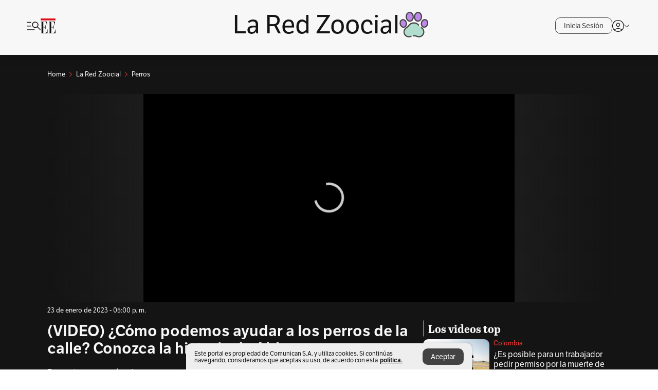

--- FILE ---
content_type: text/html; charset=utf-8
request_url: https://www.elespectador.com/la-red-zoocial/perros/como-rescatar-a-un-perro-callejero-cuales-son-los-cuidados-noticias-hoy/
body_size: 23728
content:
<!DOCTYPE html><html lang="es"><head><meta charSet="utf-8"/><link as="style" rel="preload" href="https://use.typekit.net/zke3dlb.css"/><link rel="stylesheet" href="https://use.typekit.net/zke3dlb.css"/><link rel="preload" href="/pf/resources/images/logoShort.svg?d=1149" as="image" type="image/svg+xml"/><link rel="stylesheet" href="/pf/dist/css/el-espectador.css?d=1149"/><link rel="stylesheet" href="/pf/resources/dist/newsletterStructure/css/style.css?d=1149"/><meta name="rating" content="general"/><link rel="preload" href="//securepubads.g.doubleclick.net/tag/js/gpt.js" as="script"/><script async="" src="https://cdn.tinypass.com/api/tinypass.min.js"></script><script defer="" src="/pf/resources/scripts/minified/arcads.minified.js?d=1149"></script><script async="" src="/pf/resources/scripts/minified/pianoInit.minified.js?d=1149"></script><script defer="" src="/pf/resources/scripts/minified/pianoScript.minified.js?d=1149"></script><script defer="" src="/pf/resources/scripts/minified/googlePiano.minified.js?d=1149"></script><script defer="" src="/pf/resources/scripts/minified/gtm.minified.js?d=1149"></script><script defer="" src="/pf/resources/scripts/minified/pixel-fb.minified.js?d=1149"></script><script defer="" src="/pf/resources/scripts/minified/teadsCookieless.minified.js?d=1149"></script><title>¿Cómo rescatar a un perro callejero? ¿Cuáles son los cuidados? | Noticias hoy | EL ESPECTADOR</title><meta name="description" content="Rescatar a un perro es un proceso difícil. ¿La razón? Varios llegan con problemas de desnutrición, enfermedades y traumas del pasado."/><meta name="keywords" content="La Red Zoocial, Noticias hoy, Animales, Mascotas, Perros, Perros abandonados, Cómo rescatar a un perro, Animales rescatados, Mascotas abandonadas, Historias felices de perros, Perros rescatados"/><meta name="news_keywords" content="La Red Zoocial, Noticias hoy, Animales, Mascotas, Perros, Perros abandonados, Cómo rescatar a un perro, Animales rescatados, Mascotas abandonadas, Historias felices de perros, Perros rescatados"/><meta name="cXenseParse:title" content="(VIDEO) ¿Cómo podemos ayudar a los perros de la calle? Conozca la historia de Abby"/><meta name="cXenseParse:author" content="La Red Zoocial"/><meta name="cXenseParse:description" content="Rescatar a un perro es un proceso difícil. ¿La razón? Varios llegan con problemas de desnutrición, enfermedades y traumas del pasado."/><meta name="cXenseParse:keywords" content="la-red-zoocial,animales,mascotas,perros,perros-abandonados,como-rescatar-a-un-perro,animales-rescatados,mascotas-abandonadas,maltrato-animal"/><meta name="cXenseParse:pageclass" content="article"/><meta name="cXenseParse:image" content="https://www.elespectador.com/resizer/v2/UYF5RVCKIZEE5FL6HMDJSZSNKI.jpg?auth=e3bcb6ae3e28a6860f9d05c01843ec75b033762e65221baa1e5e2b64ca949bcd&amp;width=657&amp;smart=true&amp;quality=60"/><meta name="cXenseParse:publishtime" content="2023-01-23T17:00:01.287Z"/><meta name="cXenseParse:recs:publishtime" content="2023-01-23T17:00:01.287Z"/><meta name="cXenseParse:articleid" content="SD4GRFGCRFAPTDTAJUUBKI6SQ4"/><meta name="cXenseParse:recs:articleid" content="SD4GRFGCRFAPTDTAJUUBKI6SQ4"/><meta name="cXenseParse:recs:category" content="Perros"/><meta name="cXenseParse:taxonomy" content="/la-red-zoocial/perros"/><meta name="cXenseParse:esp-section" content="Perros"/><meta name="cXenseParse:esp-type" content="video"/><meta name="cXenseParse:url" content="https://www.elespectador.com/la-red-zoocial/perros/como-rescatar-a-un-perro-callejero-cuales-son-los-cuidados-noticias-hoy/"/><meta name="cXenseParse:esp-tipo_de_contenido" content=""/><meta name="cXenseParse:esp-modified_time" content="2023-01-23T17:04:38.519-05:00"/><meta name="cXenseParse:esp-author-id" content="la-red-zoocial"/><meta name="cXenseParse:esp-author-role" content="Periodista"/><meta name="cXenseParse:esp-tag_team" content="lared"/><meta name="robots" content="follow, index, max-snippet:150, max-image-preview:large , max-video-preview:-1 "/><link rel="canonical" href="https://www.elespectador.com/la-red-zoocial/perros/como-rescatar-a-un-perro-callejero-cuales-son-los-cuidados-noticias-hoy/"/><link rel="alternate" hrefLang="es" href="https://www.elespectador.com/la-red-zoocial/perros/como-rescatar-a-un-perro-callejero-cuales-son-los-cuidados-noticias-hoy/"/><link rel="alternate" type="application/rss+xml" title="El Espectador - Discover - General" href="https://www.elespectador.com/arc/outboundfeeds/discover/?outputType=xml"/><link rel="alternate" type="application/rss+xml" title="El Espectador - Discover - La-red-zoocial" href="https://www.elespectador.com/arc/outboundfeeds/discover/category/la-red-zoocial/?outputType=xml"/><link rel="alternate" type="application/rss+xml" title="El Espectador - Discover - La-red-zoocial / Perros" href="https://www.elespectador.com/arc/outboundfeeds/discover/category/la-red-zoocial/perros/?outputType=xml"/><meta name="language" content="spanish"/><meta name="genre" content="news"/><meta name="MobileOptimized" content="width"/><meta name="HandheldFriendly" content="true"/><meta name="viewport" content="width=device-width, initial-scale=1"/><meta name="author" content="El Espectador"/><meta property="ps:breadCrumb" content="Inicio"/><meta property="ps:contentTemplate" content="Home"/><meta property="ps:pageName" content="home"/><meta property="og:site_name" content="ELESPECTADOR.COM"/><meta property="og:url" content="https://www.elespectador.com/la-red-zoocial/perros/como-rescatar-a-un-perro-callejero-cuales-son-los-cuidados-noticias-hoy/"/><meta property="og:title" content="(VIDEO) ¿Cómo podemos ayudar a los perros de la calle? Conozca la historia de Abby"/><meta property="og:description" content="Rescatar a un perro es un proceso difícil. ¿La razón? Varios llegan con problemas de desnutrición, enfermedades y traumas del pasado."/><meta property="og:image" content="https://www.elespectador.com/resizer/v2/UYF5RVCKIZEE5FL6HMDJSZSNKI.jpg?auth=e3bcb6ae3e28a6860f9d05c01843ec75b033762e65221baa1e5e2b64ca949bcd&amp;width=657&amp;smart=true&amp;quality=60"/><meta property="og:country_name" content="Colombia"/><meta property="og:type" content="article"/><meta name="twitter:card" content="summary_large_image"/><meta name="twitter:site" content="@elespectador"/><meta name="twitter:creator" content="@elespectador"/><meta name="twitter:url" content="https://www.elespectador.com/la-red-zoocial/perros/como-rescatar-a-un-perro-callejero-cuales-son-los-cuidados-noticias-hoy/"/><meta property="twitter:title" content="(VIDEO) ¿Cómo podemos ayudar a los perros de la calle? Conozca la historia de Abby"/><meta property="twitter:description" content="Rescatar a un perro es un proceso difícil. ¿La razón? Varios llegan con problemas de desnutrición, enfermedades y traumas del pasado."/><meta name="twitter:image" content="https://www.elespectador.com/resizer/v2/UYF5RVCKIZEE5FL6HMDJSZSNKI.jpg?auth=e3bcb6ae3e28a6860f9d05c01843ec75b033762e65221baa1e5e2b64ca949bcd&amp;width=657&amp;smart=true&amp;quality=60"/><meta name="twitter:image:alt" content="¿Cómo rescatar a un perro callejero? ¿Cuáles son los cuidados? | Noticias hoy"/><meta property="fb:app_id" content="687966271952902"/><meta property="fb:pages" content="14302129065"/><meta name="dcterms.title" content="ELESPECTADOR.COM"/><meta name="dcterms.type" content="Text"/><meta name="dcterms.identifier" content="https://www.elespectador.com/la-red-zoocial/perros/como-rescatar-a-un-perro-callejero-cuales-son-los-cuidados-noticias-hoy/"/><meta name="dcterms.format" content="text/html"/><meta name="geo.placename" content="Colombia"/><meta name="geo.position" content="4.6626515162041535;-74.05541002750398"/><meta name="ICBM" content="4.6626515162041535;-74.05541002750398"/><meta name="format-detection" content="telephone=no"/><meta name="distribution" content="global"/><meta name="geo.region" content="CO"/><meta name="EE-adCode" content="I6SQ4"/><meta property="article:author" content="El Espectador"/><meta property="article:section" content="Perros"/><meta property="article:published_time" content="2023-01-23T17:00:01.287Z"/><meta property="article:content_tier" content="free"/><meta name="article:modified_time" content="2023-01-23T17:04:38.519Z"/><meta name="google-signin-client_id" content="430461265313-2jlpt8n23uj7avn6ijfbj0gmto7dgrko.apps.googleusercontent.com"/><script async="" subscriptions-control="manual" src="https://news.google.com/swg/js/v1/swg.js"></script><script async="" src="https://news.google.com/swg/js/v1/swg-gaa.js"></script><script async="" src="/pf/resources/scripts/minified/membranaMedia.minified.js?d=1149"></script><script type="application/javascript" id="polyfill-script">if(!Array.prototype.includes||!(window.Object && window.Object.assign)||!window.Promise||!window.Symbol||!window.fetch){document.write('<script type="application/javascript" src="/pf/dist/engine/polyfill.js?d=1149&mxId=00000000" defer=""><\/script>')}</script><script id="fusion-engine-react-script" type="application/javascript" src="/pf/dist/engine/react.js?d=1149&amp;mxId=00000000" defer=""></script><script id="fusion-engine-combinations-script" type="application/javascript" src="/pf/dist/components/combinations/article.js?d=1149&amp;mxId=00000000" defer=""></script><link rel="icon" href="/pf/resources/images/favicons/logoFavicon.svg?d=1149" type="image/vnd.microsoft.icon"/><link rel="icon" href="/pf/resources/images/favicons/logoFavicon.svg?d=1149" type="image/svg+xml"/><link rel="icon" type="image/svg+xml" href="/pf/resources/images/favicons/logoFavicon-16.svg?d=1149" sizes="16x16"/><link rel="icon" type="image/svg+xml" href="/pf/resources/images/favicons/logoFavicon-32.svg?d=1149" sizes="32x32"/><link rel="icon" type="image/svg+xml" href="/pf/resources/images/favicons/logoFavicon-48.svg?d=1149" sizes="48x48"/><link rel="icon" type="image/svg+xml" href="/pf/resources/images/favicons/logoFavicon-76.svg?d=1149" sizes="76x76"/><link rel="icon" type="image/svg+xml" href="/pf/resources/images/favicons/logoFavicon-96.svg?d=1149" sizes="96x96"/><link rel="apple-touch-icon-precomposed" type="image/png" href="/pf/resources/images/favicons/favicon-EE-120.png?d=1149" sizes="120x120"/><link rel="apple-touch-icon-precomposed" type="image/png" href="/pf/resources/images/favicons/favicon-EE-152.png?d=1149" sizes="152x152"/><link rel="apple-touch-icon-precomposed" type="image/png" href="/pf/resources/images/favicons/favicon-EE-167.png?d=1149" sizes="167x167"/><link rel="apple-touch-icon-precomposed" type="image/png" href="/pf/resources/images/favicons/favicon-EE-180.png?d=1149" sizes="180x180"/><link rel="icon" type="image/svg+xml" href="/pf/resources/images/favicons/logoFavicon-192.svg?d=1149" sizes="192x192"/><link rel="manifest" href="/manifest.json"/><script defer="" src="https://cdnjs.cloudflare.com/ajax/libs/crypto-js/4.0.0/core.js" integrity="sha256-kZdkZhqgFNaGr6uXhjDI1wJie4rPdXuwZIwGvbkmxAI= sha384-16NHxQ56nk9L6mYJEMueErCQy3apXT3t+s3Zln/9Cb5r65PyVoyYWc1Xis2AyLeO sha512-juG4T5LbIw5oIaxRM4SsstO0WEuz3c6BwPhhzgIXvy98OM7UiZsvzCcTz7Is0zGHHIBPaDkCvJ3++uUqBFkRUg==" crossorigin="anonymous"></script><script defer="" src="https://cdnjs.cloudflare.com/ajax/libs/crypto-js/4.0.0/md5.min.js" integrity="sha256-HX0j5mAQX1PZWyNi/7GYv7G27BRBRlmNKXHbGv4fUYg= sha384-8grjJYqm7LKLYU+wyJNSF5VuUdBkO2nhlP5uc1Yucc9Q1UfngglfeZonVNCLIoCR sha512-VLDQac8zlryHkFvL1HIH9KKjkPNdsNLEXM/vImKGMaNkEXbNtb+dyhnyXFkxai1RVNtwrD5L7vffgtzYzeKI3A==" crossorigin="anonymous"></script><div id="fusion-static-enter:custom-structured-data" style="display:none" data-fusion-component="custom-structured-data"></div><script type="application/ld+json">{
    "@context": "https://schema.org",
    "@type":"Organization",
    "name":"El Espectador",
    "url":"https://www.elespectador.com",
    "logo":{
      "@type":"ImageObject",
      "url":"/pf/resources/images/favicons/favicon-EE-152.png?d=1149",
      "width":"300"
    },
    "contactPoint": {
      "@type": "ContactPoint",
      "telephone": "018000510903",
      "contactType": "Servicio al cliente"
    },
    "sameAs":[
      "https://www.facebook.com/elespectadorcom",
      "https://twitter.com/elespectador",
      "https://www.instagram.com/elespectador/",
      "https://www.youtube.com/user/Elespectadorcom?sub_confirmation=1"
    ]}
    </script><script type="application/ld+json">{
  "@context": "http://schema.org",
  "@type": "WebSite",
  "name": "El Espectador",
  "url": "https://www.elespectador.com",
  "sameAs":[
    "https://www.facebook.com/elespectadorcom",
    "https://twitter.com/elespectador",
    "https://www.instagram.com/elespectador/",
    "https://www.youtube.com/user/Elespectadorcom?sub_confirmation=1"
  ]
  ,
      "potentialAction": {
        "@type": "SearchAction",
        "target": "https://www.elespectador.com/buscador/{q}",
        "query-input": "required name=q"
      }
}</script><div id="fusion-static-exit:custom-structured-data" style="display:none" data-fusion-component="custom-structured-data"></div><script src="https://jsc.mgid.com/site/939125.js" async=""></script><script defer="" src="/pf/resources/scripts/minified/adsmovil.minified.js?d=1149"></script><script type="application/json">var params = {
    'email':'',
    'phone': '',
    'puid': ''
}
adsmovil.Init(params);</script><script defer="" src="/pf/resources/scripts/minified/ssm.minified.js?d=1149"></script>
<script>(window.BOOMR_mq=window.BOOMR_mq||[]).push(["addVar",{"rua.upush":"false","rua.cpush":"false","rua.upre":"false","rua.cpre":"false","rua.uprl":"false","rua.cprl":"false","rua.cprf":"false","rua.trans":"","rua.cook":"false","rua.ims":"false","rua.ufprl":"false","rua.cfprl":"false","rua.isuxp":"false","rua.texp":"norulematch","rua.ceh":"false","rua.ueh":"false","rua.ieh.st":"0"}]);</script>
                              <script>!function(e){var n="https://s.go-mpulse.net/boomerang/";if("False"=="True")e.BOOMR_config=e.BOOMR_config||{},e.BOOMR_config.PageParams=e.BOOMR_config.PageParams||{},e.BOOMR_config.PageParams.pci=!0,n="https://s2.go-mpulse.net/boomerang/";if(window.BOOMR_API_key="GRJMD-A2LGW-55R3Y-KNEZE-U6B3Q",function(){function e(){if(!o){var e=document.createElement("script");e.id="boomr-scr-as",e.src=window.BOOMR.url,e.async=!0,i.parentNode.appendChild(e),o=!0}}function t(e){o=!0;var n,t,a,r,d=document,O=window;if(window.BOOMR.snippetMethod=e?"if":"i",t=function(e,n){var t=d.createElement("script");t.id=n||"boomr-if-as",t.src=window.BOOMR.url,BOOMR_lstart=(new Date).getTime(),e=e||d.body,e.appendChild(t)},!window.addEventListener&&window.attachEvent&&navigator.userAgent.match(/MSIE [67]\./))return window.BOOMR.snippetMethod="s",void t(i.parentNode,"boomr-async");a=document.createElement("IFRAME"),a.src="about:blank",a.title="",a.role="presentation",a.loading="eager",r=(a.frameElement||a).style,r.width=0,r.height=0,r.border=0,r.display="none",i.parentNode.appendChild(a);try{O=a.contentWindow,d=O.document.open()}catch(_){n=document.domain,a.src="javascript:var d=document.open();d.domain='"+n+"';void(0);",O=a.contentWindow,d=O.document.open()}if(n)d._boomrl=function(){this.domain=n,t()},d.write("<bo"+"dy onload='document._boomrl();'>");else if(O._boomrl=function(){t()},O.addEventListener)O.addEventListener("load",O._boomrl,!1);else if(O.attachEvent)O.attachEvent("onload",O._boomrl);d.close()}function a(e){window.BOOMR_onload=e&&e.timeStamp||(new Date).getTime()}if(!window.BOOMR||!window.BOOMR.version&&!window.BOOMR.snippetExecuted){window.BOOMR=window.BOOMR||{},window.BOOMR.snippetStart=(new Date).getTime(),window.BOOMR.snippetExecuted=!0,window.BOOMR.snippetVersion=12,window.BOOMR.url=n+"GRJMD-A2LGW-55R3Y-KNEZE-U6B3Q";var i=document.currentScript||document.getElementsByTagName("script")[0],o=!1,r=document.createElement("link");if(r.relList&&"function"==typeof r.relList.supports&&r.relList.supports("preload")&&"as"in r)window.BOOMR.snippetMethod="p",r.href=window.BOOMR.url,r.rel="preload",r.as="script",r.addEventListener("load",e),r.addEventListener("error",function(){t(!0)}),setTimeout(function(){if(!o)t(!0)},3e3),BOOMR_lstart=(new Date).getTime(),i.parentNode.appendChild(r);else t(!1);if(window.addEventListener)window.addEventListener("load",a,!1);else if(window.attachEvent)window.attachEvent("onload",a)}}(),"".length>0)if(e&&"performance"in e&&e.performance&&"function"==typeof e.performance.setResourceTimingBufferSize)e.performance.setResourceTimingBufferSize();!function(){if(BOOMR=e.BOOMR||{},BOOMR.plugins=BOOMR.plugins||{},!BOOMR.plugins.AK){var n=""=="true"?1:0,t="",a="aofvozyx3thim2mcnsoq-f-97adf2fa7-clientnsv4-s.akamaihd.net",i="false"=="true"?2:1,o={"ak.v":"39","ak.cp":"927404","ak.ai":parseInt("594085",10),"ak.ol":"0","ak.cr":9,"ak.ipv":4,"ak.proto":"h2","ak.rid":"3c6364b9","ak.r":41406,"ak.a2":n,"ak.m":"dscr","ak.n":"ff","ak.bpcip":"3.139.87.0","ak.cport":34262,"ak.gh":"23.216.9.132","ak.quicv":"","ak.tlsv":"tls1.3","ak.0rtt":"","ak.0rtt.ed":"","ak.csrc":"-","ak.acc":"","ak.t":"1770155165","ak.ak":"hOBiQwZUYzCg5VSAfCLimQ==aG2wZqufV5ljr1pqhYy5Nh/zWCxxXqneWkSqUKo23Jwf4gJdrA3E8JBehoD4CzeHlad3YeJF1X0GCNjgPB86Ecu0eRpCN3EPiEX3fnJ1USi9Ej2CI6cAYZoMKAMQtyu8eR19C65RXx+IlCzQLaAuUzrSmvl17lZ5UPbP0y7Pnew3O4eJzfUzlOGaRMU9e+CmePM05IqWEIwfY/xcAgmbBcHmyphDvX1T+lLXIwBKsmgIPDEpHQ5JSFlRBuZV1CmDbY+n1smIdzmJDGN1PcTT9wG3nLHkH4m2218IgR12w+SEld7X2Fj/B6zfPbS1n0DOLIgzdaPIj8XxMzfve7cEADRTCefeqzeHAzWqIQixbchJ/M+9XX7EnKVEcb7cpyB0OXUIVWIcy0MHSByZKI27d8+nXmVMMGkj29ikeJhX1pk=","ak.pv":"62","ak.dpoabenc":"","ak.tf":i};if(""!==t)o["ak.ruds"]=t;var r={i:!1,av:function(n){var t="http.initiator";if(n&&(!n[t]||"spa_hard"===n[t]))o["ak.feo"]=void 0!==e.aFeoApplied?1:0,BOOMR.addVar(o)},rv:function(){var e=["ak.bpcip","ak.cport","ak.cr","ak.csrc","ak.gh","ak.ipv","ak.m","ak.n","ak.ol","ak.proto","ak.quicv","ak.tlsv","ak.0rtt","ak.0rtt.ed","ak.r","ak.acc","ak.t","ak.tf"];BOOMR.removeVar(e)}};BOOMR.plugins.AK={akVars:o,akDNSPreFetchDomain:a,init:function(){if(!r.i){var e=BOOMR.subscribe;e("before_beacon",r.av,null,null),e("onbeacon",r.rv,null,null),r.i=!0}return this},is_complete:function(){return!0}}}}()}(window);</script></head><body class=""><noscript><iframe src="https://www.googletagmanager.com/ns.html?id=GTM-5FQVPR" title="Tag manager no script" height="0" width="0" style="display:none;visibility:hidden"></iframe></noscript><div id="fusion-app"><div id="containerNoAdsLayout" class="Site_skin Site_skin_video "><div class="Auth"></div><div class="OneSignal"></div><div><div><style>.onesignal-slidedown-container {
    display: none !important;
  }
  </style><div class="Modal-hide"><div class="Modal-Container"><div id=""><div><div id="notificationPopup"><div class="Modal-Container"><div><img class="Modal-Image" src="/pf/resources/images/logoShortLight.svg?d=1149" alt="Logo El Espectador"/></div><div><div class="Modal-Text">No te pierdas ningún acontecimiento, accede a nuestras notificaciones</div><div class="Modal-ContainerButton"><button class="Button Button_text Button_ Button_text_" type="button">No, gracias</button><div class="onesignal-customlink-container"></div></div></div></div></div></div></div></div></div></div></div><header id="header-layout_eePlayArticles"><div class="Header Header-TopBar Header_brandedSite  "><div class="Header-Content"><div class="BurgerMenu-OpenButton"><svg viewBox="0 0 1024 1024" style="display:inline-block;stroke:currentColor;fill:currentColor"><path d="M28.158 828.615c-37.317 1.365-37.772-58.706 0-57.341h537.91c37.317-1.365 37.772 58.706 0 57.341h-537.91zM28.158 552.834c-37.317 1.365-37.772-58.706 0-57.341h277.601c15.928 0 29.125 12.743 28.67 28.67 0 15.928-12.743 29.125-28.67 28.67h-277.601zM28.158 277.053c-37.317 1.365-37.772-58.706 0-57.341h277.601c15.928 0 29.125 12.743 28.67 28.67 0 15.928-12.743 29.125-28.67 28.67h-277.601zM627.959 658.869c-201.147 9.557-314.463-258.943-165.195-394.559 194.776-202.513 531.539 84.191 348.594 304.907l203.423 200.237c12.743 10.467 11.832 29.58 0 40.957-10.467 11.377-29.58 10.467-40.957 0l-203.423-200.237c-40.957 30.946-91.472 49.149-142.897 49.149zM627.959 601.528c48.694 0 90.562-16.838 124.693-50.514s51.425-74.634 51.425-122.872c0-48.239-17.293-89.197-51.425-122.872s-75.999-50.514-124.693-50.514-90.562 16.838-124.693 50.514c-34.131 33.676-51.425 74.634-51.425 122.872s17.293 89.197 51.425 122.872c34.131 33.676 75.999 50.514 124.693 50.514z"></path></svg></div><div class="Header-Logo "><a href="/" rel="noreferrer"><picture class="Header-LogoImage"><img src="/pf/resources/images/logoShort.svg?d=1149" alt="Elespectador.com: Últimas noticias de Colombia y el mundo" width="29" height="29"/></picture></a></div><div class="Header-ContainerUser"><div class="Header-User" id="UserAvatarContainer"><div class="Header-UserContainer"><div class="Header-Anon "><svg class="Header-AvatarCircle" viewBox="0 0 1024 1024" style="display:inline-block;stroke:currentColor;fill:currentColor"><path d="M177.79 824.384c190.977-148.689 469.712-148.689 660.689 0 276.462-268.732 58.657-784.824-330.117-767.545-388.774-17.279-607.034 499.268-330.572 767.545zM507.908 586.117c-224.171 2.274-224.171-343.758 0-341.485 224.171-2.274 224.171 343.758 0 341.485zM507.908 1024.455c-677.513-16.824-677.513-1007.631 0-1024 677.513 16.824 677.513 1007.631 0 1024zM507.908 967.616c100.49 0.455 211.893-37.741 286.465-102.764-155.964-127.318-417.876-130.046-572.931 0 74.572 65.023 185.975 103.673 286.465 102.764zM507.908 529.279c148.234 4.092 148.234-231.901 0-227.808-148.234-4.092-148.234 231.901 0 227.808z"></path></svg><svg class="Header-Arrow " viewBox="0 0 422 1024" style="display:inline-block;stroke:currentColor;fill:currentColor"><path d="M336.696 512.431l-321.106-321.106c-35.676-32.942 19.56-91.257 53.521-53.521l331.738 331.738c12.684 12.684 17.846 25.385 17.846 42.877 0 17.151-5.146 30.19-17.846 42.877l-331.738 331.738c-32.942 35.338-91.257-19.56-53.521-53.521l321.106-321.106z"></path></svg></div></div></div></div></div><div class="Header-brandNav"><a href="/la-red-zoocial" class="Header-BrandedContainer"><div class="Header-BrandedLogo "><p class="Header-BrandedName">La Red Zoocial</p><div class="Header-LogoContainer Header-LogoContainer_noBorder" style="width:25px;height:25px"></div></div></a></div><div class="Header-ScrollProgressBar Header-ScrollProgressBar_hide"><div class="Header-ScrollProgressBarFill" style="width:0%"></div></div></div><div class="Header-BrandPlaceholder"></div><div class="PianoContainer-UserMenu"></div></header><div class="Container  "><div id="onlive-layout" class="GlobalContainer Layout-Container 
          
          "><div></div></div><div id="main-layout" class="
            GlobalContainer Layout-Container Layout-Container_fitMargin"><section id=""><div><script type="application/ld+json">{
    "@context": "https://schema.org",
    "@type": "BreadcrumbList",
    "itemListElement": [
      {
        "@type": "ListItem",
        "position": 0,
        "item":
        {
          "@id": "/",
          "name": "Home"
        }
      },
      
          {
            "@type": "ListItem",
            "position": 1,
            "item":
            {
              "@id": "/la-red-zoocial",
              "name": "La Red Zoocial"
            }
          },
          {
            "@type": "ListItem",
            "position": 2,
            "item":
            {
              "@id": "/la-red-zoocial/perros",
              "name": "Perros"
            }
          }
    ]
  }</script><div class="Breadcrumb   Breadcrumb_onDark"><div class="Breadcrumb-Container"><span class="Breadcrumb-Text"><a href="/"><h3>Home</h3></a></span><span class="Breadcrumb-Text Breadcrumb-SectionText"><svg class="Breadcrumb Breadcrumb-Icon" viewBox="0 0 422 1024" style="display:inline-block;stroke:currentColor;fill:currentColor"><path d="M336.696 512.431l-321.106-321.106c-35.676-32.942 19.56-91.257 53.521-53.521l331.738 331.738c12.684 12.684 17.846 25.385 17.846 42.877 0 17.151-5.146 30.19-17.846 42.877l-331.738 331.738c-32.942 35.338-91.257-19.56-53.521-53.521l321.106-321.106z"></path></svg><a href="/la-red-zoocial/"><div class="">La Red Zoocial</div></a></span><span class="Breadcrumb-Text Breadcrumb-SectionText"><svg class="Breadcrumb Breadcrumb-Icon" viewBox="0 0 422 1024" style="display:inline-block;stroke:currentColor;fill:currentColor"><path d="M336.696 512.431l-321.106-321.106c-35.676-32.942 19.56-91.257 53.521-53.521l331.738 331.738c12.684 12.684 17.846 25.385 17.846 42.877 0 17.151-5.146 30.19-17.846 42.877l-331.738 331.738c-32.942 35.338-91.257-19.56-53.521-53.521l321.106-321.106z"></path></svg><a href="/la-red-zoocial/perros/"><div class="">Perros</div></a></span></div></div></div><div class="VideoHeader-Container   "><div class="Article-VideoBackground"><div class="Article-Video Article-Video_featured false Article-Video_horizontal"><div class=" "><script type="application/ld+json">{
    "@context": "https://schema.org",
    "@type": "VideoObject",
    "name": "(VIDEO) ¿Cómo podemos ayudar a los perros de la calle? Conozca la historia de Abby",
    "description": "Rescatar a un perro es un proceso difícil. ¿La razón? Varios llegan con problemas de desnutrición, enfermedades y traumas del pasado.",
    "thumbnailUrl": "https://cloudfront-us-east-1.images.arcpublishing.com/elespectador/UYF5RVCKIZEE5FL6HMDJSZSNKI.jpg",
    "uploadDate": "2023-01-23T12:00:01-05:00",
    "publisher": {
      "@id": "elespectador.com",
      "@type": "Organization",
      "name": "El Espectador",
      "logo": {
        "@type": "ImageObject",
        "url": "/pf/resources/images/favicons/favicon-EE-152.png?d=1149"
      }
    },
    "contentUrl": "null",
    "embedUrl": "null",
    "duration": "400",
    "datePublished" : "2023-01-23T17:00:01.287Z"
  }</script><div></div></div></div></div><div class="VideoHeader-Info"><div class="VideoHeader-Date">23 de enero de 2023 - 05:00 p. m.</div></div></div><div class="Layout-Divisions"><div class="Article Article_video"><div class="Article_video
          "><div class=" Layout_video"><section class="pure-u-xl-8-12"><div class="ArticleHeader ArticleHeader_video ArticleHeader_dark
        "><h1 class="Title ArticleHeader-Title">(VIDEO) ¿Cómo podemos ayudar a los perros de la calle? Conozca la historia de Abby</h1><h2 class="ArticleHeader-Hook"><div>Rescatar a un animal es un proceso difícil. Varios de ellos llegan con problemas de desnutrición, enfermedades y traumas del pasado. Esta es la historia de Abby, una perra desnutrida, con pulgas y un fuerte olor, que fue rescatada de las frías calles de la capital.</div></h2><a href="https://profile.google.com/cp/CgkvbS8wOTFneHk" class="BannerAlert BannerAlert_google BannerAlert_dark BannerAlert_video"><svg class="BannerAlert-Icon" viewBox="0 0 1024 1024" style="display:inline-block;stroke:currentColor;fill:currentColor"><path d="M665.19 773.325c58.982-34.406 106.086-90.112 129.434-154.829h-272.384v-202.342h490.291c35.635 188.416-35.635 373.555-181.453 493.568l-165.478-136.397z" fill="rgb(81, 142, 247)"></path><path d="M665.19 773.325l165.478 136.397c-248.218 203.981-620.134 124.109-769.229-156.877l163.43-134.349c63.898 176.128 279.347 248.218 440.32 154.829z" fill="rgb(41, 179, 70)"></path><path d="M222.413 411.648l-165.478-133.939c133.939-263.373 465.306-357.581 719.258-203.571 8.192 4.915 58.163 38.502 58.982 43.418l-2.048 4.506-162.202 132.301c-138.035-87.654-323.174-46.285-412.877 89.293-11.469 17.203-29.082 49.152-35.226 67.994z" fill="rgb(251, 64, 29)"></path><path d="M222.413 411.648c-20.89 60.621-19.661 146.637 2.458 206.848l-163.43 134.349c-79.872-150.323-82.33-323.174-4.506-475.136l165.478 134.349z" fill="rgb(250, 186, 1)"></path></svg><div class="BannerAlert-Text"><span>Sigue a </span><span class="BannerAlert-Text_semibold">El Espectador</span><span> en Discover: los temas que te gustan, directo y al instante.</span></div></a><section class="ArticleHeader-ContainerSocial"><div class="SocialMedia SocialMedia_dark"><div class="SocialMedia_share"><div class="SocialMedia-shareIcon"><div class="PopUpShare PopUpShare_dark"><a href=""><svg class="SocialMedia-Icon" viewBox="0 0 1476 1024" style="display:inline-block;stroke:currentColor;fill:currentColor"><path d="M499.144 480.391c-133.72-3.483-253.532 115.83-250.049 250.049v178.467c1.488 46.732-73.080 46.732-71.582 0v-178.467c-4.473-172.996 148.137-325.614 321.133-321.133h684.031l-266.951-267.45c-36.29-31.818 19.388-85.010 50.707-50.707 9.444 17.899 357.423 334.061 330.582 353.948 27.834 18.39-322.63 337.046-330.582 353.948-31.319 35.791-85.010-19.388-51.206-50.707l267.45-267.45h-683.537z"></path></svg><span class="PopUpShare-Text">Compartir</span></a><div class="PopUpShare-Box false"><div class="PopUpShare-Box_share"><span><svg url="https://www.elespectador.com/la-red-zoocial/perros/como-rescatar-a-un-perro-callejero-cuales-son-los-cuidados-noticias-hoy//?utm_source=interno&amp;utm_medium=boton&amp;utm_campaign=share_content&amp;utm_content=boton_copiar_articulos" viewBox="0 0 1023 1024" style="display:inline-block;stroke:currentColor;fill:currentColor"><path d="M480.997 846.401c-193.23 201.753-505.448-110.823-303.697-303.697l113.305-113.305c23.446-24.859 62.518 13.499 37.298 37.298-51.145 58.608-170.144 137.821-160.554 228.038-6.036 140.305 181.86 217.379 276.343 114.733l113.305-113.305c23.446-25.216 62.518 13.856 37.298 37.298l-113.305 113.305zM419.543 641.451c-5.323 5.323-11.366 7.82-18.466 7.82s-13.499-2.483-18.823-7.82-7.82-11.366-7.82-18.466 2.483-13.499 7.82-18.466l223.415-223.415c5.323-5.323 11.366-7.82 18.466-7.82s13.499 2.483 18.823 7.82 7.82 11.366 7.82 18.466-2.483 13.499-7.82 18.466l-223.415 223.415zM734.957 592.79c-23.446 24.859-62.518-13.499-37.298-37.298l113.305-113.305c149.895-149.895-79.214-378.991-229.454-229.454l-113.305 113.305c-23.446 25.216-62.518-13.856-37.298-37.298l113.305-113.305c79.916-84.18 223.772-84.18 303.697 0 84.18 79.916 84.18 223.772 0 303.697l-113.305 113.305z"></path></svg>Copiar link</span></div><div class="PopUpShare-Box_share"><button aria-label="twitter" class="react-share__ShareButton" style="background-color:transparent;border:none;padding:0;font:inherit;color:inherit;cursor:pointer"><svg class="SocialMedia-Icon_share" viewBox="0 0 1024 1024" style="display:inline-block;stroke:currentColor;fill:currentColor"><path d="M155.566 176.768l276.5 369.906-278.22 300.558h62.753l243.544-263.31 196.846 263.31h213.176l-292.261-390.526 259.304-279.938h-62.753l-224.345 242.392-181.373-242.392h-213.176zM247.821 222.896h97.994l432.362 578.209h-97.994l-432.362-578.209z"></path></svg></button><span>X</span></div><div class="PopUpShare-Box_share"><button aria-label="facebook" class="react-share__ShareButton" style="background-color:transparent;border:none;padding:0;font:inherit;color:inherit;cursor:pointer"><svg class="SocialMedia-Icon_share" viewBox="0 0 1024 1024" style="display:inline-block;stroke:currentColor;fill:currentColor"><path d="M431.718 557.963h-7.548q-41.545 0-83.032 0c-14.248 0-19.31-5.12-19.31-19.427q0-55.296 0-110.592c0-14.131 5.383-19.573 19.427-19.573h90.463v-80.223c-0.058-1.789-0.090-3.893-0.090-6.004 0-35.463 9.242-68.767 25.448-97.635l-0.519 1.006c18.196-31.379 46.465-55.204 80.308-67.313l1.056-0.33c20.012-7.313 43.117-11.543 67.209-11.543 0.883 0 1.764 0.006 2.644 0.017l-0.134-0.001q44.822 0 89.644 0c12.815 0 18.52 5.705 18.52 18.608q0 51.99 0 103.98c0 13.078-5.442 18.344-18.608 18.432-24.459 0.263-48.976 0-73.406 1.083-0.707-0.052-1.531-0.081-2.363-0.081-12.838 0-24.032 7.037-29.936 17.465l-0.089 0.171c-3.010 5.801-4.934 12.611-5.32 19.829l-0.005 0.124c-0.556 27.034-0.234 54.126-0.234 82.183h105.326c14.921 0 20.041 5.12 20.041 20.129q0 54.945 0 109.978c0 14.629-4.798 19.485-19.836 19.544h-105.911v296.55c0 15.828-4.974 20.86-20.48 20.86h-114.103c-13.78 0-19.134-5.383-19.134-19.105v-298.423z"></path></svg></button><span>Facebook</span></div><div class="PopUpShare-Box_share"><button aria-label="whatsapp" class="react-share__ShareButton" style="background-color:transparent;border:none;padding:0;font:inherit;color:inherit;cursor:pointer"><svg class="SocialMedia-Icon_share" viewBox="0 0 1026 1024" style="display:inline-block;stroke:currentColor;fill:currentColor"><path d="M512 73.728c241.664 0 438.272 196.608 438.272 438.272s-196.608 438.272-438.272 438.272c-74.547 0-147.866-18.842-212.173-54.886l-25.395-13.926-28.262 6.963-149.504 36.454 33.997-158.515 5.734-26.214-12.698-23.757c-33.587-63.488-50.381-131.891-50.381-203.981 0.41-242.074 197.018-438.682 438.682-438.682zM512 0c-282.624 0-512 229.376-512 512 0 86.016 21.299 167.117 58.982 238.387l-58.982 273.613 263.782-64.307c73.318 40.96 158.106 64.307 248.218 64.307 282.624 0 512-229.376 512-512s-229.376-512-512-512z"></path><path d="M512 581.222c-55.296-45.466-137.626-99.123-90.112-164.25 25.395-51.2-40.55-176.128-105.677-127.795-208.077 182.682 373.555 580.403 433.766 362.496 16.794-44.646-31.949-68.813-65.946-81.51-78.234-24.166-70.042 99.123-172.032 10.65z"></path></svg></button><span>Whatsapp</span></div><div class="PopUpShare-Box_share"><button aria-label="linkedin" class="react-share__ShareButton" style="background-color:transparent;border:none;padding:0;font:inherit;color:inherit;cursor:pointer"><svg class="SocialMedia-Icon_share" viewBox="0 0 1024 1024" style="display:inline-block;stroke:currentColor;fill:currentColor"><path d="M576.154 1024h-212.862v-673.49c0-6.391 0.492-10.815 8.849-10.815 64.891 0.983 130.274-1.966 195.165 0.983v93.404c90.454-158.295 381.481-151.904 436.048 33.429 44.735 177.467 13.765 374.107 22.614 555.998h-212.862v-343.627c3.933-75.706-16.223-179.434-112.576-171.568-102.253-1.966-129.782 93.404-124.866 178.942v336.253z"></path><path d="M17.698 340.678h211.879v683.322h-211.879z"></path><path d="M246.783 123.391c2.458 160.261-249.241 160.261-246.783 0 0-68.332 55.059-123.391 123.391-123.391 0.381-0.004 0.83-0.007 1.281-0.007 67.441 0 122.113 54.672 122.113 122.113 0 0.279-0.001 0.558-0.003 0.836l0-0.043z"></path></svg></button><span>LinkedIn</span></div><div class="PopUpShare-Box_share"><button aria-label="email" class="react-share__ShareButton" style="background-color:transparent;border:none;padding:0;font:inherit;color:inherit;cursor:pointer"><svg class="SocialMedia-Icon_share" viewBox="0 0 1024 1024" style="display:inline-block;stroke:currentColor;fill:currentColor"><path d="M797.318 283.809c11.392 0 20.941 9.239 20.941 20.941v414.502c0 11.392-9.239 20.941-20.941 20.941h-570.944c-11.564 0-20.941-9.377-20.941-20.941v0-414.502c0-11.392 9.239-20.941 20.941-20.941h571.248zM797.625 243.775h-571.248c-33.569 0-60.976 27.407-60.976 60.976v414.502c0 33.569 27.407 60.976 60.976 60.976h571.248c33.569 0 60.976-27.407 60.976-60.976v-414.502c0-33.569-27.407-60.976-60.976-60.976z"></path><path d="M200.508 289.045l311.648 202.938 306.411-198.010" fill="none" stroke-linejoin="miter" stroke-linecap="butt" stroke-miterlimit="10" stroke-width="76.41791044776119"></path></svg></button><span>Correo electrónico</span></div></div></div></div><div title="Guardar artículo"><div class="Bookmark Bookmark_darkMode  "><svg class="SocialMedia-Icon" viewBox="0 0 592 1024" style="display:inline-block;stroke:currentColor;fill:currentColor"><path d="M40.757 198.221l7.844 638.467 247.543-90.669 247.859 90.669 14.747-638.467h-517.988z" fill="none"></path><path d="M296.148 779.903l-179.46 77.179c-25.729 10.981-50.51 9.099-73.727-6.277s-34.822-37.022-34.822-64.634v-548.738c0-21.963 7.532-40.476 22.279-55.219s33.259-22.279 55.219-22.279h420.727c21.963 0 40.476 7.532 55.219 22.279s22.279 33.259 22.279 55.219v548.421c0 27.607-11.607 49.256-34.822 64.634s-47.692 17.57-73.727 6.277l-179.46-77.179zM506.667 207.947h-420.727c-29.495 4.082-29.495 29.495-29.495 29.495v546.543s0 37.966 41.415 27.607l198.289-85.651 198.289 85.651s37.966 10.665 41.415-27.607v-546.543c-0.939-23.841-29.495-29.495-29.495-29.495z"></path></svg><div class="Bookmark-Text">Guardar</div></div></div><div class="SocialMedia-CommentCounter SocialMedia-CommentCounter_video"><a href="#comments"><svg class="SocialMedia-Icon" viewBox="0 0 1210 1024" style="display:inline-block;stroke:currentColor;fill:currentColor"><path d="M777.548 203.929c112.553 0 203.795 91.239 203.795 203.795v0 37.361c0.001 0.173 0.001 0.373 0.001 0.576 0 95.536-65.976 175.658-154.852 197.293l-1.39 0.287-19.023 4.482-76.289 76.289v-75.132h-297.332c-112.553 0-203.795-91.239-203.795-203.795v0-37.361c0-112.553 91.239-203.795 203.795-203.795v0zM777.548 136h-345.089c-150.069 0-271.724 121.655-271.724 271.724v0 37.361c0 150.069 121.655 271.724 271.724 271.724v0h229.605v171.185l178.658-178.658c120.519-29.53 208.536-136.613 208.549-264.25v-37.363c0-150.069-121.655-271.724-271.724-271.724v0z"></path></svg><span>Comentar (0)</span></a></div><a class="SocialMedia_whatsappChanel" href="https://whatsapp.com/channel/0029VZzbXdXLSmbdQGUY8H02" id="Whatsapp-Icon"><svg class="SocialMedia-Icon SocialMedia_whatsapp video" viewBox="0 0 1026 1024" style="display:inline-block;stroke:currentColor;fill:currentColor"><path d="M512 73.728c241.664 0 438.272 196.608 438.272 438.272s-196.608 438.272-438.272 438.272c-74.547 0-147.866-18.842-212.173-54.886l-25.395-13.926-28.262 6.963-149.504 36.454 33.997-158.515 5.734-26.214-12.698-23.757c-33.587-63.488-50.381-131.891-50.381-203.981 0.41-242.074 197.018-438.682 438.682-438.682zM512 0c-282.624 0-512 229.376-512 512 0 86.016 21.299 167.117 58.982 238.387l-58.982 273.613 263.782-64.307c73.318 40.96 158.106 64.307 248.218 64.307 282.624 0 512-229.376 512-512s-229.376-512-512-512z"></path><path d="M512 581.222c-55.296-45.466-137.626-99.123-90.112-164.25 25.395-51.2-40.55-176.128-105.677-127.795-208.077 182.682 373.555 580.403 433.766 362.496 16.794-44.646-31.949-68.813-65.946-81.51-78.234-24.166-70.042 99.123-172.032 10.65z"></path></svg><div class="Bookmark-Text">Únete</div></a></div></div></section></div><article><div class="Article-Content 
        
        no-paywall   Article-Content_video "><script type="application/ld+json">{
      "@context": "https://schema.org",
      "@type": "NewsArticle",
      "mainEntityOfPage": {
        "@type": "WebPage",
        "@id": "https://www.elespectador.com/la-red-zoocial/perros/como-rescatar-a-un-perro-callejero-cuales-son-los-cuidados-noticias-hoy/"
      },      
    "mainEntity": {
              "@type": "ItemList",
              "itemListElement": [
      {
          "@type": "ListItem",
          "position": 0,
          "item":
          {
            "@type":"WebPage",
            "@id": "https://www.elespectador.com/tags/la-red-zoocial/",
            "name": "La Red Zoocial"
          }
        },{
          "@type": "ListItem",
          "position": 1,
          "item":
          {
            "@type":"WebPage",
            "@id": "https://www.elespectador.com/tags/animales/",
            "name": "Animales"
          }
        },{
          "@type": "ListItem",
          "position": 2,
          "item":
          {
            "@type":"WebPage",
            "@id": "https://www.elespectador.com/tags/mascotas/",
            "name": "Mascotas"
          }
        },{
          "@type": "ListItem",
          "position": 3,
          "item":
          {
            "@type":"WebPage",
            "@id": "https://www.elespectador.com/tags/perros/",
            "name": "Perros"
          }
        },{
          "@type": "ListItem",
          "position": 4,
          "item":
          {
            "@type":"WebPage",
            "@id": "https://www.elespectador.com/tags/perros-abandonados/",
            "name": "Perros abandonados"
          }
        },{
          "@type": "ListItem",
          "position": 5,
          "item":
          {
            "@type":"WebPage",
            "@id": "https://www.elespectador.com/tags/como-rescatar-a-un-perro/",
            "name": "Cómo rescatar a un perro"
          }
        },{
          "@type": "ListItem",
          "position": 6,
          "item":
          {
            "@type":"WebPage",
            "@id": "https://www.elespectador.com/tags/animales-rescatados/",
            "name": "Animales rescatados"
          }
        },{
          "@type": "ListItem",
          "position": 7,
          "item":
          {
            "@type":"WebPage",
            "@id": "https://www.elespectador.com/tags/mascotas-abandonadas/",
            "name": "Mascotas abandonadas"
          }
        },{
          "@type": "ListItem",
          "position": 8,
          "item":
          {
            "@type":"WebPage",
            "@id": "https://www.elespectador.com/tags/maltrato-animal/",
            "name": "Maltrato animal"
          }
        }
    ]},  
      "headline": "(VIDEO) ¿Cómo podemos ayudar a los perros de la calle? Conozca la historia de Abby",
      "alternativeHeadline": "(VIDEO) ¿Cómo podemos ayudar a los perros de la calle? Conozca la historia de Abby",
      "articleSection": "Perros",
      "url": "https://www.elespectador.com/la-red-zoocial/perros/como-rescatar-a-un-perro-callejero-cuales-son-los-cuidados-noticias-hoy/",
      "image": "https://www.elespectador.com/resizer/v2/https%3A%2F%2Fs3.amazonaws.com%2Farc-authors%2Felespectador%2Fa359788f-c78c-43cc-8b96-52576e1dc6b7.png?auth=e997460504a3d707011e975c77e318aeba991d96ecc4b2c9c16eeba52e541566&width=140&height=140&smart=true&quality=60",
      "datePublished": "2023-01-23T12:00:00-05:00",
      "dateModified": "2023-01-23T12:04:38-05:00",
      "author": [
         {
                      "@type": "Person",
                      "name":"La Red Zoocial"
                      ,"url":"https://www.elespectador.com/autores/la-red-zoocial/"
                    }
      ],
       "publisher": {
        "@id": "https://www.elespectador.com",
        "@type": "NewsMediaOrganization",
        "name": "El Espectador",
        "logo": {
          "@type": "ImageObject",
          "url": "https://www.elespectador.com/pf/resources/images/favicons/favicon-EE-152.png?d=1149"
        }
      },
      "description": "Rescatar a un perro es un proceso difícil. ¿La razón? Varios llegan con problemas de desnutrición, enfermedades y traumas del pasado.",
      "isAccessibleForFree":"true"
      ,"articleBody":"Hola seres. Me llamo Abby y hoy me adueñé de este espacio de La Red Zoocial para contarles mi historia. Espero la misma les inspire para que más perritos de la calle, abandonados, solos y tristes puedan ser adoptados. Lea: Coraje, la historia de un perro con discapacidad que fue rescatado en Cundinamarca Tengo ya 5 años. Una amiga de mi familia me encontró por la Universidad Javeriana cuando, lamentablemente, casi me atropella un bus. Me puso un letrero que decía “adóptame” y lo subió a sus redes sociales. Mi familia me vio y quiso ayudar. Ofrecieron darme un hogar de paso mientras alguien más me acogía, pero creo que se encariñaron, porque aquí sigo haciendo mis locuras. Le recomendamos: 10 cosas que odian los perros y los gatos y que usted, quizás, no sabía Llegué bastante desnutrida, con pulgas y un olor muy fuerte debido a que tenía una infección en la boca. Esto porque, al no encontrar comida, me alimentaba de palos. Y uno de estos se me había incrustado en la encía, así que mi baba era negra. Gracias a que mi familia me llevó al veterinario, me estoy mejorando. Y gracias a que dieron amor y alimentos, fui engordando de a poquito. Le puede interesar: Spike ahora es el perro más viejo del mundo, ¿cuántos años tiene? Llegué de la calle tímida y asustada, pero ahora soy juguetona y social. Una vez te huelo y sé que me consentirás, invado tu espacio personal y me pongo a darte besitos. Amo molestar a mis primos perritos, tomar el sol y estar todo el día pegada a mi familia. Espero otros angelitos corran con mi suerte y otros humanos corran con la suerte de estar con un animal tan incondicional. 🐾 ¿Quiere estar al día y conocer las últimas noticias sobre el mundo animal? Lo invitamos a verlas en La Red Zoocial. 🐶🐱 Además, si tiene alguna historia o está interesado en contar la suya con su mascota, puede escribirnos a laredzoocial@elespectador.com"
      
    }</script><script type="application/ld+json">{
    "@context": "https://schema.org",
    "@type": "DataFeed",
    "name": "(VIDEO) ¿Cómo podemos ayudar a los perros de la calle? Conozca la historia de Abby",
    "description": "Rescatar a un perro es un proceso difícil. ¿La razón? Varios llegan con problemas de desnutrición, enfermedades y traumas del pasado.",
    "creator": {
      "@type": "Organization",
      "name": "El Espectador",
      "logo": {
        "@type": "ImageObject",
        "url": "/pf/resources/images/favicons/favicon-EE-152.png?d=1149"
      }
    },
    "dataFeedElement": [
      {
            "@type": "DataFeedItem",
            "item":
            {
              "@type":"Thing",
              "name": "La Red Zoocial"
            }
          },{
            "@type": "DataFeedItem",
            "item":
            {
              "@type":"Thing",
              "name": "Animales"
            }
          },{
            "@type": "DataFeedItem",
            "item":
            {
              "@type":"Thing",
              "name": "Mascotas"
            }
          },{
            "@type": "DataFeedItem",
            "item":
            {
              "@type":"Thing",
              "name": "Perros"
            }
          },{
            "@type": "DataFeedItem",
            "item":
            {
              "@type":"Thing",
              "name": "Perros abandonados"
            }
          },{
            "@type": "DataFeedItem",
            "item":
            {
              "@type":"Thing",
              "name": "Cómo rescatar a un perro"
            }
          },{
            "@type": "DataFeedItem",
            "item":
            {
              "@type":"Thing",
              "name": "Animales rescatados"
            }
          },{
            "@type": "DataFeedItem",
            "item":
            {
              "@type":"Thing",
              "name": "Mascotas abandonadas"
            }
          },{
            "@type": "DataFeedItem",
            "item":
            {
              "@type":"Thing",
              "name": "Maltrato animal"
            }
          }
    ]
  }</script><section><p class="font--secondary">Hola seres. <b>Me llamo Abby y hoy me adueñé de este espacio de </b><a href="/la-red-zoocial/"><b>La Red Zoocial </b></a><b>para contarles mi historia. </b>Espero la misma les inspire para que más <b>perritos de la calle, abandonados, solos y tristes puedan ser adoptados</b>.</p><p class="font--secondary"><i><b>Lea: </b></i><a href="/la-red-zoocial/perros/cuales-son-los-cuidados-basicos-para-un-perro-con-discapacidad-noticias-hoy/"><i><b>Coraje, la historia de un perro con discapacidad que fue rescatado en Cundinamarca</b></i></a></p><div class="sunmedia-1"></div><p class="font--secondary">Tengo ya 5 años. Una amiga de mi familia me encontró por la <b>Universidad Javeriana</b> cuando, lamentablemente, casi me atropella un bus. Me puso un letrero que decía “adóptame” y lo subió a sus redes sociales. Mi familia me vio y quiso ayudar.</p><p class="font--secondary">Ofrecieron darme un hogar de paso mientras alguien más me acogía, pero creo que se encariñaron, porque aquí sigo haciendo mis locuras.</p><div class="EED_VIDEO "></div><p class="font--secondary"><i><b>Le recomendamos: </b></i><a href="/la-red-zoocial/10-cosas-que-odian-los-perros-y-los-gatos-y-que-usted-quizas-no-sabia-noticias-hoy/"><i><b>10 cosas que odian los perros y los gatos y que usted, quizás, no sabía</b></i></a></p><p class="font--secondary"><b>Llegué bastante desnutrida, con pulgas y un olor muy fuerte debido a que tenía una infección en la boca. </b>Esto porque, al no encontrar comida, me alimentaba de palos. <b>Y uno de estos se me había incrustado en la encía, así que mi baba era negra.</b></p><div class="Ads-MgidInarticle"><div data-type="_mgwidget" data-widget-id="1881983"></div></div><p class="font--secondary">Gracias a que mi familia me llevó al veterinario, me estoy mejorando. <b>Y gracias a que dieron amor y alimentos, fui engordando de a poquito.</b></p><p class="font--secondary"><i><b>Le puede interesar: </b></i><a href="/la-red-zoocial/perros/spike-es-el-perro-mas-viejo-del-mundo-cuantos-anos-tiene-guinness-world-records/"><i><b>Spike ahora es el perro más viejo del mundo, ¿cuántos años tiene?</b></i></a></p><div class="lazyload-wrapper "><div class="lazyload-placeholder"></div></div><p class="font--secondary">Llegué de la calle tímida y asustada, pero ahora soy juguetona y social. <b>Una vez te huelo y sé que me consentirás, invado tu espacio personal y me pongo a darte besitos.</b></p><p class="font--secondary"><b>Amo molestar a mis primos perritos, tomar el sol y estar todo el día pegada a mi familia. </b>Espero otros angelitos corran con mi suerte y otros humanos corran con la suerte de estar con un animal tan incondicional.</p><!--$--><div data-oembed-type="instagram" class=""><blockquote class="instagram-media" data-instgrm-captioned data-instgrm-permalink="https://www.instagram.com/p/CnNktIrM2xg/?utm_source=ig_embed&amp;utm_campaign=loading" data-instgrm-version="14" style=" background:#FFF; border:0; border-radius:3px; box-shadow:0 0 1px 0 rgba(0,0,0,0.5),0 1px 10px 0 rgba(0,0,0,0.15); margin: 1px; max-width:658px; min-width:326px; padding:0; width:99.375%; width:-webkit-calc(100% - 2px); width:calc(100% - 2px);"><div style="padding:16px;"> <a href="https://www.instagram.com/p/CnNktIrM2xg/?utm_source=ig_embed&amp;utm_campaign=loading" style=" background:#FFFFFF; line-height:0; padding:0 0; text-align:center; text-decoration:none; width:100%;" target="_blank"> <div style=" display: flex; flex-direction: row; align-items: center;"> <div style="background-color: #F4F4F4; border-radius: 50%; flex-grow: 0; height: 40px; margin-right: 14px; width: 40px;"></div> <div style="display: flex; flex-direction: column; flex-grow: 1; justify-content: center;"> <div style=" background-color: #F4F4F4; border-radius: 4px; flex-grow: 0; height: 14px; margin-bottom: 6px; width: 100px;"></div> <div style=" background-color: #F4F4F4; border-radius: 4px; flex-grow: 0; height: 14px; width: 60px;"></div></div></div><div style="padding: 19% 0;"></div> <div style="display:block; height:50px; margin:0 auto 12px; width:50px;"><svg width="50px" height="50px" viewBox="0 0 60 60" version="1.1" xmlns="https://www.w3.org/2000/svg" xmlns:xlink="https://www.w3.org/1999/xlink"><g stroke="none" stroke-width="1" fill="none" fill-rule="evenodd"><g transform="translate(-511.000000, -20.000000)" fill="#000000"><g><path d="M556.869,30.41 C554.814,30.41 553.148,32.076 553.148,34.131 C553.148,36.186 554.814,37.852 556.869,37.852 C558.924,37.852 560.59,36.186 560.59,34.131 C560.59,32.076 558.924,30.41 556.869,30.41 M541,60.657 C535.114,60.657 530.342,55.887 530.342,50 C530.342,44.114 535.114,39.342 541,39.342 C546.887,39.342 551.658,44.114 551.658,50 C551.658,55.887 546.887,60.657 541,60.657 M541,33.886 C532.1,33.886 524.886,41.1 524.886,50 C524.886,58.899 532.1,66.113 541,66.113 C549.9,66.113 557.115,58.899 557.115,50 C557.115,41.1 549.9,33.886 541,33.886 M565.378,62.101 C565.244,65.022 564.756,66.606 564.346,67.663 C563.803,69.06 563.154,70.057 562.106,71.106 C561.058,72.155 560.06,72.803 558.662,73.347 C557.607,73.757 556.021,74.244 553.102,74.378 C549.944,74.521 548.997,74.552 541,74.552 C533.003,74.552 532.056,74.521 528.898,74.378 C525.979,74.244 524.393,73.757 523.338,73.347 C521.94,72.803 520.942,72.155 519.894,71.106 C518.846,70.057 518.197,69.06 517.654,67.663 C517.244,66.606 516.755,65.022 516.623,62.101 C516.479,58.943 516.448,57.996 516.448,50 C516.448,42.003 516.479,41.056 516.623,37.899 C516.755,34.978 517.244,33.391 517.654,32.338 C518.197,30.938 518.846,29.942 519.894,28.894 C520.942,27.846 521.94,27.196 523.338,26.654 C524.393,26.244 525.979,25.756 528.898,25.623 C532.057,25.479 533.004,25.448 541,25.448 C548.997,25.448 549.943,25.479 553.102,25.623 C556.021,25.756 557.607,26.244 558.662,26.654 C560.06,27.196 561.058,27.846 562.106,28.894 C563.154,29.942 563.803,30.938 564.346,32.338 C564.756,33.391 565.244,34.978 565.378,37.899 C565.522,41.056 565.552,42.003 565.552,50 C565.552,57.996 565.522,58.943 565.378,62.101 M570.82,37.631 C570.674,34.438 570.167,32.258 569.425,30.349 C568.659,28.377 567.633,26.702 565.965,25.035 C564.297,23.368 562.623,22.342 560.652,21.575 C558.743,20.834 556.562,20.326 553.369,20.18 C550.169,20.033 549.148,20 541,20 C532.853,20 531.831,20.033 528.631,20.18 C525.438,20.326 523.257,20.834 521.349,21.575 C519.376,22.342 517.703,23.368 516.035,25.035 C514.368,26.702 513.342,28.377 512.574,30.349 C511.834,32.258 511.326,34.438 511.181,37.631 C511.035,40.831 511,41.851 511,50 C511,58.147 511.035,59.17 511.181,62.369 C511.326,65.562 511.834,67.743 512.574,69.651 C513.342,71.625 514.368,73.296 516.035,74.965 C517.703,76.634 519.376,77.658 521.349,78.425 C523.257,79.167 525.438,79.673 528.631,79.82 C531.831,79.965 532.853,80.001 541,80.001 C549.148,80.001 550.169,79.965 553.369,79.82 C556.562,79.673 558.743,79.167 560.652,78.425 C562.623,77.658 564.297,76.634 565.965,74.965 C567.633,73.296 568.659,71.625 569.425,69.651 C570.167,67.743 570.674,65.562 570.82,62.369 C570.966,59.17 571,58.147 571,50 C571,41.851 570.966,40.831 570.82,37.631"></path></g></g></g></svg></div><div style="padding-top: 8px;"> <div style=" color:#3897f0; font-family:Arial,sans-serif; font-size:14px; font-style:normal; font-weight:550; line-height:18px;">View this post on Instagram</div></div><div style="padding: 12.5% 0;"></div> <div style="display: flex; flex-direction: row; margin-bottom: 14px; align-items: center;"><div> <div style="background-color: #F4F4F4; border-radius: 50%; height: 12.5px; width: 12.5px; transform: translateX(0px) translateY(7px);"></div> <div style="background-color: #F4F4F4; height: 12.5px; transform: rotate(-45deg) translateX(3px) translateY(1px); width: 12.5px; flex-grow: 0; margin-right: 14px; margin-left: 2px;"></div> <div style="background-color: #F4F4F4; border-radius: 50%; height: 12.5px; width: 12.5px; transform: translateX(9px) translateY(-18px);"></div></div><div style="margin-left: 8px;"> <div style=" background-color: #F4F4F4; border-radius: 50%; flex-grow: 0; height: 20px; width: 20px;"></div> <div style=" width: 0; height: 0; border-top: 2px solid transparent; border-left: 6px solid #f4f4f4; border-bottom: 2px solid transparent; transform: translateX(16px) translateY(-4px) rotate(30deg)"></div></div><div style="margin-left: auto;"> <div style=" width: 0px; border-top: 8px solid #F4F4F4; border-right: 8px solid transparent; transform: translateY(16px);"></div> <div style=" background-color: #F4F4F4; flex-grow: 0; height: 12px; width: 16px; transform: translateY(-4px);"></div> <div style=" width: 0; height: 0; border-top: 8px solid #F4F4F4; border-left: 8px solid transparent; transform: translateY(-4px) translateX(8px);"></div></div></div> <div style="display: flex; flex-direction: column; flex-grow: 1; justify-content: center; margin-bottom: 24px;"> <div style=" background-color: #F4F4F4; border-radius: 4px; flex-grow: 0; height: 14px; margin-bottom: 6px; width: 224px;"></div> <div style=" background-color: #F4F4F4; border-radius: 4px; flex-grow: 0; height: 14px; width: 144px;"></div></div></a><p style=" color:#c9c8cd; font-family:Arial,sans-serif; font-size:14px; line-height:17px; margin-bottom:0; margin-top:8px; overflow:hidden; padding:8px 0 7px; text-align:center; text-overflow:ellipsis; white-space:nowrap;"><a href="https://www.instagram.com/p/CnNktIrM2xg/?utm_source=ig_embed&amp;utm_campaign=loading" style=" color:#c9c8cd; font-family:Arial,sans-serif; font-size:14px; font-style:normal; font-weight:normal; line-height:17px; text-decoration:none;" target="_blank">A post shared by La Red Zoocial (@laredzoocial)</a></p></div></blockquote>
<script async src="https://platform.instagram.com/en_US/embeds.js">instgrm.Embeds.process();</script></div><!--/$--><p class="font--secondary"><b>🐾 ¿Quiere estar al día y conocer las últimas noticias sobre el mundo animal? Lo invitamos a verlas en </b><a href="/la-red-zoocial/"><b>La Red Zoocial</b></a><b>. 🐶🐱 Además, si tiene alguna historia o está interesado en contar la suya con su mascota, puede escribirnos a </b><a href="mailto:laredzoocial@elespectador.com"><b>laredzoocial@elespectador.com</b></a></p></section><div class="ACredit_sign ACredit_sign_video"><div class="ACredit ACredit_video"><div class="ACredit-ImageFrame"><img class="ACredit-Image" src="https://www.elespectador.com/resizer/v2/https%3A%2F%2Fs3.amazonaws.com%2Farc-authors%2Felespectador%2Fa359788f-c78c-43cc-8b96-52576e1dc6b7.png?auth=e997460504a3d707011e975c77e318aeba991d96ecc4b2c9c16eeba52e541566&amp;width=140&amp;height=140&amp;smart=true&amp;quality=60" alt="La Red Zoocial" width="58" height="58"/></div><div class="ACredit-Info"><h3 class="ACredit-Author"><a href="/autores/la-red-zoocial/">La Red Zoocial</a></h3></div></div></div><div class="Tags Tags-white  Tags_video"><div class="Tags-TittleContainer"><h4 class="Tags-Title">Temas Relacionados</h4></div><div class="swiper CarouselTags" style="--swiper-navigation-color:#141414;--swiper-navigation-size:14px"><div class="swiper-wrapper"><div class="swiper-slide" data-swiper-slide-index="0"><div class="Tags-Container"><span class="Tags-Item"><a href="/tags/la-red-zoocial/"><h4>La Red Zoocial</h4></a></span></div></div><div class="swiper-slide" data-swiper-slide-index="1"><div class="Tags-Container"><span class="Tags-Item"><a href="/tags/animales/"><h4>Animales</h4></a></span></div></div><div class="swiper-slide" data-swiper-slide-index="2"><div class="Tags-Container"><span class="Tags-Item"><a href="/tags/mascotas/"><h4>Mascotas</h4></a></span></div></div><div class="swiper-slide" data-swiper-slide-index="3"><div class="Tags-Container"><span class="Tags-Item"><a href="/tags/perros/"><h4>Perros</h4></a></span></div></div><div class="swiper-slide" data-swiper-slide-index="4"><div class="Tags-Container"><span class="Tags-Item"><a href="/tags/perros-abandonados/"><h4>Perros abandonados</h4></a></span></div></div><div class="swiper-slide" data-swiper-slide-index="5"><div class="Tags-Container"><span class="Tags-Item"><a href="/tags/como-rescatar-a-un-perro/"><h4>Cómo rescatar a un perro</h4></a></span></div></div><div class="swiper-slide" data-swiper-slide-index="6"><div class="Tags-Container"><span class="Tags-Item"><a href="/tags/animales-rescatados/"><h4>Animales rescatados</h4></a></span></div></div><div class="swiper-slide" data-swiper-slide-index="7"><div class="Tags-Container"><span class="Tags-Item"><a href="/tags/mascotas-abandonadas/"><h4>Mascotas abandonadas</h4></a></span></div></div><div class="swiper-slide" data-swiper-slide-index="8"><div class="Tags-Container"><span class="Tags-Item"><a href="/tags/maltrato-animal/"><h4>Maltrato animal</h4></a></span></div></div></div><div class="swiper-button-prev"></div><div class="swiper-button-next"></div></div></div></div></article><!--$--><div data-google-interstitial="false"><div class="pianoYellowBannerArticleVideo PianoContainer PianoContainer_article" id="pianoSubContainer"></div></div><!--/$--><div class="Comments Comments_dark" id="comments"><div class="Comments-PianoBanner"><div data-google-interstitial="false"><div class="Block-piano Block ViaforaBanner" id="pianoContainer"><p> </p></div></div></div><div class="Comments-NoComments Comments-NoComments_dark">Sin comentarios aún. <span> Suscríbete e inicia la conversación</span></div></div></section><section class="pure-u-xl-4-12 "><div class="Ads-mediaPagina Article-Sidebar 
                      
                      
                      Article-Sidebar_video
                    "><div class="Article-SidebarContainer" id="Article-SidebarContainer"><div><div class="Widget " id="Widget Related"></div></div></div></div></section></div></div></div></div></section><section class=""></section><section class=""></section><section class="Layout-Container Layout-WidgetElements"></section></div></div><div class="Toastify"></div><footer><div class="lazyload-wrapper "><div style="height:400px" class="lazyload-placeholder"></div></div></footer><div class="Cookies-GeneralContainer" data-google-interstitial="false"><div class="Cookies-Container Cookies-hide"><div class="Cookies-Text">Este portal es propiedad de Comunican S.A. y utiliza cookies. Si continúas navegando, consideramos que aceptas su uso, de acuerdo con esta  <a class="Cookies-Linked" href="/terminos/politica-de-uso-de-cookies/">política.</a></div><div class="Cookies-ContainerButtons"><div class="Cookies-AceptButton"><button class="Button Button_secondary Cookies-TextButton" type="button">Aceptar</button></div></div></div></div></div></div><script id="fusion-metadata" type="application/javascript">window.Fusion=window.Fusion||{};Fusion.arcSite="el-espectador";Fusion.contextPath="/pf";Fusion.mxId="00000000";Fusion.deployment="1149";Fusion.globalContent={"_id":"SD4GRFGCRFAPTDTAJUUBKI6SQ4","canonical_url":"/la-red-zoocial/perros/como-rescatar-a-un-perro-callejero-cuales-son-los-cuidados-noticias-hoy/","content_elements":[{"_id":"QHI6Z2UC2BBHTGEEX47EDU2LKQ","type":"text","additional_properties":{},"content":"Rescatar a un animal es un proceso difícil. Varios de ellos llegan con problemas de desnutrición, enfermedades y traumas del pasado. Esta es la historia de Abby, una perra desnutrida, con pulgas y un fuerte olor, que fue rescatada de las frías calles de la capital."},{"_id":"RFZUMCFATNFVPH4JA4VK3FE3KE","type":"raw_html","additional_properties":{"_id":"WMDJ2O7KHZFAPEGIT4QZ257KDM"},"content":"<div style=\"position:relative; overflow:hidden; padding-bottom:56.25%\"><iframe src=\"https://cdn.jwplayer.com/players/5xgEoYEn-2qjaDwAX.html\" width=\"100%\" height=\"100%\" frameborder=\"0\" scrolling=\"auto\" title=\"Abby Con Música (1)\" style=\"position:absolute;\" allowfullscreen></iframe></div>"},{"_id":"YNJR2H5EU5GV3A2FFKENEKU3QI","type":"text","additional_properties":{},"content":"Hola seres. <b>Me llamo Abby y hoy me adueñé de este espacio de </b><a href=\"https://www.elespectador.com/la-red-zoocial/\"><b>La Red Zoocial </b></a><b>para contarles mi historia. </b>Espero la misma les inspire para que más <b>perritos de la calle, abandonados, solos y tristes puedan ser adoptados</b>."},{"_id":"4O5SZWUHAJCPRL4DC4BFGP3KO4","type":"text","additional_properties":{},"content":"<i><b>Lea: </b></i><a href=\"https://www.elespectador.com/la-red-zoocial/perros/cuales-son-los-cuidados-basicos-para-un-perro-con-discapacidad-noticias-hoy/\"><i><b>Coraje, la historia de un perro con discapacidad que fue rescatado en Cundinamarca</b></i></a>"},{"_id":"JR4ZXS77BZCRJIEFD554BV7CQE","type":"text","additional_properties":{},"content":"Tengo ya 5 años. Una amiga de mi familia me encontró por la <b>Universidad Javeriana</b> cuando, lamentablemente, casi me atropella un bus. Me puso un letrero que decía “adóptame” y lo subió a sus redes sociales. Mi familia me vio y quiso ayudar."},{"_id":"7IENOCA6NREJRNGWRXLAW6K45Q","type":"text","additional_properties":{},"content":"Ofrecieron darme un hogar de paso mientras alguien más me acogía, pero creo que se encariñaron, porque aquí sigo haciendo mis locuras."},{"_id":"NBJWVAAK2ZEXRKNQTZ4V6VWN5A","type":"text","additional_properties":{},"content":"<i><b>Le recomendamos: </b></i><a href=\"https://www.elespectador.com/la-red-zoocial/10-cosas-que-odian-los-perros-y-los-gatos-y-que-usted-quizas-no-sabia-noticias-hoy/\"><i><b>10 cosas que odian los perros y los gatos y que usted, quizás, no sabía</b></i></a>"},{"_id":"Y4M6FYAVDFFPXEITDYEEZ4LZCM","type":"text","additional_properties":{},"content":"<b>Llegué bastante desnutrida, con pulgas y un olor muy fuerte debido a que tenía una infección en la boca. </b>Esto porque, al no encontrar comida, me alimentaba de palos. <b>Y uno de estos se me había incrustado en la encía, así que mi baba era negra.</b>"},{"_id":"CARJEOOHDJGIFB64ZD7E5MHIB4","type":"text","additional_properties":{},"content":"Gracias a que mi familia me llevó al veterinario, me estoy mejorando. <b>Y gracias a que dieron amor y alimentos, fui engordando de a poquito.</b>"},{"_id":"S6A5QZXSGVETDMZ6DSOOZHLUAI","type":"text","additional_properties":{},"content":"<i><b>Le puede interesar: </b></i><a href=\"https://www.elespectador.com/la-red-zoocial/perros/spike-es-el-perro-mas-viejo-del-mundo-cuantos-anos-tiene-guinness-world-records/\"><i><b>Spike ahora es el perro más viejo del mundo, ¿cuántos años tiene?</b></i></a>"},{"_id":"R7CSBC6CWREV3CG2XV2WHMXHNA","type":"text","additional_properties":{},"content":"Llegué de la calle tímida y asustada, pero ahora soy juguetona y social. <b>Una vez te huelo y sé que me consentirás, invado tu espacio personal y me pongo a darte besitos.</b>"},{"_id":"JY4USTLN7JGJFKLRVFDY373Q5U","type":"text","additional_properties":{},"content":"<b>Amo molestar a mis primos perritos, tomar el sol y estar todo el día pegada a mi familia. </b>Espero otros angelitos corran con mi suerte y otros humanos corran con la suerte de estar con un animal tan incondicional."},{"type":"oembed_response","subtype":"instagram","_id":"I77527WBMFGVJNI6E7LFYLPXCQ","raw_oembed":{"version":"1.0","author_name":"laredzoocial","provider_name":"Instagram","provider_url":"https://www.instagram.com/","type":"instagram","width":658,"html":"<blockquote class=\"instagram-media\" data-instgrm-captioned data-instgrm-permalink=\"https://www.instagram.com/p/CnNktIrM2xg/?utm_source=ig_embed&amp;utm_campaign=loading\" data-instgrm-version=\"14\" style=\" background:#FFF; border:0; border-radius:3px; box-shadow:0 0 1px 0 rgba(0,0,0,0.5),0 1px 10px 0 rgba(0,0,0,0.15); margin: 1px; max-width:658px; min-width:326px; padding:0; width:99.375%; width:-webkit-calc(100% - 2px); width:calc(100% - 2px);\"><div style=\"padding:16px;\"> <a href=\"https://www.instagram.com/p/CnNktIrM2xg/?utm_source=ig_embed&amp;utm_campaign=loading\" style=\" background:#FFFFFF; line-height:0; padding:0 0; text-align:center; text-decoration:none; width:100%;\" target=\"_blank\"> <div style=\" display: flex; flex-direction: row; align-items: center;\"> <div style=\"background-color: #F4F4F4; border-radius: 50%; flex-grow: 0; height: 40px; margin-right: 14px; width: 40px;\"></div> <div style=\"display: flex; flex-direction: column; flex-grow: 1; justify-content: center;\"> <div style=\" background-color: #F4F4F4; border-radius: 4px; flex-grow: 0; height: 14px; margin-bottom: 6px; width: 100px;\"></div> <div style=\" background-color: #F4F4F4; border-radius: 4px; flex-grow: 0; height: 14px; width: 60px;\"></div></div></div><div style=\"padding: 19% 0;\"></div> <div style=\"display:block; height:50px; margin:0 auto 12px; width:50px;\"><svg width=\"50px\" height=\"50px\" viewBox=\"0 0 60 60\" version=\"1.1\" xmlns=\"https://www.w3.org/2000/svg\" xmlns:xlink=\"https://www.w3.org/1999/xlink\"><g stroke=\"none\" stroke-width=\"1\" fill=\"none\" fill-rule=\"evenodd\"><g transform=\"translate(-511.000000, -20.000000)\" fill=\"#000000\"><g><path d=\"M556.869,30.41 C554.814,30.41 553.148,32.076 553.148,34.131 C553.148,36.186 554.814,37.852 556.869,37.852 C558.924,37.852 560.59,36.186 560.59,34.131 C560.59,32.076 558.924,30.41 556.869,30.41 M541,60.657 C535.114,60.657 530.342,55.887 530.342,50 C530.342,44.114 535.114,39.342 541,39.342 C546.887,39.342 551.658,44.114 551.658,50 C551.658,55.887 546.887,60.657 541,60.657 M541,33.886 C532.1,33.886 524.886,41.1 524.886,50 C524.886,58.899 532.1,66.113 541,66.113 C549.9,66.113 557.115,58.899 557.115,50 C557.115,41.1 549.9,33.886 541,33.886 M565.378,62.101 C565.244,65.022 564.756,66.606 564.346,67.663 C563.803,69.06 563.154,70.057 562.106,71.106 C561.058,72.155 560.06,72.803 558.662,73.347 C557.607,73.757 556.021,74.244 553.102,74.378 C549.944,74.521 548.997,74.552 541,74.552 C533.003,74.552 532.056,74.521 528.898,74.378 C525.979,74.244 524.393,73.757 523.338,73.347 C521.94,72.803 520.942,72.155 519.894,71.106 C518.846,70.057 518.197,69.06 517.654,67.663 C517.244,66.606 516.755,65.022 516.623,62.101 C516.479,58.943 516.448,57.996 516.448,50 C516.448,42.003 516.479,41.056 516.623,37.899 C516.755,34.978 517.244,33.391 517.654,32.338 C518.197,30.938 518.846,29.942 519.894,28.894 C520.942,27.846 521.94,27.196 523.338,26.654 C524.393,26.244 525.979,25.756 528.898,25.623 C532.057,25.479 533.004,25.448 541,25.448 C548.997,25.448 549.943,25.479 553.102,25.623 C556.021,25.756 557.607,26.244 558.662,26.654 C560.06,27.196 561.058,27.846 562.106,28.894 C563.154,29.942 563.803,30.938 564.346,32.338 C564.756,33.391 565.244,34.978 565.378,37.899 C565.522,41.056 565.552,42.003 565.552,50 C565.552,57.996 565.522,58.943 565.378,62.101 M570.82,37.631 C570.674,34.438 570.167,32.258 569.425,30.349 C568.659,28.377 567.633,26.702 565.965,25.035 C564.297,23.368 562.623,22.342 560.652,21.575 C558.743,20.834 556.562,20.326 553.369,20.18 C550.169,20.033 549.148,20 541,20 C532.853,20 531.831,20.033 528.631,20.18 C525.438,20.326 523.257,20.834 521.349,21.575 C519.376,22.342 517.703,23.368 516.035,25.035 C514.368,26.702 513.342,28.377 512.574,30.349 C511.834,32.258 511.326,34.438 511.181,37.631 C511.035,40.831 511,41.851 511,50 C511,58.147 511.035,59.17 511.181,62.369 C511.326,65.562 511.834,67.743 512.574,69.651 C513.342,71.625 514.368,73.296 516.035,74.965 C517.703,76.634 519.376,77.658 521.349,78.425 C523.257,79.167 525.438,79.673 528.631,79.82 C531.831,79.965 532.853,80.001 541,80.001 C549.148,80.001 550.169,79.965 553.369,79.82 C556.562,79.673 558.743,79.167 560.652,78.425 C562.623,77.658 564.297,76.634 565.965,74.965 C567.633,73.296 568.659,71.625 569.425,69.651 C570.167,67.743 570.674,65.562 570.82,62.369 C570.966,59.17 571,58.147 571,50 C571,41.851 570.966,40.831 570.82,37.631\"></path></g></g></g></svg></div><div style=\"padding-top: 8px;\"> <div style=\" color:#3897f0; font-family:Arial,sans-serif; font-size:14px; font-style:normal; font-weight:550; line-height:18px;\">View this post on Instagram</div></div><div style=\"padding: 12.5% 0;\"></div> <div style=\"display: flex; flex-direction: row; margin-bottom: 14px; align-items: center;\"><div> <div style=\"background-color: #F4F4F4; border-radius: 50%; height: 12.5px; width: 12.5px; transform: translateX(0px) translateY(7px);\"></div> <div style=\"background-color: #F4F4F4; height: 12.5px; transform: rotate(-45deg) translateX(3px) translateY(1px); width: 12.5px; flex-grow: 0; margin-right: 14px; margin-left: 2px;\"></div> <div style=\"background-color: #F4F4F4; border-radius: 50%; height: 12.5px; width: 12.5px; transform: translateX(9px) translateY(-18px);\"></div></div><div style=\"margin-left: 8px;\"> <div style=\" background-color: #F4F4F4; border-radius: 50%; flex-grow: 0; height: 20px; width: 20px;\"></div> <div style=\" width: 0; height: 0; border-top: 2px solid transparent; border-left: 6px solid #f4f4f4; border-bottom: 2px solid transparent; transform: translateX(16px) translateY(-4px) rotate(30deg)\"></div></div><div style=\"margin-left: auto;\"> <div style=\" width: 0px; border-top: 8px solid #F4F4F4; border-right: 8px solid transparent; transform: translateY(16px);\"></div> <div style=\" background-color: #F4F4F4; flex-grow: 0; height: 12px; width: 16px; transform: translateY(-4px);\"></div> <div style=\" width: 0; height: 0; border-top: 8px solid #F4F4F4; border-left: 8px solid transparent; transform: translateY(-4px) translateX(8px);\"></div></div></div> <div style=\"display: flex; flex-direction: column; flex-grow: 1; justify-content: center; margin-bottom: 24px;\"> <div style=\" background-color: #F4F4F4; border-radius: 4px; flex-grow: 0; height: 14px; margin-bottom: 6px; width: 224px;\"></div> <div style=\" background-color: #F4F4F4; border-radius: 4px; flex-grow: 0; height: 14px; width: 144px;\"></div></div></a><p style=\" color:#c9c8cd; font-family:Arial,sans-serif; font-size:14px; line-height:17px; margin-bottom:0; margin-top:8px; overflow:hidden; padding:8px 0 7px; text-align:center; text-overflow:ellipsis; white-space:nowrap;\"><a href=\"https://www.instagram.com/p/CnNktIrM2xg/?utm_source=ig_embed&amp;utm_campaign=loading\" style=\" color:#c9c8cd; font-family:Arial,sans-serif; font-size:14px; font-style:normal; font-weight:normal; line-height:17px; text-decoration:none;\" target=\"_blank\">A post shared by La Red Zoocial (@laredzoocial)</a></p></div></blockquote>\n<script async src=\"//platform.instagram.com/en_US/embeds.js\"><\/script>","thumbnail_url":"https://scontent.cdninstagram.com/v/t51.2885-15/324700726_229662732721879_20918298156061640_n.jpg?stp=dst-jpg_e15_p480x480&_nc_ht=scontent.cdninstagram.com&_nc_cat=107&_nc_ohc=LIbDC28RzMQAX9EoScO&edm=AMO9-JQAAAAA&ccb=7-5&oh=00_AfAdufY7dMW01SJdyyDNO-s9XB0pz6SNJcBChJVqjE8m6Q&oe=63CF2B50&_nc_sid=b9f2ee","thumbnail_width":480,"thumbnail_height":600,"_id":"https://www.instagram.com/p/CnNktIrM2xg/","additional_properties":{"_id":1674491087484}},"referent":{"id":"https://www.instagram.com/p/CnNktIrM2xg/","provider":"https://api.instagram.com/oembed?url=","referent_properties":{"additional_properties":{"_id":1674491087484}},"service":"oembed","type":"instagram"}},{"_id":"UBHGPZEZUZEH3P5KJRPHVMQF5E","type":"text","additional_properties":{"_id":1674488178506},"content":"<b>🐾 ¿Quiere estar al día y conocer las últimas noticias sobre el mundo animal? Lo invitamos a verlas en </b><a href=\"https://www.elespectador.com/la-red-zoocial/\"><b>La Red Zoocial</b></a><b>. 🐶🐱 Además, si tiene alguna historia o está interesado en contar la suya con su mascota, puede escribirnos a </b><a href=\"mailto:laredzoocial@elespectador.com\"><b>laredzoocial@elespectador.com</b></a>"}],"created_date":"2023-01-23T15:07:56.128Z","credits":{"by":[{"_id":"la-red-zoocial","type":"author","version":"0.5.8","name":"La Red Zoocial","image":{"url":"https://s3.amazonaws.com/arc-authors/elespectador/a359788f-c78c-43cc-8b96-52576e1dc6b7.png","version":"0.5.8"},"description":"","url":"","slug":"","social_links":[{"site":"email","url":""}],"socialLinks":[{"site":"email","url":"","deprecated":true,"deprecation_msg":"Please use social_links."}],"additional_properties":{"original":{"_id":"la-red-zoocial","firstName":"La Red","lastName":"Zoocial","byline":"La Red Zoocial","role":"Periodista","image":"https://s3.amazonaws.com/arc-authors/elespectador/a359788f-c78c-43cc-8b96-52576e1dc6b7.png","email":"","affiliations":"","education":[],"awards":[],"books":[],"podcasts":[],"bio_page":"","bio":"","longBio":"","slug":"","native_app_rendering":false,"fuzzy_match":false,"contributor":false,"status":true,"last_updated_date":"2022-10-25T16:58:10.450Z"}},"cropImages":{"1200":"https://www.elespectador.com/resizer/v2/https%3A%2F%2Fs3.amazonaws.com%2Farc-authors%2Felespectador%2Fa359788f-c78c-43cc-8b96-52576e1dc6b7.png?auth=e997460504a3d707011e975c77e318aeba991d96ecc4b2c9c16eeba52e541566&width=140&height=140&smart=true&quality=60"}}]},"description":{"basic":"Rescatar a un perro es un proceso difícil. ¿La razón? Varios llegan con problemas de desnutrición, enfermedades y traumas del pasado."},"display_date":"2023-01-23T17:00:00Z","first_publish_date":"2023-01-23T17:00:01.287Z","headlines":{"basic":"(VIDEO) ¿Cómo podemos ayudar a los perros de la calle? Conozca la historia de Abby","meta_title":"¿Cómo rescatar a un perro callejero? ¿Cuáles son los cuidados? | Noticias hoy","mobile":"","native":"","print":"","tablet":"","web":""},"label":{},"last_updated_date":"2023-01-23T17:04:38.519Z","planning":{"budget_line":"lared"},"promo_items":{"basic":{"_id":"UYF5RVCKIZEE5FL6HMDJSZSNKI","additional_properties":{"countryId":48,"fullSizeResizeUrl":"/resizer/0fzm4RRqHVYKuMkfZU4gfXntC1s=/arc-anglerfish-arc2-prod-elespectador/public/UYF5RVCKIZEE5FL6HMDJSZSNKI.jpg","galleries":[],"ingestionMethod":"manual","keywords":["la red zoocial"],"mime_type":"image/jpeg","originalName":"PORTADA-15 (2).jpg","originalUrl":"https://cloudfront-us-east-1.images.arcpublishing.com/elespectador/UYF5RVCKIZEE5FL6HMDJSZSNKI.jpg","proxyUrl":"/resizer/0fzm4RRqHVYKuMkfZU4gfXntC1s=/arc-anglerfish-arc2-prod-elespectador/public/UYF5RVCKIZEE5FL6HMDJSZSNKI.jpg","published":true,"resizeUrl":"/resizer/0fzm4RRqHVYKuMkfZU4gfXntC1s=/arc-anglerfish-arc2-prod-elespectador/public/UYF5RVCKIZEE5FL6HMDJSZSNKI.jpg","restricted":false,"thumbnailResizeUrl":"/resizer/4QCSazwlUqpoLo2ZEIbYlfcJtgk=/300x0/arc-anglerfish-arc2-prod-elespectador/public/UYF5RVCKIZEE5FL6HMDJSZSNKI.jpg","version":0,"template_id":595},"address":{"region":""},"alt_text":"Abby","caption":"Abby tenía problemas de desnutrición y enfermedades. Su familia la rescató y su salud mejoró.","copyright":"El Espectador","created_date":"2023-01-23T16:03:41Z","credits":{"affiliation":[],"by":[{"_id":"El Espectador","type":"author","version":"0.5.8","name":"El Espectador","image":{"url":"","version":"0.5.8"},"description":"","url":"","slug":"","social_links":[{"site":"email","url":""}],"socialLinks":[{"site":"email","url":"","deprecated":true,"deprecation_msg":"Please use social_links."}],"additional_properties":{"original":{"_id":"El Espectador","firstName":"El","lastName":"Espectador","byline":"El Espectador","image":"","email":"","affiliations":"","education":[],"awards":[],"books":[],"podcasts":[],"bio_page":"","bio":"","longBio":"","slug":"","native_app_rendering":false,"fuzzy_match":false,"contributor":false,"status":true,"last_updated_date":"2020-05-26T17:31:50.094Z","role":"El Espectador"}}}]},"height":2729,"image_type":"photograph","last_updated_date":"2023-01-23T16:03:41Z","licensable":false,"owner":{"id":"elespectador","sponsored":false},"source":{"additional_properties":{"editor":"photo center"},"edit_url":"","system":"photo center"},"subtitle":"Abby","taxonomy":{"associated_tasks":[]},"type":"image","url":"https://cloudfront-us-east-1.images.arcpublishing.com/elespectador/UYF5RVCKIZEE5FL6HMDJSZSNKI.jpg","version":"0.10.3","width":4100,"syndication":{},"country_name":"Colombia"}},"publish_date":"2023-01-23T17:00:01.287Z","related_content":{"basic":[],"redirect":[]},"revision":{"revision_id":"MXRB5N4QGRC6NHMONGPXUEOOXU","parent_id":"OTJSAU7LVBCIJBYCPWHSHOJPUM","editions":["default"],"branch":"default","published":true},"source":{"name":"elespectador","source_type":"staff","system":"composer"},"subheadlines":{"basic":""},"subtype":"video","taxonomy":{"primary_section":{"_id":"/la-red-zoocial/perros","_website":"el-espectador","type":"section","version":"0.6.0","name":"Perros","description":"Encuentre aquí todo sobre el cuidado, entrenamiento, razas de perros, consejos de adistramiento, alimentación y más. Todo sobre perros en La Red Zoocial de El Espectador.","path":"/la-red-zoocial/perros","parent_id":"/la-red-zoocial","parent":{"default":"/la-red-zoocial"},"additional_properties":{"original":{"_id":"/la-red-zoocial/perros","social":{"facebook":null,"instagram":null,"rss":null,"twitter":null},"site":{"site_tagline":null,"site_about":null,"site_url":null,"site_keywords":"Perros, Perros consejos, Entrenamiento de perros, Comida para perros, Adiestramiento, Accesorios para perros, Comida barf, Comida holistica, Razas de perros","pagebuilder_path_for_native_apps":null,"site_title":"Razas, cuidado, entrenamiento, alimentación sobre Perros en La Red Zoocial","site_description":"Encuentre aquí todo sobre el cuidado, entrenamiento, razas de perros, consejos de adistramiento, alimentación y más. Todo sobre perros en La Red Zoocial de El Espectador."},"navigation":{"nav_title":"Perros"},"site_topper":{"site_logo_image":null},"_admin":{"alias_ids":["/la-red-zoocial/perros"]},"_website":"el-espectador","name":"Perros","order":{"treeCallBySection":1003,"burgerMenuRedesign":2001},"parent":{"default":"/la-red-zoocial","treeCallBySection":"/","burgerMenuRedesign":"/la-red-zoocial"},"ancestors":{"default":["/la-red-zoocial"],"treeCallBySection":["/"],"burgerMenuRedesign":["/","/la-red-zoocial"]},"inactive":false,"node_type":"section"}}},"sections":[{"_id":"/la-red-zoocial/perros","_website":"el-espectador","type":"section","version":"0.6.0","name":"Perros","description":"Encuentre aquí todo sobre el cuidado, entrenamiento, razas de perros, consejos de adistramiento, alimentación y más. Todo sobre perros en La Red Zoocial de El Espectador.","path":"/la-red-zoocial/perros","parent_id":"/la-red-zoocial","parent":{"default":"/la-red-zoocial"},"additional_properties":{"original":{"_id":"/la-red-zoocial/perros","social":{"facebook":null,"instagram":null,"rss":null,"twitter":null},"site":{"site_tagline":null,"site_about":null,"site_url":null,"site_keywords":"Perros, Perros consejos, Entrenamiento de perros, Comida para perros, Adiestramiento, Accesorios para perros, Comida barf, Comida holistica, Razas de perros","pagebuilder_path_for_native_apps":null,"site_title":"Razas, cuidado, entrenamiento, alimentación sobre Perros en La Red Zoocial","site_description":"Encuentre aquí todo sobre el cuidado, entrenamiento, razas de perros, consejos de adistramiento, alimentación y más. Todo sobre perros en La Red Zoocial de El Espectador."},"navigation":{"nav_title":"Perros"},"site_topper":{"site_logo_image":null},"_admin":{"alias_ids":["/la-red-zoocial/perros"]},"_website":"el-espectador","name":"Perros","order":{"treeCallBySection":1003,"burgerMenuRedesign":2001},"parent":{"default":"/la-red-zoocial","treeCallBySection":"/","burgerMenuRedesign":"/la-red-zoocial"},"ancestors":{"default":["/la-red-zoocial"],"treeCallBySection":["/"],"burgerMenuRedesign":["/","/la-red-zoocial"]},"inactive":false,"node_type":"section"}},"_website_section_id":"el-espectador./la-red-zoocial/perros"},{"_id":"/la-red-zoocial","_website":"el-espectador","type":"section","version":"0.6.0","name":"La Red Zoocial","description":"Noticias y contenido exclusivo y único sobre perros, gastos y otras máscotas. Consejos, entretenamiento, cuidado, alimentación, videos y fotos de perros, gastos, hamsters y más.","path":"/la-red-zoocial","parent_id":"/","parent":{"default":"/"},"additional_properties":{"original":{"_id":"/la-red-zoocial","social":{"facebook":null,"instagram":null,"rss":null,"twitter":null},"site":{"site_tagline":null,"site_about":null,"site_url":null,"site_keywords":"Perros, Gatos, Perros consejos, Consejos para gatos, Entrenamiento de perros, Entrenamiento de gatos, Comida para perros, Comida para gatos, Adiestramiento, Accesorios para perros, Accesorios para gatos, Comida barf, Comida holistica, Razas de perros, Razas de gatos","pagebuilder_path_for_native_apps":null,"site_title":"Todo sobre máscotas, perros y gatos en La Red Zoocial de El Espectador","site_description":"Noticias y contenido exclusivo y único sobre perros, gastos y otras máscotas. Consejos, entretenamiento, cuidado, alimentación, videos y fotos de perros, gastos, hamsters y más."},"navigation":{"nav_title":"La Red Zoocial"},"site_topper":{"site_logo_image":null},"_admin":{"alias_ids":["/la-red-zoocial"]},"_website":"el-espectador","name":"La Red Zoocial","order":{"treeCallBySection":1002,"burgerMenuRedesign":1019,"brandsSections":1002},"parent":{"default":"/","treeCallBySection":"/","burgerMenuRedesign":"/","brandsSections":"/"},"ancestors":{"default":[],"treeCallBySection":["/"],"burgerMenuRedesign":["/"],"brandsSections":["/"]},"inactive":false,"node_type":"section"}},"_website_section_id":"el-espectador./la-red-zoocial"}],"seo_keywords":["La Red Zoocial","Noticias hoy","Animales","Mascotas","Perros","Perros abandonados","Cómo rescatar a un perro","Animales rescatados","Mascotas abandonadas","Historias felices de perros","Perros rescatados"],"tags":[{"description":"La Red Zoocial","slug":"la-red-zoocial","text":"La Red Zoocial"},{"description":"Animales","slug":"animales","text":"Animales"},{"description":"Mascotas","slug":"mascotas","text":"Mascotas"},{"description":"Perros","slug":"perros","text":"Perros"},{"description":"Perros abandonados","slug":"perros-abandonados","text":"Perros abandonados"},{"description":"Cómo rescatar a un perro","slug":"como-rescatar-a-un-perro","text":"Cómo rescatar a un perro"},{"description":"Animales rescatados","slug":"animales-rescatados","text":"Animales rescatados"},{"description":"Mascotas abandonadas","slug":"mascotas-abandonadas","text":"Mascotas abandonadas"},{"description":"Maltrato animal","slug":"maltrato-animal","text":"Maltrato animal"}]},"type":"story","website_url":"/la-red-zoocial/perros/como-rescatar-a-un-perro-callejero-cuales-son-los-cuidados-noticias-hoy/","metaImage":{"1200":"https://www.elespectador.com/resizer/v2/UYF5RVCKIZEE5FL6HMDJSZSNKI.jpg?auth=e3bcb6ae3e28a6860f9d05c01843ec75b033762e65221baa1e5e2b64ca949bcd&width=657&smart=true&quality=60"}};Fusion.globalContentConfig={"source":"story","query":{"uri":"/la-red-zoocial/perros/como-rescatar-a-un-perro-callejero-cuales-son-los-cuidados-noticias-hoy/","arc-site":"el-espectador"}};Fusion.lastModified=1770155166615;Fusion.contentCache={"sectionsData":{"{\"section\":\"/la-red-zoocial/perros/como-rescatar-a-un-perro-callejero-cuales-son-los-cuidados-noticias-hoy\",\"site\":\"el-espectador\"}":{"data":{"count":0,"q_results":[],"_id":"c8ee58b5f3caf7d3afdf796a9c97f80fcccf496ae567624dc0a39b4016a7ad39"},"expires":1770155466031,"lastModified":1770155166006}},"ril":{"{\"user\":{}}":{"data":{"message":"No user","_id":"b4831fa62bde690661eb933f00f39b1350b03ef879b02469acab26003ed00227"},"expires":1770155214010,"lastModified":1770155094010}},"relatedLinks":{"{\"_id\":\"SD4GRFGCRFAPTDTAJUUBKI6SQ4\",\"site\":\"el-espectador\"}":{"data":{"basic":[],"redirect":[],"_id":"e5e6c6360fa794f2ecce7cdced9b29108ad9043258738ef5726433e08c242d98"},"expires":1770155466599,"lastModified":1770155166005}}};Fusion.layout="ContainerNoAds";Fusion.metas={};Fusion.outputType="article";Fusion.template="template/t5bqr42WvxOEtJJwt";Fusion.tree={"collection":"layouts","type":"ContainerNoAds","props":{"collection":"layouts","type":"ContainerNoAds","id":"ContainerNoAds","childProps":[{"collection":"sections","id":0},{"collection":"sections","id":1},{"collection":"sections","id":2},{"collection":"sections","id":3},{"collection":"sections","id":4},{"collection":"sections","id":5},{"collection":"sections","id":6}]},"children":[{"collection":"sections","props":{"collection":"sections","id":0},"children":[{"collection":"features","type":"global/Header","props":{"collection":"features","type":"global/Header","id":"f0fyQcoS3kZ2b89","name":"Encabezado","contentConfig":{"contentService":"","contentConfigValues":{},"inherit":true},"customFields":{"ad":true,"excludeURLS":[],"bannerData":{"Autos":"/resizer/fGfT5mFivof9YsisLhRh3Pfr8G0=/arc-anglerfish-arc2-sandbox-sandbox-elespectador/public/FTVVCWTA4BFCFNLNZE4263EYRU.jpg","Autos Mobile":"/resizer/zCInfqdOgMsiP57lw_t99hbF8mE=/arc-anglerfish-arc2-sandbox-sandbox-elespectador/public/M7XLVUHJ6BHEDE4Q7S6L2PBICI.jpg","Autos Rule":"/autos","Turismo Mobile":"/resizer/3aaDIhTUUjAZqnn03K9lzWZprjg=/arc-anglerfish-arc2-prod-elespectador/public/MRADSQ43URH4JLSNUMPNANQF54.png","Turismo Rule":"/turismo/","Cultura":"/resizer/Io6qzHEMrAvmRdOnctLzEYOaIKQ=/arc-anglerfish-arc2-sandbox-sandbox-elespectador/public/WY7LYUYOXFGFBJKTEICP4BLG5U.jpg","Cultura Mobile":"/resizer/WGunMpAoGvTmAH7G7LklomZtP_8=/arc-anglerfish-arc2-sandbox-sandbox-elespectador/public/D7BOMEQ23NE35IICD3JWF4URSY.jpg","Cultura Rule":"/el-magazin-cultural","Colombia2020":"/resizer/6WXxZx1AT6PweEBTFs218xJM6Co=/arc-anglerfish-arc2-prod-elespectador/public/VYPO3CVD35G5NJDX5AKVWJEAD4.jpg","Colombia2020 Mobile":"/resizer/cPxZOiZhqSKbxf864emr05ADh8c=/arc-anglerfish-arc2-prod-elespectador/public/ERP4E2JAJRE2TDM5REE4Z5U75E.jpg","Colombia2020 Rule":"/colombia-20","Autos Link":"/autos/","Vea Link":"/revista-vea/","Turismo Link":"/turismo/","Cultura Link":"/el-magazin-cultural/","Colombia2020 Link":"/colombia-20/","impactomujer":"/resizer/cRGyaCp7F91oskQX3hJdOb67MxE=/arc-anglerfish-arc2-prod-elespectador/public/JZAFSGAV3BFPRKBCLYN2UNQ4TI.jpg","impactomujer Mobile":"/resizer/0PutHu4IV6D0uVoS0Mq_6UXAwf4=/arc-anglerfish-arc2-prod-elespectador/public/NVAHIUH2MVCC7P4DWRVXZDWAWA.jpg","impactomujer Rule":"/impacto-mujer","impactomujer Link":"/impacto-mujer/","Gastronomia Rule":"/gastronomia-y-recetas","Gastronomia":"/resizer/hxUmIisqbbwGMFFxhHI9qZEsTpY=/arc-anglerfish-arc2-prod-elespectador/public/UQJOOP525ZEWRHQO5IKOWMZDAY.png","Gastronomia Mobile":"/resizer/8QejGgbcN5e-3pq2lxwgZ7YFvQk=/arc-anglerfish-arc2-prod-elespectador/public/K5QNMIB2TRDRBA5D2LAGGXVJKM.png","Carrito":"/resizer/qERHAKnk7rSs4P6y7p3qDA7HvYY=/arc-anglerfish-arc2-prod-elespectador/public/VF3Q4MJMKFBPBFJI4ISSEJOMVE.jpg","Carrito Mobile":"/resizer/Zt4bey4COL07rSyz4O1op3TIvrI=/arc-anglerfish-arc2-prod-elespectador/public/YO6XS65OS5FGDH5BKFOYC6MJLU.jpg","Carrito Rule":"/el-carrito","Carrito Link":"/el-carrito/","Red Zoocial Rule":"/la-red-zoocial/","Red Zoocial":"/resizer/9HwJYrsXH40SQ886yRrZxEb_D8U=/arc-anglerfish-arc2-prod-elespectador/public/5GR2Z2FFCRBWPB3KITBXTTTESA.jpg","Red Zoocial Mobile":"/resizer/xUN9Mj9A76E6Veo5B_2LEYijKb8=/arc-anglerfish-arc2-prod-elespectador/public/AWQNX76PGJGUBEX2FIRTMQUCWY.jpg","Perros Rule":"/la-red-zoocial/perros/","Perros":"/resizer/CZnXT72P9wJioujCi6GucaWfKrA=/arc-anglerfish-arc2-prod-elespectador/public/YALVNUWPPVA2TOYKSNVLCGLKYM.jpg","Perros Mobile":"/resizer/NlwNAncUw1ONMKUUSeigOuQA8Dw=/arc-anglerfish-arc2-prod-elespectador/public/IDFHRANT35B7ZLZTMFYCNZYDUM.jpg","Gatos Rule":"/la-red-zoocial/gatos/","Gatos":"/resizer/yQu_i1vEO1-PHwesgq-1R0Hyxos=/arc-anglerfish-arc2-prod-elespectador/public/L7DZ2EGDX5FW5BYL2BUQQFXZ7A.jpg","Gatos Mobile":"/resizer/n4lvrLRCr-JmN6kgXtFAx2MgvWo=/arc-anglerfish-arc2-prod-elespectador/public/BISMBKWBKBEEXAMRIQZSC64RL4.jpg","Turismo":"/resizer/FibfXejdhUuvyJfvtCsTn7oU0Ro=/arc-anglerfish-arc2-prod-elespectador/public/KPKQWMU5ZRA7LJC6NAO33KJ224.png"},"tendencias":null,"logosURLS":{"/gastronomia-y-recetas":"","/colombia-20":"","/el-magazin-cultural/":"","/turismo":"","/autos":"","/impacto-mujer":"","/desaparecidos-colombia":"","/la-red-zoocial":""},"removeH1inSections":null,"removeH1":true,"bmcImage":"","bmcTitle":"","bmcHook":"","bmcLink":""},"displayProperties":{},"localEdits":{},"variants":{}}}]},{"collection":"sections","props":{"collection":"sections","id":1},"children":[]},{"collection":"sections","props":{"collection":"sections","id":2},"children":[{"collection":"features","type":"global/Breadcrumbs","props":{"collection":"features","type":"global/Breadcrumbs","id":"f0fqKgIvOumv5m4","name":"Miga de pan","contentConfig":{"contentService":"","contentConfigValues":{},"inherit":true},"customFields":{},"displayProperties":{},"localEdits":{},"variants":{}}},{"collection":"features","type":"VideoHeader/default","props":{"collection":"features","type":"VideoHeader/default","id":"f0frkaxIHUcpbpT","name":"VideoHeader","contentConfig":{"contentService":"","contentConfigValues":{},"inherit":true},"customFields":{},"displayProperties":{},"localEdits":{},"variants":{}}},{"collection":"features","type":"Article/body","props":{"collection":"features","type":"Article/body","id":"f0fUNtJCOumv5eg","name":"Article body","contentConfig":{"contentService":"","contentConfigValues":{},"inherit":true},"customFields":{},"displayProperties":{},"localEdits":{},"variants":{}}}]},{"collection":"sections","props":{"collection":"sections","id":3},"children":[]},{"collection":"sections","props":{"collection":"sections","id":4},"children":[]},{"collection":"sections","props":{"collection":"sections","id":5},"children":[]},{"collection":"sections","props":{"collection":"sections","id":6},"children":[{"collection":"features","type":"global/Footer","props":{"collection":"features","type":"global/Footer","id":"f0farGRVOumv55R","name":"Footer","contentConfig":{"contentService":"","contentConfigValues":{},"inherit":true},"customFields":{"rows":8,"columns":4,"links":{"video":"/video/","podcast":"/podcast-espanol-el-espectador/","historias":"/historias-visuales/","eventos":"/eventos-ee/","pasatiempos":"https://pasatiempos.elespectador.com/","ayuda":"/ayuda-el-espectador/","suscripcion":"/suscripcion-digital/?utm_source=interno&utm_medium=boton&utm_campaign=suscripcion_digital&utm_content=boton_footer","terminos":"/terminos/terminos-y-condiciones/","politicas":"/terminos/politica-de-tratamiento-de-datos/","iab":"https://www.iabcolombia.com/","sic":"https://www.sic.gov.co/","ami":"https://ami.org.co/","android":"https://play.google.com/store/search?q=el%20espectador&c=apps&hl=es_CO&gl=US","ios":"https://apps.apple.com/co/app/el-espectador-app/id461138822","newsletter":"/newsletters/","premium":"/para-ti/premium/","impreso":"/edicion-impresa/"},"removeSticky":null,"removOutOfPage":null},"displayProperties":{},"localEdits":{},"variants":{}}}]}]};Fusion.spa=false;Fusion.spaEnabled=false;</script><script defer="" src="/pf/resources/scripts/minified/cxenseMetatags.body.minified.js?d=1149"></script><script defer="" src="/pf/resources/scripts/minified/pianoResetToken.body.minified.js?d=1149"></script><script defer="" src="/pf/resources/scripts/minified/teadsAdEE.minified.js?d=1149"></script></body></html>

--- FILE ---
content_type: text/html; charset=utf-8
request_url: https://www.google.com/recaptcha/api2/aframe
body_size: 184
content:
<!DOCTYPE HTML><html><head><meta http-equiv="content-type" content="text/html; charset=UTF-8"></head><body><script nonce="7mFLA2YV5igNeFU1BA-QDA">/** Anti-fraud and anti-abuse applications only. See google.com/recaptcha */ try{var clients={'sodar':'https://pagead2.googlesyndication.com/pagead/sodar?'};window.addEventListener("message",function(a){try{if(a.source===window.parent){var b=JSON.parse(a.data);var c=clients[b['id']];if(c){var d=document.createElement('img');d.src=c+b['params']+'&rc='+(localStorage.getItem("rc::a")?sessionStorage.getItem("rc::b"):"");window.document.body.appendChild(d);sessionStorage.setItem("rc::e",parseInt(sessionStorage.getItem("rc::e")||0)+1);localStorage.setItem("rc::h",'1770155186883');}}}catch(b){}});window.parent.postMessage("_grecaptcha_ready", "*");}catch(b){}</script></body></html>

--- FILE ---
content_type: text/css
request_url: https://buy.tinypass.com/widget/dist/checkout/css/checkout.bundle.1.1.css
body_size: 103106
content:
@charset "utf-8";.cc-field-outer-wrap__left-placeholder{display:none;font-size:13px;width:200px;height:40px;line-height:40px;vertical-align:middle}.cc-field-outer-wrap__field{width:100%}.cc-field-outer-wrap::after{content:"";display:table;clear:both}.cc-field-wrap{outline:0;border:0!important;display:block;height:40px}.dropdown-selector__select{cursor:pointer;height:40px;border:1px solid rgba(15,15,21,.12);line-height:40px;font-size:13px;width:100%;text-align:left}.cc-field{border-radius:2px;border:1px solid rgba(15,15,21,.12);white-space:nowrap;overflow:hidden;position:relative;background-color:#fff}.cc-field--not-valid{border-color:#b74c51}.cc-field--border-bottom{border:none;border-bottom:1px solid rgba(15,15,21,.12)}.cc-field::after{content:"";display:table;clear:both}.cc-field__icon{float:left;width:42px;height:40px!important;background-position:center center;background-repeat:no-repeat}html[dir=rtl] .cc-field__icon{float:right}.cc_new_card .cc-field__icon{width:36px}.cc-field__icon--readonly{background-color:#eef3f6!important;pointer-events:none}.cc-field__icon--highlighted{opacity:1}.cc-field__icon--disabled{cursor:default;background-color:#ededed!important;pointer-events:none}.cc-field__icon--disabled::before{position:absolute;content:'';width:100%;height:100%;background:#ededed;opacity:.7}.cc-field__icon--card{background-image:url("data:image/svg+xml,%3Csvg width='20' height='20' fill='none' xmlns='http://www.w3.org/2000/svg'%3E%3Cpath fill-rule='evenodd' clip-rule='evenodd' d='M2 5a1 1 0 011-1h14a1 1 0 011 1v10a1 1 0 01-1 1H3a1 1 0 01-1-1V5zm1 0h14v2H3V5zm0 4h14v6H3V9zm12 2h-2v2h2v-2z' fill='%230A0E12'/%3E%3C/svg%3E")}.cc-field__icon--expiration{background-image:url("data:image/svg+xml,%3Csvg width='20' height='20' fill='none' xmlns='http://www.w3.org/2000/svg'%3E%3Cpath fill-rule='evenodd' clip-rule='evenodd' d='M17 10.5a6.5 6.5 0 11-13 0 6.5 6.5 0 0113 0zm1 0a7.5 7.5 0 11-15 0 7.5 7.5 0 0115 0zM10 12V7h1v4h3v1h-4z' fill='%230A0E12'/%3E%3C/svg%3E")}.cc-field__icon--cvv{background-image:url("data:image/svg+xml,%3Csvg width='20' height='20' fill='none' xmlns='http://www.w3.org/2000/svg'%3E%3Cpath fill-rule='evenodd' clip-rule='evenodd' d='M15 18H6a2 2 0 01-2-2V9a2 2 0 012-2h9a2 2 0 012 2v7a2 2 0 01-2 2zm1-9a1 1 0 00-1-1H6a1 1 0 00-1 1v7a1 1 0 001 1h9a1 1 0 001-1V9zm-6 2h1v3h-1v-3zm3-4V5.5a2.5 2.5 0 00-5 0V7H7V5.5a3.5 3.5 0 117 0V7h-1z' fill='%230A0E12'/%3E%3C/svg%3E")}.cc-field__icon--card-holder,.cc-field__icon--client{background-image:url("data:image/svg+xml,%3Csvg width='20' height='20' fill='none' xmlns='http://www.w3.org/2000/svg'%3E%3Cpath fill-rule='evenodd' clip-rule='evenodd' d='M16.341 16l.34-.333a7.937 7.937 0 00-2.39-1.965 8.02 8.02 0 00-7.583 0 7.937 7.937 0 00-2.389 1.965l.34.333h11.683zm-12.09 1H16.75L18 15.775a8.926 8.926 0 00-3.236-2.954 9.02 9.02 0 00-8.529 0A8.926 8.926 0 003 15.775L4.25 17zm6.25-7a3.569 3.569 0 002.516-1.017A3.504 3.504 0 0014.071 6.5c0-.69-.206-1.366-.592-1.94a3.525 3.525 0 00-1.58-1.29 3.562 3.562 0 00-3.843.742 3.47 3.47 0 00-.79 3.801c.26.64.707 1.19 1.283 1.578.576.39 1.255.601 1.952.609zm2.57-3.503a2.505 2.505 0 01-.754 1.771c-.48.47-1.13.735-1.808.732a2.554 2.554 0 01-1.4-.437 2.506 2.506 0 01-.918-1.128 2.47 2.47 0 01.565-2.71 2.562 2.562 0 012.762-.532c.462.192.855.514 1.13.924.276.41.423.89.423 1.38z' fill='%230A0E12'/%3E%3C/svg%3E")}.cc-field__icon--bank{background-image:url(/frontend/providers/common/img/icon-bank.png);background-size:15px}.cc-field__icon--identification-type{background-image:url("data:image/svg+xml,%3Csvg width='20' height='20' fill='none' xmlns='http://www.w3.org/2000/svg'%3E%3Cpath opacity='.4' fill-rule='evenodd' clip-rule='evenodd' d='M3 3c-.552 0-1 .482-1 1.077v11.846C2 16.518 2.448 17 3 17h14c.552 0 1-.482 1-1.077V4.077C18 3.482 17.552 3 17 3H3zm14 1.077H3v11.846h14V4.077z' fill='%230A0E12'/%3E%3Cpath fill-rule='evenodd' clip-rule='evenodd' d='M12.644 12.977H7.356l-.529-.523a3.788 3.788 0 016.346 0l-.529.523zM10 9.988a1.494 1.494 0 111.51-1.494A1.5 1.5 0 0110 9.988z' fill='%230A0E12'/%3E%3C/svg%3E")}.cc-field__icon--national-id{background-image:url("data:image/svg+xml,%3Csvg width='20' height='20' fill='none' xmlns='http://www.w3.org/2000/svg'%3E%3Cpath fill-rule='evenodd' clip-rule='evenodd' d='M17 10a7 7 0 11-14 0 7 7 0 0114 0zm1 0a8 8 0 11-16 0 8 8 0 0116 0zm-4.947-4H12.02l-.518 2H9.52l.505-2H8.994l-.505 2H6.5v1h1.737l-.505 2H6v1h1.48l-.505 2h1.031l.505-2h1.954l-.519 2h1.033l.519-2H13.5v-1h-1.743l.518-2H14V8h-1.465l.518-2zM9.268 9l-.505 2h1.961l.518-2H9.268z' fill='%230A0E12'/%3E%3C/svg%3E")}.cc-field__icon--globe{background-image:url("data:image/svg+xml,%3Csvg width='20' height='20' fill='none' xmlns='http://www.w3.org/2000/svg'%3E%3Cpath fill-rule='evenodd' clip-rule='evenodd' d='M9.5 16.063a6.562 6.562 0 100-13.125 6.562 6.562 0 000 13.124zm0 .937a7.5 7.5 0 100-15 7.5 7.5 0 000 15z' fill='%230A0E12'/%3E%3Cpath opacity='.4' fill-rule='evenodd' clip-rule='evenodd' d='M11.415 15.779a6.564 6.564 0 01-1.915.284c-.666 0-1.31-.1-1.915-.284-.894-1.254-1.503-3.36-1.577-5.779H2.956a6.657 6.657 0 010-1h3.052c.074-2.42.683-4.525 1.577-5.779A6.562 6.562 0 019.5 2.937c.666 0 1.31.1 1.915.284.894 1.254 1.503 3.36 1.577 5.779h3.052a6.62 6.62 0 010 1h-3.052c-.074 2.42-.684 4.525-1.577 5.779zm-.346-1.399c.51-1.094.865-2.629.923-4.38H7.008c.057 1.751.413 3.286.923 4.38C8.528 15.66 9.153 16 9.5 16s.972-.341 1.569-1.62zM7.93 4.62c-.51 1.094-.866 2.629-.923 4.38h4.984c-.058-1.751-.413-3.286-.923-4.38C10.472 3.34 9.847 3 9.5 3s-.972.341-1.569 1.62z' fill='%230A0E12'/%3E%3C/svg%3E")}.cc-field__icon--map{background-image:url("data:image/svg+xml,%3Csvg width='20' height='20' fill='none' xmlns='http://www.w3.org/2000/svg'%3E%3Cpath d='M14.5 7.333c0 1.35-.701 3.384-1.696 5.402-.863 1.75-1.906 3.409-2.796 4.492-.86-1.088-1.904-2.748-2.775-4.494-1.01-2.02-1.733-4.053-1.733-5.4C5.5 4.617 7.33 2.5 10 2.5s4.5 2.117 4.5 4.833z' stroke='%23000'/%3E%3Cpath d='M11.5 7a1.5 1.5 0 11-3 0 1.5 1.5 0 013 0z' stroke='%23000'/%3E%3C/svg%3E")}.cc-field__icon--phone-number{background-image:url("data:image/svg+xml,%3Csvg width='20' height='20' fill='none' xmlns='http://www.w3.org/2000/svg'%3E%3Cpath fill-rule='evenodd' clip-rule='evenodd' d='M7 2h6a2 2 0 012 2v12a2 2 0 01-2 2H7a2 2 0 01-2-2V4a2 2 0 012-2zm0 1h6a1 1 0 011 1v12a1 1 0 01-1 1H7a1 1 0 01-1-1V4a1 1 0 011-1zm4 12v1H9v-1' fill='%230A0E12'/%3E%3C/svg%3E")}.cc-field__icon--email{background-image:url([data-uri])}.cc-field__icon--pin-number{background-image:url([data-uri])}.cc-field__icon--chevron-down{background-image:url("data:image/svg+xml,%3Csvg width='20' height='21' fill='none' xmlns='http://www.w3.org/2000/svg'%3E%3Cpath fill-rule='evenodd' clip-rule='evenodd' d='M7.5 8.825l2.5 2.5 2.5-2.5H14l-4 4-4-4h1.5z' fill='%230A0E12'/%3E%3C/svg%3E")}.cc-field__icon--zip-code,.table-form-inline .icon.cc-field__icon--zip-code{background-image:url("data:image/svg+xml,%3Csvg width='20' height='20' fill='none' xmlns='http://www.w3.org/2000/svg'%3E%3Cpath fill-rule='evenodd' clip-rule='evenodd' d='M10 2l.285.197 6.5 4.5.215.149V10h-1V7.37l-6-4.154L4 7.37V16h2v1H3V6.846l.215-.15 6.5-4.5L10 2zm1 10H8v1h2l-2 3v1h3v-1H9l2-3v-1zm2 0h-1v5h1v-5zm2 0h-1v5h1v-2h.5a1.5 1.5 0 000-3H15zm0 1v1h.5a.5.5 0 000-1H15z' fill='%230A0E12'/%3E%3C/svg%3E")}.braintree-new-form div.postal-code-new-form{background-position:12px center;background-repeat:no-repeat;padding-left:40px}.postal-code-new-form{background-image:url("data:image/svg+xml,%3Csvg width='20' height='20' fill='none' fill-opacity='0.3' xmlns='http://www.w3.org/2000/svg'%3E%3Cpath fill-rule='evenodd' clip-rule='evenodd' d='M10 2l.285.197 6.5 4.5.215.149V10h-1V7.37l-6-4.154L4 7.37V16h2v1H3V6.846l.215-.15 6.5-4.5L10 2zm1 10H8v1h2l-2 3v1h3v-1H9l2-3v-1zm2 0h-1v5h1v-5zm2 0h-1v5h1v-2h.5a1.5 1.5 0 000-3H15zm0 1v1h.5a.5.5 0 000-1H15z' fill='%230A0E12'/%3E%3C/svg%3E")}.braintree-new-form div.postal-code-new-form .postal-code{padding-left:0;padding-right:0;border:0 solid;height:100%}html[dir=rtl] .braintree-new-form div.postal-code-new-form .postal-code{direction:ltr;text-align:end}html[dir=rtl] .braintree-new-form div.postal-code-new-form{padding-left:8px;padding-right:40px;background-position:right 12px center}.cc-field__input-wrap-container{height:38px}.cc-field__input-wrap{height:40px;margin-left:42px}html[dir=rtl] .cc-field__input-wrap{margin-left:0;margin-right:42px;padding-left:15px}.cc-field__input-wrap--no-icon{margin-left:10px}.cc-field__icon--ma{width:30px}.cc-field__input{float:none;border:0;box-shadow:none;height:40px;padding:10px;border-radius:2px;width:100%;font-family:"Graphik Web Regular","Helvetica Neue",Arial,sans-serif;font-size:13px;box-sizing:border-box;color:#000;outline:0;display:inline-block;background-color:#fff;transition:border linear .1s,box-shadow linear .1s;line-height:normal;margin:0;vertical-align:middle;position:relative}.cc-field__input::-webkit-input-placeholder{font-family:"Graphik Web Regular","Helvetica Neue",Arial,sans-serif;font-size:13px;color:rgba(20,27,36,.4)}.cc-field__input::-moz-placeholder{font-family:"Graphik Web Regular","Helvetica Neue",Arial,sans-serif;font-size:13px;color:rgba(20,27,36,.4)}.cc-field__input[type=text].flat{padding-left:0}.cc-field__input[disabled]{color:#878787;background-color:#ededed}html[dir=rtl] .cc-field__input[type=text].flat{padding-left:10px;padding-right:0;direction:ltr;text-align:end}.cc-field__input--readonly{background-color:#eef3f6!important;pointer-events:none}.cc-field__input:focus{outline:0!important;border:none!important;box-shadow:none!important}.cc-field__date-slash{display:inline-block;top:2px;margin-right:3px;position:relative}.cc-field__input--small{width:30px!important;padding-right:0!important}.cc-fields-layout{position:relative;margin-bottom:8px;padding-bottom:10px}.cc-fields-layout::after{content:"";clear:both;display:table}.cc-fields-layout__field{float:left;margin-right:10px;margin-bottom:12px}html[dir=rtl] .cc-fields-layout__field{float:right;margin-right:0;margin-left:10px}.cc-fields-layout__field:last-child{margin-right:0}html[dir=rtl] .cc-fields-layout__field:last-child{margin-left:0}.cc-fields-layout__card-number,.cc-fields-layout__email{width:250px}.cc-fields-layout__cvv{width:90px}.cc-fields-layout__expire{width:110px}.cc-fields-layout__postal-code{width:130px}.cc-fields-layout__card-holder,.cc-fields-layout__custom-field{width:100%}.cc-fields-layout__phone-number{width:200px}.cc-fields-layout__select-field{width:92%;border:0;font-size:13px;color:#000}.cc-fields-layout__select-field:required:invalid{font-size:13px;color:#878787}.cc-fields-layout__select-field>option[value=""][disabled]{display:none}.cc-fields-layout__select-field>option{font-size:13px;color:#000}.my-account-new-flow .cc-fields-layout__cvv{width:130px;clear:both}.my-account-new-flow .pp-form-with-new-styles .cc-fields-layout__cvv{width:155px;clear:unset;margin-right:0}.my-account-new-flow .pp-form-with-new-styles .cc-fields-layout__expire{width:155px}.my-account-new-flow .pp-form-with-new-styles .cc-fields-layout__card-number{width:210px}.my-account-new-flow .cc-fields-layout__expire{width:130px}.my-account-new-flow .cc-fields-layout__field{margin-right:20px;margin-bottom:22px}.cc-detailed .cc-field-outer-wrap__left-placeholder{display:block;float:left}.cc-detailed .cc-field-wrap{height:auto}.cc-detailed .cc-fields-layout__field{float:none;width:100%;margin-bottom:20px}.cc-detailed .cc-fields-layout__field:last-child{margin-bottom:0}.cc-detailed .cc-field-outer-wrap__field{float:left;display:block}.cc-detailed .cc-field-outer-wrap__field{width:40%;float:left}.cc-detailed .cc-field--num{width:405px}.cc-field--num__last-four{width:342px;height:40px;line-height:40px}.cc-field--num__last-four--disabled{cursor:not-allowed;user-select:none;background:rgba(128,128,128,.15)}.cc-detailed .cc-field--expire{width:110px}.cc-detailed .cc-field--cvv{width:110px}.cc-detailed .cc-field--postal_code{width:135px}div.ng-invalid-error.cc-field__input,input.ng-invalid-error.cc-field__input,select.ng-invalid-error.cc-field__input{border:none!important;color:initial}.hidden,.stripe-input-style{display:none}.StripeElement{padding-top:12px}.cybersourcetms-microform-container{box-shadow:none;height:42px;padding:10px;border-radius:2px;border:1px solid rgba(15,15,21,.12);white-space:nowrap;overflow:hidden;position:relative;background-color:#fff;box-sizing:border-box;margin-bottom:0}.pse-style{margin-bottom:12px}.custom-input-style{position:fixed;padding-left:7px!important;width:85%!important}.vpa-field__icon--bank-account{background-image:url(/frontend/providers/common/img/icon-bank-account.png)}.dropdown-field{width:100%;margin-bottom:12px}.cc-fields-layout__cardholder-name{margin:10px 0 20px 0}.cc-fields-layout__cardholder-name div{height:40px;display:inline-block}.cc-fields-layout__first-name{width:335px;margin-right:20px}.cc-fields-layout__last-name{width:320px}.pp-base-component__pd .cc-fields-layout__cardholder-name{margin:0}.pp-base-component__pd .cc-fields-layout__cardholder-name div{margin-bottom:20px;color:#40526a}.cc-fields-layout__cardholder-name div input{background:#fff;border:1px solid rgba(15,15,21,.12);box-sizing:border-box;border-radius:4px;padding:10px 15px 10px 15px;width:100%;font-family:"Graphik Web Regular","Helvetica Neue",Arial,sans-serif;font-style:normal;font-weight:400;font-size:13px;line-height:21px;outline:0;box-shadow:none}.cc-fields-layout__cardholder-option .cc-fields-layout__field:not(:last-child){margin-right:20px}.cc-fields-layout__cardholder-option .cc-fields-layout__card-number{width:335px}.cc-fields-layout__cardholder-option .cc-fields-layout__cvv{width:150px}.cc-fields-layout__cardholder-option .cc-fields-layout__expire{width:150px}.my-account-new-flow .pp-form-with-new-styles .cc-fields-layout__cardholder-option .cc-fields-layout__first-name{width:210px}.my-account-new-flow .pp-form-with-new-styles .cc-fields-layout__cardholder-option .cc-fields-layout__last-name{width:330px}.cc-fields-layout__cardholder-option .cc-fields-layout__field .cc-field-outer-wrap__field{background:#fff;border:1px solid rgba(15,15,21,.12);box-sizing:border-box;border-radius:4px}.cc-fields-layout__cardholder-option .cc-fields-layout__field .cc-field.cc-field--not-valid{border:1px solid rgba(213,48,50,.6)}@media (max-width:734px){.cc-fields-layout__last-name{margin-top:12px;width:335px}}@media (max-width:584px){.cc-fields-layout__cardholder-option .cc-fields-layout__field:not(:last-child){margin-right:25px}.cc-fields-layout__cardholder-option .cc-fields-layout__cvv{width:155px}.cc-fields-layout__cardholder-option .cc-fields-layout__expire{width:155px}}@media (max-width:600px){.my-account-new-flow .pp-form-with-new-styles .cc-fields-layout__cardholder-option .cc-fields-layout__first-name{float:left}.my-account-new-flow .pp-form-with-new-styles .cc-fields-layout__cardholder-option .cc-fields-layout__last-name{float:left;width:210px;margin-bottom:12px;margin-top:12px}}.dropdown-selector__container{position:absolute;left:0;top:0;text-align:left;z-index:1050;box-shadow:0 25px 40px rgba(0,0,0,.1);background:#fff;border-radius:4px}.dropdown-selector__scrollable-list{position:relative;max-height:200px}.cc-field__select-label{margin-left:42px;margin-right:42px;padding-top:1px}.cc-field__select-label--no-icon{margin-left:10px}.dropdown-selector__list{border-radius:4px;border:1px solid rgba(15,15,21,.12)}.dropdown-selector__list input{width:100%}.dropdown-selector__item-control{padding:5px 4px}.cc-field__select-placeholder{font-family:"Graphik Web Regular","Helvetica Neue",Arial,sans-serif;font-size:13px;color:rgba(20,27,36,.4)}.dropdown-selector__select-chevron-down{float:right;opacity:.4}.dropdown-selector__select:hover .dropdown-selector__select-chevron-down{opacity:1}.tp-dropdown__no-results-found{color:#000;font-size:13px;display:block;padding:5px 9px 3px 9px;line-height:22px;white-space:nowrap;max-width:100%;box-sizing:border-box;overflow:hidden;text-overflow:ellipsis}.minlength-hint{padding-top:5px;font-size:13px;line-height:20px;color:rgba(20,27,36,.7)}.country-icon-hidden{display:none}.payment-method-icon{display:inline-block;position:relative;top:2px;width:50px;height:20px;background-repeat:no-repeat;background-position:center;background-size:contain}.modal .update-payment-method .modal-content{text-align:left}.payment-method-paypalbt{font-size:13px}.payment-method-paypalbt-selected-pm__email{display:inline-block;margin-right:10px;margin-left:25px;vertical-align:middle;word-break:break-all}.payment-method-paypalbt-selected-pm__cancel{background:#fff;height:24px;border:0 solid;color:#428bca;font-size:13px;padding:0}.pp-loader-bt-wrapper{position:relative;height:48px;max-width:600px}.gpay-button{margin:0;padding:0;width:100%;min-width:80px;height:40px;min-height:40px;border-radius:4px;border:1px solid transparent;background-size:auto 17px;background-repeat:no-repeat;background-position:center}.gpay-button.black,.gpay-button.default{border-color:#757575;background-color:#000;background-image:url(/frontend/providers/common/img/payment-systems/50x20/white/googlepay.svg)}.gpay-button.black:hover,.gpay-button.default:hover{background-color:#3c4043}.gpay-button.black:active,.gpay-button.default:active,.gpay-button.white:active{border-color:#005fcc}.gpay-button.white{border-color:#3c4043;background-color:#fff;background-image:url(/frontend/providers/common/img/payment-systems/50x20/googlepay.svg)}.gpay-button.white:hover{background-color:#f8f8f8}.spinner-wrapper{width:160px;height:40px;display:flex;align-items:center;background:#fff;justify-content:center;border-radius:4px;box-shadow:rgba(60,64,67,.3) 0 1px 1px 0,rgba(60,64,67,.15) 0 1px 3px 1px}.gpay-container-wrapper .googlepay-login-button-wrapper,.gpay-container-wrapper .spinner-wrapper{width:100%}.payment-method-icon--paypal{background:url(img/img/payment-systems/50x20/paypal.svg)}.payment-method-icon--billing_agreement{background:url(img/img/payment-systems/50x20/paypal.svg)}.payment-method-icon--venmo{background-image:url(img/img/payment-systems/50x20/venmo.svg)}.payment-method-icon--visa{background-image:url(img/img/payment-systems/50x20/visa.svg)}.payment-method-icon--mastercard{background-image:url(img/img/payment-systems/50x20/mastercard.svg)}.payment-method-icon--ideal{background-image:url(img/img/payment-systems/50x20/ideal.svg)}.payment-method-icon--jcb{background-image:url(img/img/payment-systems/50x20/jcb.svg)}.payment-method-icon--discover{background-image:url(img/img/payment-systems/50x20/discover.svg)}.payment-method-icon--americanexpress{background-image:url(img/img/payment-systems/50x20/americanexpress.svg)}.payment-method-icon--unionpay{background-image:url(img/img/payment-systems/50x20/unionpay.svg)}.payment-method-icon--applepay{background-image:url(img/img/payment-systems/50x20/applepay.svg)}.payment-method-icon--googlepay{background-image:url(img/img/payment-systems/50x20/googlepay.svg)}.bt-gp-spinner-wrapper{width:160px;height:40px;display:flex;align-items:center;background:#fff;justify-content:center;border-radius:4px;box-shadow:rgba(60,64,67,.3) 0 1px 1px 0,rgba(60,64,67,.15) 0 1px 3px 1px}.bt-gp-button{background-color:#fff;border:1px solid #3c4043;margin:0;padding:0;width:240px;height:40px;min-height:40px;border-radius:4px;background-repeat:no-repeat;background-position:center}.bt-gp-button--google-pay-dark{background-color:#000;background-size:auto 17px;background-image:url(/frontend/providers/common/img/payment-systems/50x20/white/googlepay.svg)}.bt-gp-login-info-text{font-weight:700;margin:20px 0}chase-base-inputs-component .cc-fields-layout__card-holder{width:100%}chase-base-inputs-component .cc-fields-layout__flex-row{display:-ms-flexbox;display:-webkit-flex;display:flex;clear:both;-webkit-box-pack:justify;-ms-flex-pack:justify;justify-content:space-between}chase-base-inputs-component .cc-fields-layout__flex-row .cc-fields-layout__cvv,chase-base-inputs-component .cc-fields-layout__flex-row .cc-fields-layout__expire,chase-base-inputs-component .cc-fields-layout__flex-row .cc-fields-layout__postal-code{width:130px}.chase-form-container{height:425px}.chase-form-container-no-height{height:0}.chase-error-message-container{font-size:13px;margin-bottom:20px}@media screen and (max-width:600px){chase-base-inputs-component .cc-fields-layout__flex-row{flex-direction:column}chase-base-inputs-component .cc-fields-layout__flex-row .cc-fields-layout__card-number,chase-base-inputs-component .cc-fields-layout__flex-row .cc-fields-layout__cvv,chase-base-inputs-component .cc-fields-layout__flex-row .cc-fields-layout__expire,chase-base-inputs-component .cc-fields-layout__flex-row .cc-fields-layout__postal-code{width:100%}}@media screen and (min-width:336px) and (max-width:400px){.chase-form-container{height:485px}}@media screen and (max-width:335px){.chase-form-container{height:520px}}.creditguard-pay{color:#fff;font-weight:600;border:0 solid;padding:15px;min-width:250px;border-radius:3px;margin-bottom:20px;background:#428bca}.creditguard-add-new-card-iframe iframe{margin:0!important}.gmo-docomo-login-button[disabled]{opacity:.4}.gocardless-dropin-pay[disabled]{opacity:.4}.gocardless-dropin-pay{color:#fff;border:0 solid;padding:12px 15px 11px;border-radius:4px;background:#468cc8}.gocardless-dropin-charge-currency{color:#878787;font-size:13px}payuargentinacc-base-inputs-component{display:block}payuargentinacc-base-inputs-component .cc-field__select-label{margin-left:30px}payuargentinacc-base-inputs-component .cc-fields-layout__flex-row{display:flex;clear:both;justify-content:space-between}payuargentinacc-base-inputs-component .cc-fields-layout__field{position:relative;margin-right:20px;margin-bottom:20px;margin-top:0;width:calc(50% - 5px)}payuargentinacc-base-inputs-component .cc-fields-layout__cvv{margin-bottom:0}payuargentinacc-base-inputs-component .cc-fields-layout__address,payuargentinacc-base-inputs-component .cc-fields-layout__card-holder{width:100%}payuargentinacc-base-inputs-component .cc-fields-layout__field--no-margin-bottom{margin-bottom:0}payuargentinacc-base-inputs-component .cc-field__icon{height:38px!important}payuargentinacc-base-inputs-component .cc-field__input-wrap{height:38px}payuargentinacc-base-inputs-component .billing-country input[type=text],payuargentinacc-base-inputs-component .cc-fields-layout__address,payuargentinacc-base-inputs-component .cc-fields-layout__card-holder{width:100%}@media (max-width:450px){payuargentinacc-base-inputs-component .cc-fields-layout__flex-row--card-number{display:block}payuargentinacc-base-inputs-component .cc-fields-layout__card-number,payuargentinacc-base-inputs-component .cc-fields-layout__field--group{width:100%}}@media (max-width:380px){payuargentinacc-base-inputs-component .cc-fields-layout__flex-row{display:block}payuargentinacc-base-inputs-component .cc-fields-layout__field{width:100%}}payubrazilbb-base-inputs-component{display:block}payubrazilbb-base-inputs-component .cc-fields-layout__field{position:relative}payubrazilbb-base-inputs-component .cc-fields-layout__flex-row{display:flex;clear:both;justify-content:space-between}payubrazilbb-base-inputs-component .cc-fields-layout__field{margin-right:20px;margin-bottom:20px;margin-top:0;width:calc(50% - 10px)}.my-account-new-flow payubrazilbb-base-inputs-component .cc-fields-layout__field--no-margin-bottom,payubrazilbb-base-inputs-component .cc-fields-layout__field--no-margin-bottom{margin-bottom:0}payubrazilbb-base-inputs-component .cc-fields-layout__field:last-child{margin-right:0}payubrazilbb-base-inputs-component .cc-field__icon{height:38px!important}payubrazilbb-base-inputs-component .cc-field__input-wrap{height:38px}payubrazilbb-base-inputs-component .billing-country input[type=text],payubrazilbb-base-inputs-component .cc-fields-layout__address,payubrazilbb-base-inputs-component .cc-fields-layout__card-holder{width:100%}@media (max-width:450px){payubrazilbb-base-inputs-component .cc-fields-layout__flex-row--card-number{display:block}payubrazilbb-base-inputs-component .cc-fields-layout__card-number,payubrazilbb-base-inputs-component .cc-fields-layout__field--group{width:100%}}@media (max-width:380px){payubrazilbb-base-inputs-component .cc-fields-layout__flex-row{display:block}payubrazilbb-base-inputs-component .cc-fields-layout__field{width:100%}}payubrazilcc-base-inputs-component{display:block}payubrazilcc-base-inputs-component .cc-field__select-label{margin-left:30px}payubrazilcc-base-inputs-component .cc-fields-layout__flex-row{display:flex;clear:both;justify-content:space-between}payubrazilcc-base-inputs-component .cc-fields-layout__field{position:relative;margin-right:20px;margin-bottom:20px;margin-top:0;width:calc(50% - 5px)}payubrazilcc-base-inputs-component .cc-fields-layout__cvv{margin-bottom:0}payubrazilcc-base-inputs-component .cc-fields-layout__address,payubrazilcc-base-inputs-component .cc-fields-layout__card-holder{width:100%}payubrazilcc-base-inputs-component .cc-fields-layout__field--no-margin-bottom{margin-bottom:0}payubrazilcc-base-inputs-component .cc-field__icon{height:38px!important}payubrazilcc-base-inputs-component .cc-field__input-wrap{height:38px}payubrazilcc-base-inputs-component .billing-country input[type=text],payubrazilcc-base-inputs-component .cc-fields-layout__address,payubrazilcc-base-inputs-component .cc-fields-layout__card-holder{width:100%}@media (max-width:450px){payubrazilcc-base-inputs-component .cc-fields-layout__flex-row--card-number{display:block}payubrazilcc-base-inputs-component .cc-fields-layout__card-number,payubrazilcc-base-inputs-component .cc-fields-layout__field--group{width:100%}}@media (max-width:380px){payubrazilcc-base-inputs-component .cc-fields-layout__flex-row{display:block}payubrazilcc-base-inputs-component .cc-fields-layout__field{width:100%}}payuchilecc-base-inputs-component{display:block}payuchilecc-base-inputs-component .cc-field__select-label{margin-left:30px}payuchilecc-base-inputs-component .cc-fields-layout__flex-row{display:flex;clear:both;justify-content:space-between}payuchilecc-base-inputs-component .cc-fields-layout__field{position:relative;margin-right:20px;margin-bottom:20px;margin-top:0;width:calc(50% - 5px)}payuchilecc-base-inputs-component .cc-fields-layout__cvv{margin-bottom:0}payuchilecc-base-inputs-component .cc-fields-layout__address,payuchilecc-base-inputs-component .cc-fields-layout__card-holder{width:100%}payuchilecc-base-inputs-component .cc-fields-layout__field--no-margin-bottom{margin-bottom:0}payuchilecc-base-inputs-component .cc-field__icon{height:38px!important}payuchilecc-base-inputs-component .cc-field__input-wrap{height:38px}payuchilecc-base-inputs-component .billing-country input[type=text],payuchilecc-base-inputs-component .cc-fields-layout__address,payuchilecc-base-inputs-component .cc-fields-layout__card-holder{width:100%}@media (max-width:450px){payuchilecc-base-inputs-component .cc-fields-layout__flex-row--card-number{display:block}payuchilecc-base-inputs-component .cc-fields-layout__card-number,payuchilecc-base-inputs-component .cc-fields-layout__field--group{width:100%}}@media (max-width:380px){payuchilecc-base-inputs-component .cc-fields-layout__flex-row{display:block}payuchilecc-base-inputs-component .cc-fields-layout__field{width:100%}}payucolombiacc-base-inputs-component{display:block}payucolombiacc-base-inputs-component .cc-field__select-label{margin-left:30px}payucolombiacc-base-inputs-component .cc-fields-layout__flex-row{display:flex;clear:both;justify-content:space-between}payucolombiacc-base-inputs-component .cc-fields-layout__field{position:relative;margin-right:20px;margin-bottom:20px;margin-top:0;width:calc(50% - 5px)}payucolombiacc-base-inputs-component .cc-fields-layout__cvv{margin-bottom:0}payucolombiacc-base-inputs-component .cc-fields-layout__address,payucolombiacc-base-inputs-component .cc-fields-layout__card-holder{width:100%}payucolombiacc-base-inputs-component .cc-fields-layout__field--no-margin-bottom{margin-bottom:0}payucolombiacc-base-inputs-component .cc-field__icon{height:38px!important}payucolombiacc-base-inputs-component .cc-field__input-wrap{height:38px}payucolombiacc-base-inputs-component .billing-country input[type=text],payucolombiacc-base-inputs-component .cc-fields-layout__address,payucolombiacc-base-inputs-component .cc-fields-layout__card-holder{width:100%}@media (max-width:450px){payucolombiacc-base-inputs-component .cc-fields-layout__flex-row--card-number{display:block}payucolombiacc-base-inputs-component .cc-fields-layout__card-number,payucolombiacc-base-inputs-component .cc-fields-layout__field--group{width:100%}}@media (max-width:380px){payucolombiacc-base-inputs-component .cc-fields-layout__flex-row{display:block}payucolombiacc-base-inputs-component .cc-fields-layout__field{width:100%}}payucolombiapse-base-inputs-component{display:block}payucolombiapse-base-inputs-component .cc-field__select-label{margin-left:30px}payucolombiapse-base-inputs-component .cc-fields-layout__flex-row{display:flex;clear:both;justify-content:space-between}payucolombiapse-base-inputs-component .cc-fields-layout__field{position:relative;margin-right:20px;margin-bottom:20px;margin-top:0;width:calc(50% - 5px)}payucolombiapse-base-inputs-component .cc-fields-layout__cvv{margin-bottom:0}payucolombiapse-base-inputs-component .cc-fields-layout__address,payucolombiapse-base-inputs-component .cc-fields-layout__card-holder{width:100%}payucolombiapse-base-inputs-component .cc-fields-layout__field--no-margin-bottom{margin-bottom:0}payucolombiapse-base-inputs-component .cc-field__icon{height:38px!important}payucolombiapse-base-inputs-component .cc-field__input-wrap{height:38px}payucolombiapse-base-inputs-component .billing-country input[type=text],payucolombiapse-base-inputs-component .cc-fields-layout__address,payucolombiapse-base-inputs-component .cc-fields-layout__card-holder{width:100%}@media (max-width:450px){payucolombiapse-base-inputs-component .cc-fields-layout__flex-row--card-number{display:block}payucolombiapse-base-inputs-component .cc-fields-layout__card-number,payucolombiapse-base-inputs-component .cc-fields-layout__field--group{width:100%}}@media (max-width:380px){payucolombiapse-base-inputs-component .cc-fields-layout__flex-row{display:block}payucolombiapse-base-inputs-component .cc-fields-layout__field{width:100%}}payuindiaccv2-base-inputs-component .cc-fields-layout__custom-field{float:left}payuperucc-base-inputs-component{display:block}payuperucc-base-inputs-component .cc-field__select-label{margin-left:30px}payuperucc-base-inputs-component .cc-fields-layout__flex-row{display:flex;clear:both;justify-content:space-between}payuperucc-base-inputs-component .cc-fields-layout__field{position:relative;margin-right:20px;margin-bottom:20px;margin-top:0;width:calc(50% - 5px)}payuperucc-base-inputs-component .cc-fields-layout__cvv{margin-bottom:0}payuperucc-base-inputs-component .cc-fields-layout__address,payuperucc-base-inputs-component .cc-fields-layout__card-holder{width:100%}payuperucc-base-inputs-component .cc-fields-layout__field--no-margin-bottom{margin-bottom:0}payuperucc-base-inputs-component .cc-field__icon{height:38px!important}payuperucc-base-inputs-component .cc-field__input-wrap{height:38px}payuperucc-base-inputs-component .billing-country input[type=text],payuperucc-base-inputs-component .cc-fields-layout__address,payuperucc-base-inputs-component .cc-fields-layout__card-holder{width:100%}@media (max-width:450px){payuperucc-base-inputs-component .cc-fields-layout__flex-row--card-number{display:block}payuperucc-base-inputs-component .cc-fields-layout__card-number,payuperucc-base-inputs-component .cc-fields-layout__field--group{width:100%}}@media (max-width:380px){payuperucc-base-inputs-component .cc-fields-layout__flex-row{display:block}payuperucc-base-inputs-component .cc-fields-layout__field{width:100%}}.payment-options .button.pay.sony{background-image:url(/images2/sonypayment.png);background-size:200px}.payment-method-logo.sony{background-image:url(/images2/sonypayment.png);width:140px}.payment-identifier-image--type-sony{background-image:url(/images2/sonypayment.png);width:140px}@media (max-width:734px){.sony-cc-fields-layout .cc-fields-layout__card-number,.sony-cc-fields-layout .cc-fields-layout__cvv,.sony-cc-fields-layout .cc-fields-layout__expire,.sony-cc-fields-layout .cc-fields-layout__first-name,.sony-cc-fields-layout .cc-fields-layout__last-name{width:100%}}stripe-base-inputs-component .cc-fields-layout__card-holder input.cc-field__input::-webkit-input-placeholder{color:rgba(0,0,0,.7)}#datatrans-input-cardnumber-cvv-common-style,#datatrans-input-cardnumber-cvv-error-style{display:none}input[type=text].pn-input,select.pn-input{display:inline-block;box-sizing:border-box;appearance:none;height:40px;line-height:26px;padding:13px 14px 10px;font-size:13px;font-family:Arial,sans-serif;color:#000;border:1px solid #e5e5e5;text-overflow:ellipsis;width:100%;border-radius:2px;cursor:text;background-clip:padding-box}select.pn-input{-webkit-appearance:unset;padding:7px 14px;background-image:url(/ng/common/img/check-sign.png);background-repeat:no-repeat;background-position:85% 50%;background-size:8px 5px}.input-group{margin:20px 0;font-size:0}.input-group .pn-input:nth-child(n+2){margin-left:20px}@media (max-width:450px){.input-group .pn-input:nth-child(n+2){margin-top:20px;margin-left:0;width:100%}}.stored-accounts{margin-bottom:30px}.stored-accounts__listing{margin:0 0 20px}.stored-accounts__cell{background-color:#fbfbfb;border:1px solid #f2f2f2;border-left-width:0;border-right-width:0;padding:14px 10px 13px 10px;box-sizing:content-box}.stored-accounts__cell--radio{width:10px}.stored-accounts__addnew{background-color:#428bca;border:none;padding:0 18px;font-weight:700;-webkit-appearance:none;-moz-appearance:none;-ms-progress-appearance:unset;width:115px;height:45px;color:#fff;border-radius:2px}.heading-4{font-size:16px;line-height:16px;color:#000;font-family:Arial,sans-serif;margin:0;font-weight:700}.klarna-payment-form{padding:30px}.klarna-iframe-container>[id^=klarna-]{max-width:initial!important}.klarna-payment-form .billing-country{margin-top:0}.klarna-payment-form .billing-country-group{display:block;width:auto}.klarna-payment-form .tp-dropdown__select:after{position:absolute;right:15px;background-image:url(/ng/common/img/check-sign.png);background-size:cover;background-repeat:no-repeat;top:50%;margin-top:-2px;content:'';width:8px;height:5px}.klarna-payment-form .tp-dropdown__select{display:block;box-sizing:border-box;appearance:none;height:40px;line-height:26px;padding:0;font-size:13px;font-family:Arial,sans-serif;color:#000;border:1px solid #e5e5e5;text-overflow:ellipsis;width:calc(50% - 10px);border-radius:2px;cursor:pointer;background-clip:padding-box;margin-top:18px;background:unset;position:relative}.klarna-iframe-container:empty{display:none}.klarna-payment-form .tp-dropdown__select .tp-dropdown__item-color.blue{color:#000}.klarna-payment-form .tp-dropdown__select>span{line-height:40px;padding-left:14px}.klarna-payment-form .klarna-button-wrapper{width:calc(50% - 10px);margin-left:20px;display:inline-block}.klarna-payment-form .klarna-payment-buttons .klarna-button-wrapper:first-child{margin-left:0}.klarna-payment-form .klarna-button{height:60px;border:2px solid #e5e5e5;border-radius:2px;width:100%;background:#fff;position:relative}.klarna-payment-form .klarna-payment-icon{display:inline-block;margin-right:16px}.klarna-button-payment-name{position:relative}.klarna-button-payment-name.klarna-button-payment-name--pay_now{margin-left:34px}.klarna-button-payment-name.klarna-button-payment-name--pay_later{margin-left:48px}.klarna-button-payment-name.klarna-button-payment-name--pay_now:before{content:'';position:absolute;right:100%;top:-9px;margin-right:12px;background-image:url(/ng/common/img/payment-providers/klarna-pay-now.png);height:34px;width:34px;background-size:contain;background-repeat:no-repeat;background-position:center}.klarna-button-payment-name.klarna-button-payment-name--pay_later:before{content:'';position:absolute;right:100%;top:0;margin-right:12px;background-image:url(/ng/common/img/payment-providers/klarna-pay-later.png);height:18px;width:48px;background-size:contain;background-repeat:no-repeat;background-position:center}.klarna-iframe-container{margin-top:30px;border-radius:2px;border:1px solid #e5e5e5;padding:25px 0}.klarna-button.klarna-button--selected{border:2px solid #428bca}.klarna-button.klarna-button--selected:before{content:'';position:absolute;height:22px;width:22px;border-radius:50%;background-color:#428bca;top:0;right:0;margin-top:-11px;margin-right:-11px;background-image:url(/ng/common/img/payment-providers/klarna-check-white.png);background-size:11px 8px;background-position:center;background-repeat:no-repeat}@media (max-width:450px){.klarna-payment-form{padding:30px 0 0}.klarna-payment-form .billing-country-group{margin:0 30px!important}.klarna-payment-form .klarna-payment-buttons .klarna-button-wrapper:first-child{margin-left:30px}.klarna-payment-form .klarna-payment-buttons .klarna-button-wrapper:last-child{margin:10px 0 10px 30px}.klarna-payment-form .tp-dropdown__select{width:100%}.klarna-button-payment-name.klarna-button-payment-name--pay_now{margin-left:0}.klarna-button-payment-name.klarna-button-payment-name--pay_later{margin-left:0}.klarna-button-payment-name{top:7px}.klarna-button-payment-name.klarna-button-payment-name--pay_now:before{bottom:calc(100% - 8px);top:unset;left:50%;margin-left:-17px;background-size:43%;right:unset;margin-right:unset}.klarna-button-payment-name.klarna-button-payment-name--pay_later:before{top:unset;bottom:100%;left:50%;margin-left:-24px;background-size:70%}}.payment-options .button.pay.klarna{background-image:url(/ng/common/img/payment-providers/klarnaBlack.png);background-size:60px}.payment-method-logo.klarna{background-image:url(/ng/common/img/payment-providers/klarnaBlack.png);width:100px}.obi-payment-form .billing-country{margin:0}.obi-payment-form .billing-country .billing-country-group{display:block}.obi-payment-form .billing-country .tp-dropdown__select{width:auto;height:40px}[ng-click]{cursor:pointer}.language-selector{position:relative;display:inline-block}.language-selector::before{content:'';width:20px;height:20px;top:2px;left:11px;position:absolute;background:url("data:image/svg+xml,%3Csvg width='20' height='20' fill='none' xmlns='http://www.w3.org/2000/svg'%3E%3Cpath fill-rule='evenodd' clip-rule='evenodd' d='M12.406 15.498A6.008 6.008 0 0015.917 11h-2.484a14.74 14.74 0 01-1.027 4.498zm-4.812 0A14.742 14.742 0 016.567 11H4.083a6.008 6.008 0 003.51 4.498zm1.242 2.418a8.002 8.002 0 012.328-15.832 8.002 8.002 0 01-2.328 15.832zM7.594 4.502A6.008 6.008 0 004.083 9h2.484a14.743 14.743 0 011.027-4.498zM8.572 11c.134 1.705.61 3.389 1.428 4.94A12.724 12.724 0 0011.428 11H8.572zm2.856-2H8.572A12.73 12.73 0 0110 4.06 12.724 12.724 0 0111.428 9zm2.005 0a14.74 14.74 0 00-1.027-4.498A6.008 6.008 0 0115.917 9h-2.484z' fill='%23000'/%3E%3C/svg%3E%0A") center no-repeat;pointer-events:none;opacity:.3}html[dir=rtl] .language-selector::before{left:initial;right:20px;transform:translate(50%,-50%);top:8px}.language-selector__label{display:inline-block;cursor:pointer;overflow:hidden;height:16px;line-height:12px;font-size:10px;letter-spacing:.06em;text-transform:uppercase;color:#3b67b2;text-align:right;border:0;border-bottom:1px solid rgba(59,103,178,.2);margin-left:32px;vertical-align:middle;font-weight:500;background:0 0}html[dir=rtl] .language-selector__label{padding-left:0;margin-right:40px}language-selector .language-selector__label{padding:0;border-bottom:1px solid rgba(59,103,178,.2)}.language-selector__list{display:none;position:absolute;left:-13px;top:205%;z-index:100;color:#0f0f15;background:#fff;white-space:nowrap;min-width:100px;max-width:280px;max-height:336px;overflow:auto;text-align:left;font-family:Roboto,Helvetica,sans-serif;font-weight:400;font-size:14px;letter-spacing:.01em;line-height:24px;border:1px solid rgba(15,15,21,.04);box-shadow:0 25px 40px rgba(15,15,21,.1);scrollbar-width:thin}html[dir=rtl] .language-selector__list{right:-13px;left:initial;text-align:right}.language-selector__list-item{padding:3px}.language-selector__list-item:focus,.language-selector__list-item:hover{background-color:#f6f6f6}.language-selector__country{overflow:hidden;width:100%;white-space:nowrap;line-height:22px;padding:13px 48px;text-overflow:ellipsis;position:relative;text-align:start;border:0 solid;background-color:transparent}.language-selector__country::after{content:"";width:16px;height:16px;position:absolute;top:50%;right:16px;transform:translateY(-50%);background:url([data-uri]) center no-repeat;display:none}html[dir=rtl] .language-selector__country::after{right:initial;left:16px}.language-selector__country.selected{background-color:#fbfbfb}.language-selector__country.selected::after{display:block}.language-selector__country:first-letter{text-transform:uppercase}.language-selector__country-image{position:absolute;top:50%;left:16px;transform:translateY(-50%);width:16px;height:16px;border:1px solid rgba(15,15,21,.08);border-radius:50%;margin:0;background-image:url(/widget/checkout/1.1/style/theme/vanilla/img/flags/24x24/flags.png);background-repeat:no-repeat}html[dir=rtl] .language-selector__country-image{left:initial;right:16px}.language-selector__list-item:first-child .language-selector__country:focus:first-child::after,.language-selector__list-item:first-child .language-selector__country:hover:first-child::after{border-bottom-color:#eaeaea}.show{display:block}.hide{display:none}.sr-only{clip:rect(0 0 0 0);clip-path:inset(100%);height:1px;overflow:hidden;position:absolute;white-space:nowrap;width:1px}.language-selector__country-image--af{background-position:-57px -1px}.language-selector__country-image--al{background-position:-135px -1px}.language-selector__country-image--dz{background-position:-31px -73px}.language-selector__country-image--as{background-position:-265px -1px}.language-selector__country-image--ao{background-position:-187px -1px}.language-selector__country-image--ai{background-position:-109px -1px}.language-selector__country-image--aq{background-position:-213px -1px}.language-selector__country-image--ag{background-position:-83px -1px}.language-selector__country-image--ar{background-position:-239px -1px}.language-selector__country-image--am{background-position:-161px -1px}.language-selector__country-image--aw{background-position:-343px -1px}.language-selector__country-image--au{background-position:-317px -1px}.language-selector__country-image--at{background-position:-291px -1px}.language-selector__country-image--az{background-position:-5px -19px}.language-selector__country-image--bs{background-position:-31px -37px}.language-selector__country-image--bh{background-position:-187px -19px}.language-selector__country-image--bd{background-position:-83px -19px}.language-selector__country-image--bb{background-position:-57px -19px}.language-selector__country-image--by{background-position:-135px -37px}.language-selector__country-image--be{background-position:-109px -19px}.language-selector__country-image--bz{background-position:-161px -37px}.language-selector__country-image--bj{background-position:-239px -19px}.language-selector__country-image--bm{background-position:-291px -19px}.language-selector__country-image--bt{background-position:-57px -37px}.language-selector__country-image--bo{background-position:-343px -19px}.language-selector__country-image--bq{background-position:-369px -19px}.language-selector__country-image--ba{background-position:-31px -19px}.language-selector__country-image--bw{background-position:-109px -37px}.language-selector__country-image--bv{background-position:-83px -37px}.language-selector__country-image--br{background-position:-5px -37px}.language-selector__country-image--io{background-position:-5px -127px}.language-selector__country-image--bn{background-position:-317px -19px}.language-selector__country-image--bg{background-position:-161px -19px}.language-selector__country-image--bf{background-position:-135px -19px}.language-selector__country-image--bi{background-position:-213px -19px}.language-selector__country-image--cv{background-position:-187px -55px}.language-selector__country-image--kh{background-position:-291px -127px}.language-selector__country-image--cm{background-position:-31px -55px}.language-selector__country-image--ca{background-position:-187px -37px}.language-selector__country-image--ky{background-position:-83px -145px}.language-selector__country-image--cf{background-position:-265px -37px}.language-selector__country-image--td{background-position:-109px -19px}.language-selector__country-image--cl{background-position:-5px -55px}.language-selector__country-image--cn{background-position:-57px -55px}.language-selector__country-image--cx{background-position:-213px -55px}.language-selector__country-image--cc{background-position:-213px -37px}.language-selector__country-image--co{background-position:-83px -55px}.language-selector__country-image--km{background-position:-343px -127px}.language-selector__country-image--cg{background-position:-291px -37px}.language-selector__country-image--cd{background-position:-239px -37px}.language-selector__country-image--ck{background-position:-369px -37px}.language-selector__country-image--cr{background-position:-109px -55px}.language-selector__country-image--hr{background-position:-187px -109px}.language-selector__country-image--cu{background-position:-135px -55px}.language-selector__country-image--cw{background-position:-187px -55px}.language-selector__country-image--cy{background-position:-239px -55px}.language-selector__country-image--cz{background-position:-265px -55px}.language-selector__country-image--ci{background-position:-343px -37px}.language-selector__country-image--dk{background-position:-343px -55px}.language-selector__country-image--dj{background-position:-317px -55px}.language-selector__country-image--dm{background-position:-369px -55px}.language-selector__country-image--do{background-position:-5px -73px}.language-selector__country-image--ec{background-position:-57px -73px}.language-selector__country-image--eg{background-position:-109px -73px}.language-selector__country-image--sv{background-position:-369px -235px}.language-selector__country-image--gq{background-position:-317px -91px}.language-selector__country-image--er{background-position:-161px -73px}.language-selector__country-image--ee{background-position:-83px -73px}.language-selector__country-image--et{background-position:-213px -73px}.language-selector__country-image--fk{background-position:-291px -73px}.language-selector__country-image--fo{background-position:-343px -73px}.language-selector__country-image--fj{background-position:-265px -73px}.language-selector__country-image--fi{background-position:-239px -73px}.language-selector__country-image--fr{background-position:-135px -289px}.language-selector__country-image--gf{background-position:-109px -91px}.language-selector__country-image--pf{background-position:-239px -199px}.language-selector__country-image--tf{background-position:-135px -253px}.language-selector__country-image--ga{background-position:-5px -91px}.language-selector__country-image--gm{background-position:-239px -91px}.language-selector__country-image--ge{background-position:-83px -91px}.language-selector__country-image--de{background-position:-291px -55px}.language-selector__country-image--gh{background-position:-161px -91px}.language-selector__country-image--gi{background-position:-187px -91px}.language-selector__country-image--gr{background-position:-343px -91px}.language-selector__country-image--gl{background-position:-213px -91px}.language-selector__country-image--gd{background-position:-57px -91px}.language-selector__country-image--gp{background-position:-291px -91px}.language-selector__country-image--gu{background-position:-31px -109px}.language-selector__country-image--gt{background-position:-5px -109px}.language-selector__country-image--gg{background-position:-135px -91px}.language-selector__country-image--gn{background-position:-265px -91px}.language-selector__country-image--gw{background-position:-57px -109px}.language-selector__country-image--gy{background-position:-83px -109px}.language-selector__country-image--ht{background-position:-213px -109px}.language-selector__country-image--hm{background-position:-317px -1px}.language-selector__country-image--va{background-position:-265px -271px}.language-selector__country-image--hn{background-position:-161px -109px}.language-selector__country-image--hk{background-position:-109px -109px}.language-selector__country-image--hu{background-position:-239px -109px}.language-selector__country-image--is{background-position:-135px -235px}.language-selector__country-image--in{background-position:-369px -109px}.language-selector__country-image--id{background-position:-265px -109px}.language-selector__country-image--ir{background-position:-57px -127px}.language-selector__country-image--iq{background-position:-31px -127px}.language-selector__country-image--ie{background-position:-291px -109px}.language-selector__country-image--im{background-position:-343px -109px}.language-selector__country-image--il{background-position:-317px -109px}.language-selector__country-image--it{background-position:-109px -127px}.language-selector__country-image--jm{background-position:-161px -127px}.language-selector__country-image--jp{background-position:-213px -127px}.language-selector__country-image--je{background-position:-135px -127px}.language-selector__country-image--jo{background-position:-187px -127px}.language-selector__country-image--kz{background-position:-109px -145px}.language-selector__country-image--ke{background-position:-239px -127px}.language-selector__country-image--ki{background-position:-317px -127px}.language-selector__country-image--kp{background-position:-5px -145px}.language-selector__country-image--kr{background-position:-31px -145px}.language-selector__country-image--kw{background-position:-57px -145px}.language-selector__country-image--kg{background-position:-265px -127px}.language-selector__country-image--la{background-position:-135px -145px}.language-selector__country-image--lv{background-position:-369px -145px}.language-selector__country-image--lb{background-position:-161px -145px}.language-selector__country-image--ls{background-position:-291px -145px}.language-selector__country-image--lr{background-position:-265px -145px}.language-selector__country-image--ly{background-position:-5px -163px}.language-selector__country-image--li{background-position:-213px -145px}.language-selector__country-image--lt{background-position:-317px -145px}.language-selector__country-image--lu{background-position:-343px -145px}.language-selector__country-image--mo{background-position:-317px -163px}.language-selector__country-image--mk{background-position:-213px -163px}.language-selector__country-image--mg{background-position:-161px -163px}.language-selector__country-image--mw{background-position:-135px -181px}.language-selector__country-image--my{background-position:-187px -181px}.language-selector__country-image--mv{background-position:-109px -181px}.language-selector__country-image--ml{background-position:-239px -163px}.language-selector__country-image--mt{background-position:-57px -181px}.language-selector__country-image--mh{background-position:-187px -163px}.language-selector__country-image--mq{background-position:-369px -163px}.language-selector__country-image--mr{background-position:-5px -181px}.language-selector__country-image--mu{background-position:-83px -181px}.language-selector__country-image--yt{background-position:-187px -217px}.language-selector__country-image--mx{background-position:-161px -181px}.language-selector__country-image--fm{background-position:-317px -73px}.language-selector__country-image--md{background-position:-83px -163px}.language-selector__country-image--mc{background-position:-57px -163px}.language-selector__country-image--mn{background-position:-291px -163px}.language-selector__country-image--me{background-position:-109px -163px}.language-selector__country-image--ms{background-position:-31px -181px}.language-selector__country-image--ma{background-position:-31px -163px}.language-selector__country-image--mz{background-position:-213px -181px}.language-selector__country-image--mm{background-position:-265px -163px}.language-selector__country-image--na{background-position:-239px -181px}.language-selector__country-image--nr{background-position:-83px -199px}.language-selector__country-image--np{background-position:-57px -199px}.language-selector__country-image--nl{background-position:-5px -199px}.language-selector__country-image--nc{background-position:-265px -181px}.language-selector__country-image--nz{background-position:-135px -199px}.language-selector__country-image--ni{background-position:-369px -181px}.language-selector__country-image--ne{background-position:-291px -181px}.language-selector__country-image--ng{background-position:-343px -181px}.language-selector__country-image--nu{background-position:-109px -199px}.language-selector__country-image--nf{background-position:-317px -181px}.language-selector__country-image--mp{background-position:-343px -163px}.language-selector__country-image--no{background-position:-31px -199px}.language-selector__country-image--om{background-position:-161px -199px}.language-selector__country-image--pk{background-position:-317px -199px}.language-selector__country-image--pw{background-position:-109px -217px}.language-selector__country-image--ps{background-position:-57px -217px}.language-selector__country-image--pa{background-position:-187px -199px}.language-selector__country-image--pg{background-position:-265px -199px}.language-selector__country-image--py{background-position:-135px -217px}.language-selector__country-image--pe{background-position:-213px -199px}.language-selector__country-image--ph{background-position:-291px -199px}.language-selector__country-image--pn{background-position:-5px -217px}.language-selector__country-image--pl{background-position:-343px -199px}.language-selector__country-image--pt{background-position:-83px -217px}.language-selector__country-image--pr{background-position:-31px -217px}.language-selector__country-image--qa{background-position:-161px -217px}.language-selector__country-image--ro{background-position:-213px -217px}.language-selector__country-image--ru{background-position:-265px -217px}.language-selector__country-image--rw{background-position:-291px -217px}.language-selector__country-image--re{background-position:-187px -217px}.language-selector__country-image--bl{background-position:-187px -217px}.language-selector__country-image--sh{background-position:-83px -235px}.language-selector__country-image--kn{background-position:-369px -127px}.language-selector__country-image--lc{background-position:-187px -145px}.language-selector__country-image--mf{background-position:-291px -199px}.language-selector__country-image--pm{background-position:-369px -199px}.language-selector__country-image--vc{background-position:-291px -271px}.language-selector__country-image--ws{background-position:-83px -289px}.language-selector__country-image--sm{background-position:-213px -235px}.language-selector__country-image--st{background-position:-343px -235px}.language-selector__country-image--sa{background-position:-317px -217px}.language-selector__country-image--sn{background-position:-239px -235px}.language-selector__country-image--rs{background-position:-239px -217px}.language-selector__country-image--sc{background-position:-369px -217px}.language-selector__country-image--sl{background-position:-187px -235px}.language-selector__country-image--sg{background-position:-57px -235px}.language-selector__country-image--sx{background-position:-5px -253px}.language-selector__country-image--sk{background-position:-161px -235px}.language-selector__country-image--si{background-position:-109px -235px}.language-selector__country-image--sb{background-position:-343px -217px}.language-selector__country-image--so{background-position:-265px -235px}.language-selector__country-image--za{background-position:-161px -289px}.language-selector__country-image--gs{background-position:-343px -271px}.language-selector__country-image--ss{background-position:-317px -235px}.language-selector__country-image--es{background-position:-187px -73px}.language-selector__country-image--lk{background-position:-239px -145px}.language-selector__country-image--sd{background-position:-5px -235px}.language-selector__country-image--sr{background-position:-291px -235px}.language-selector__country-image--sj{background-position:-31px -199px}.language-selector__country-image--sz{background-position:-57px -253px}.language-selector__country-image--se{background-position:-31px -235px}.language-selector__country-image--ch{background-position:-317px -37px}.language-selector__country-image--sy{background-position:-31px -253px}.language-selector__country-image--tw{background-position:-57px -271px}.language-selector__country-image--tj{background-position:-213px -253px}.language-selector__country-image--tz{background-position:-83px -271px}.language-selector__country-image--th{background-position:-187px -253px}.language-selector__country-image--tl{background-position:-265px -253px}.language-selector__country-image--tg{background-position:-161px -253px}.language-selector__country-image--tk{background-position:-239px -253px}.language-selector__country-image--to{background-position:-343px -253px}.language-selector__country-image--tt{background-position:-5px -271px}.language-selector__country-image--tn{background-position:-317px -253px}.language-selector__country-image--tr{background-position:-369px -253px}.language-selector__country-image--tm{background-position:-291px -253px}.language-selector__country-image--tc{background-position:-83px -253px}.language-selector__country-image--tv{background-position:-31px -271px}.language-selector__country-image--ug{background-position:-135px -271px}.language-selector__country-image--ua{background-position:-109px -271px}.language-selector__country-image--ae{background-position:-31px -1px}.language-selector__country-image--gb{background-position:-83px -235px}.language-selector__country-image--us{background-position:-161px -271px}.language-selector__country-image--um{background-position:-187px -271px}.language-selector__country-image--uy{background-position:-213px -271px}.language-selector__country-image--uz{background-position:-239px -271px}.language-selector__country-image--vu{background-position:-31px -289px}.language-selector__country-image--ve{background-position:-317px -271px}.language-selector__country-image--vn{background-position:-5px -289px}.language-selector__country-image--vg{background-position:-83px -145px}.language-selector__country-image--vi{background-position:-369px -271px}.language-selector__country-image--wf{background-position:-57px -289px}.language-selector__country-image--eh{background-position:-135px -73px}.language-selector__country-image--ye{background-position:-109px -289px}.language-selector__country-image--zm{background-position:-187px -289px}.language-selector__country-image--zw{background-position:-213px -289px}.language-selector__country-image--ax{background-position:-369px -1px}.language-selector__country-image--zz{background:url(/img/localization-glob.png);background-position:center}[tp-datepicker]{display:inline-block}.tp-datepicker{position:relative;display:inline-block;height:40px}.tp-datepicker .dtpicker-input{cursor:pointer}.tp-datepicker .calendar{position:absolute;z-index:2;width:300px;margin-top:19px;min-width:288px;box-shadow:0 25px 40px rgba(28,37,68,.1)}.tp-datepicker .calendar:after{content:'';width:0;height:0;border-style:solid;border-width:0 5px 5px 5px;border-color:transparent transparent #194ba3 transparent;position:absolute;left:50%;margin-left:-5px;top:-10px}.tp-datepicker.light .calendar:after{border:none}.tp-datepicker .top:after{top:auto;bottom:-10px;transform:rotate(180deg)}.tp-datepicker.extended.custom .calendar{margin-top:19px}.tp-datepicker.light.extended.custom .calendar{width:290px;top:50px!important;left:0!important;margin-top:0;box-shadow:0 5px 80px rgb(20 27 36 / 10%)}.tp-datepicker.light .dtpicker-row{padding:0 5px}.tp-datepicker.light .dtpicker-row:first-child{padding-top:6px}.tp-datepicker.light .dtpicker-row:last-child{padding-bottom:4px}.calendar,.dtpicker-triangle{-webkit-transition:all ease-in-out .3s;-moz-transition:all ease-in-out .3s;-ms-transition:all ease-in-out .3s;-o-transition:all ease-in-out .3s;transition:all ease-in-out .3s}.hidden-on-load.calendar,.hidden-on-load.dtpicker-triangle{transition:all 0s ease 0s}.hidden-on-position-updated.calendar{opacity:0;transition:none}.calendar.ng-animate.ng-hide,.dtpicker-triangle.ng-animate.ng-hide{opacity:0;-webkit-transform:translateY(-25px);-moz-transform:translateY(-25px);-ms-transform:translateY(-25px);-o-transform:translateY(-25px);transform:translateY(-25px)}.tp-datepicker.extended .calendar{position:absolute;z-index:400;width:900px}.tp-datepicker .dt-single .btn{width:300px}.tp-datepicker .dt-range .btn,.tp-datepicker.extended .btn{width:150px}.tp-datepicker .dt-range .btn.btn-timepicker,.tp-datepicker.extended .btn.btn-timepicker{width:190px}.tp-datepicker .widget-calendar .btn{background-image:none;-webkit-box-shadow:inset 0 1px 1px rgba(100,107,120,.15);-moz-box-shadow:inset 0 1px 1px rgba(100,107,120,.15);box-shadow:inset 0 1px 1px rgba(100,107,120,.15)}.tp-datepicker .widget-calendar .btn .icon-calendar{left:auto;right:6px}.tp-datepicker.extended.custom .btn input{width:100%;height:100%;border:none;cursor:text;-webkit-box-shadow:none;-moz-box-shadow:none;box-shadow:none;text-align:left}.tp-datepicker.extended.custom .btn input::-webkit-inner-spin-button{-webkit-appearance:none;display:none}.tp-datepicker.extended.custom .btn input::-webkit-calendar-picker-indicator{-webkit-appearance:none;display:none}.tp-datepicker.extended.custom .btn input::-webkit-clear-button{display:none;-webkit-appearance:none}.tp-datepicker.extended.custom .btn input::-ms-clear{display:none}.tp-datepicker .calendar-canva{width:300px;display:inline-block;vertical-align:top}.tp-datepicker .dtpicker-triangle{width:0;height:0;border-style:solid;border-width:0 5px 5px 5px;border-color:transparent transparent #194ba3 transparent;position:absolute;left:50%;margin-left:-5px;top:48px}.tp-datepicker .dtpicker-triangle.inverse{-webkit-transform:rotate(180deg);-moz-transform:rotate(180deg);-ms-transform:rotate(180deg);-o-transform:rotate(180deg);transform:rotate(180deg)}.tp-datepicker .dtpicker-head{background:#194ba3;border-radius:4px 4px 0 0}.tp-datepicker .dtpicker-body{border-style:solid;border-color:#d8dadd;border-width:0 1px 1px;border-radius:0 0 4px 4px;background:#fff}.tp-datepicker .dtpicker-body:after,.tp-datepicker .dtpicker-body:before{display:table;line-height:0;content:""}.tp-datepicker .dtpicker-body:after{clear:both}.tp-datepicker .dtpicker-title{position:relative}.tp-datepicker .dtpicker-pager{position:absolute;top:10px}.tp-datepicker.light .dtpicker-pager{top:15px}.tp-datepicker .dtpicker-next-month,.tp-datepicker .dtpicker-next-year,.tp-datepicker .dtpicker-prev-month,.tp-datepicker .dtpicker-prev-year{cursor:pointer;-webkit-user-select:none;-moz-user-select:none;-ms-user-select:none;user-select:none;display:inline-block}.tp-datepicker .dtpicker-next-month [class*=" icon-"],.tp-datepicker .dtpicker-next-month [class^=icon-],.tp-datepicker .dtpicker-next-year [class*=" icon-"],.tp-datepicker .dtpicker-next-year [class^=icon-],.tp-datepicker .dtpicker-prev-month [class*=" icon-"],.tp-datepicker .dtpicker-prev-month [class^=icon-],.tp-datepicker .dtpicker-prev-year [class*=" icon-"],.tp-datepicker .dtpicker-prev-year [class^=icon-]{opacity:.5}.tp-datepicker .dtpicker-next-month:hover [class*=" icon-"],.tp-datepicker .dtpicker-next-month:hover [class^=icon-],.tp-datepicker .dtpicker-next-year:hover [class*=" icon-"],.tp-datepicker .dtpicker-next-year:hover [class^=icon-],.tp-datepicker .dtpicker-prev-month:hover [class*=" icon-"],.tp-datepicker .dtpicker-prev-month:hover [class^=icon-],.tp-datepicker .dtpicker-prev-year:hover [class*=" icon-"],.tp-datepicker .dtpicker-prev-year:hover [class^=icon-]{opacity:1}.tp-datepicker .dtpicker-prev-year{margin-right:10px}.tp-datepicker .dtpicker-next-year{margin-left:10px}.tp-datepicker .dtpicker-pager-left{left:9px}.tp-datepicker.light .dtpicker-pager-left{left:10px}.tp-datepicker .dtpicker-pager-right{right:9px}.tp-datepicker.light .dtpicker-pager-right{right:10px}.tp-datepicker .dtpicker-month{color:#fff;text-align:center;font-family:'Graphik Web Medium',Helvetica,Arial,sans-serif;padding-top:15px}.tp-datepicker .dtpicker-year{position:relative;display:inline-block}.tp-datepicker .dtpicker-year:before{width:0;height:0;border-style:solid;border-width:0 5px 5px 5px;border-color:transparent transparent #fff transparent;position:relative;left:50%;top:-2px;content:'';-webkit-transform:rotate(-180deg);-moz-transform:rotate(-180deg);-ms-transform:rotate(-180deg);-o-transform:rotate(-180deg);transform:rotate(-180deg);display:inline-block}.tp-datepicker .dtpicker-year select{position:absolute;top:0;left:50%;-webkit-transform:translateX(-50%);-moz-transform:translateX(-50%);-ms-transform:translateX(-50%);-o-transform:translateX(-50%);transform:translateX(-50%);opacity:0}.tp-datepicker .dayname-list{width:14.2857%;float:left;text-align:center;color:#fff;font-size:9px;text-transform:uppercase;font-family:'Graphik Web Regular',Helvetica,Arial,sans-serif}.tp-datepicker .dtpicker-daterange{color:#fff;font-size:11px;font-family:'Graphik Web Regular',Helvetica,Arial,sans-serif!important;text-align:center}.tp-datepicker .dtpicker-dayname{margin-top:12px;height:30px;line-height:26px}.tp-datepicker .calendar-day{width:14.2857%;height:35px;line-height:30px;padding:2px 0 3px;float:left;text-align:center;color:#40526a;font-family:'Graphik Web Regular',Helvetica,Arial,sans-serif!important;font-size:11px;cursor:pointer}.tp-datepicker.light .calendar-day{width:14.2857%;height:40px;line-height:40px;float:left;text-align:center;color:#40526a;font-family:'Graphik Web Regular',Helvetica,Arial,sans-serif!important;font-size:11px;cursor:pointer;padding:0}.tp-datepicker .calendar-day.select-today span{display:inline-block;height:30px;width:auto;min-width:34px;border-radius:15px;border:1px solid #3b8ede}.tp-datepicker.light .calendar-day.select-today span{border:none;position:relative}.tp-datepicker.light .calendar-day.select-today span::after{background-color:#0a0e12;border-radius:50%;bottom:5px;content:"";height:2px;left:50%;position:absolute;transform:translateX(-50%);width:2px}.tp-datepicker.light .calendar-day.chosen-today span::after{background-color:#fff}.tp-datepicker.light .calendar-day.select-day.select-today.change-date.first-select-day span::after,.tp-datepicker.light .calendar-day.select-day.select-today.change-date.last-select-day span::after{background-color:#fff;border-radius:50%;bottom:5px;content:"";height:2px;left:50%;position:absolute;transform:translateX(-50%);width:2px}.tp-datepicker .calendar-day.select-day.change-date.first-select-day span,.tp-datepicker .calendar-day.select-day.change-date.last-select-day span{width:28px;border-radius:15px;background:#3b8ede;color:#fff;position:relative}.tp-datepicker.light .calendar-day.select-day.change-date.first-select-day span,.tp-datepicker.light .calendar-day.select-day.change-date.last-select-day span{background:#0a0e12}.tp-datepicker .calendar-day.select-day.change-date.first-select-day,.tp-datepicker .calendar-day.select-day.change-date.last-select-day{position:relative}.tp-datepicker .calendar-day.select-day.change-date.first-select-day:before,.tp-datepicker .calendar-day.select-day.change-date.last-select-day:before{content:'';display:block;position:absolute;width:50%;height:30px;background:#eff5fc;top:2px}.tp-datepicker .calendar-day.select-day.change-date.first-select-day:before{right:0}.tp-datepicker .calendar-day.select-day.change-date.last-select-day:before{left:0}.tp-datepicker .calendar-day.select-day.change-date.first-select-day.last-select-day:before{display:none}.tp-datepicker .calendar-day.out-day{color:#cacfd5}.tp-datepicker .calendar-day.select-day{color:#fff}.tp-datepicker .calendar-day.select-day span,.tp-datepicker .calendar-day.select-day:hover span{background:#3b8ede;color:#fff;height:30px;display:inline-block;width:28px;border-radius:15px}.tp-datepicker.light .calendar-day.select-day span,.tp-datepicker.light .calendar-day.select-day:hover span{background-color:#0a0e12}.tp-datepicker .calendar-day.select-day.change-date span{background:#eff5fc;color:#40526a}.tp-datepicker .calendar-day span{font-family:'Graphik Web Regular',Helvetica,Arial,sans-serif!important}.tp-datepicker .calendar-day:hover span{background:#eff5fc;height:30px;display:inline-block;width:28px;border-radius:15px}.tp-datepicker.light .calendar-day:hover span{background:#f5f7fa;height:30px;display:inline-block;width:30px;border-radius:30px}.tp-datepicker .calendar-day.range-day span{width:100%;border-radius:0}.tp-datepicker .calendar-day.range-day:hover span{border-radius:0;width:100%}.tp-datepicker .calendar-day.range-day.first-select-day span{border-radius:15px 0 0 15px}.tp-datepicker .calendar-day.range-day.last-select-day span{border-radius:0 15px 15px 0}.tp-datepicker .calendar-day.range-day.first-select-day.last-select-day span{border-radius:15px;width:28px}.tp-datepicker.light .calendar-day.range-day.first-select-day.last-select-day span{border-radius:30px}.tp-datepicker .calendar-day.disabled-day{color:#9a9a9a;background-color:#e4e4e4;cursor:default}.tp-datepicker .calendar-day.disabled-day:hover span{background-color:transparent;border-radius:0}.tp-datepicker.extended .calendar-canva:first-child .dtpicker-head{border-radius:4px 0 0 0}.tp-datepicker.extended .calendar-canva .dtpicker-head{border-radius:0}.tp-datepicker.extended .calendar-canva:last-child .dtpicker-head{border-radius:0 4px 0 0}.tp-datepicker.extended .calendar-canva:first-child .dtpicker-body{border-radius:0 0 0 4px;border-width:0 0 1px 1px}.tp-datepicker.extended .calendar-canva .dtpicker-body{border-radius:0;border-width:0 0 1px 1px}.tp-datepicker.extended .calendar-canva:last-child .dtpicker-body{border-radius:0 0 4px 0;border-width:0 1px 1px 1px;height:211px}.tp-datepicker.extended .calendar-canva:first-child .dtpicker-dayname{border-left:none}.tp-datepicker.extended .calendar-canva .dtpicker-dayname{border-left:1px solid #2a56a3}.tp-datepicker .dtpicker-buttons{padding:10px 20px 0 10px}.tp-datepicker .dtpicker-buttons .btn{font-size:9px}.tp-datepicker .dtpicker-buttons .btn.custom-select{width:100px;margin-left:10px;margin-top:10px}.tp-datepicker .widget-calendar .btn{height:34px}.tp-datepicker .widget-calendar .btn input[type=date],.tp-datepicker .widget-calendar .btn input[type=text]{z-index:1;cursor:pointer;width:100%;position:absolute;margin:0;left:0;top:0;padding:0 32px 0 10px;background:0 0;height:32px;line-height:32px;color:#a1aab6}.tp-datepicker .widget-calendar .btn .icon-calendar{right:6px;top:6px;left:auto;opacity:1;filter:alpha(opacity=100)}.tp-datepicker .widget-calendar .btn:hover .icon-meta-date-gray{background-position:-442px -677px}[tp-datepicker].disabled .widget-calendar .btn:hover .icon-meta-date-gray{background-position:-442px -617px}[tp-datepicker].disabled .widget-calendar>.btn{background:#fcfcfd}.tp-datepicker.extended.custom .calendar{width:auto}.tp-datepicker.extended.custom .calendar.hidden{display:none}.tp-datepicker.extended.custom .dtpicker-triangle.hidden{display:none}.tp-datepicker.extended.custom .calendar.shown{display:block}.tp-datepicker.extended.custom .dtpicker-triangle.shown{display:block}.tp-datepicker.extended.custom .calendar-canva{width:auto;display:table-cell;background:#fff;border-bottom:1px solid #c8d2e1;border-left:1px solid #eef1f4}.tp-datepicker.light.extended.custom .calendar-canva{display:table-cell;background:#fff;border-bottom:1px solid #c8d2e1;border-left:1px solid #eef1f4}.tp-datepicker.extended.custom .calendar-canva:last-child{border:none}.tp-datepicker.extended.custom .dtpicker-content{display:table}.tp-datepicker.light.extended.custom .dtpicker-content{background:#fff;box-shadow:0 20px 80px rgb(10 14 18 / 10%);border-radius:4px}.tp-datepicker.extended.custom .dtpicker-tabs{height:40px;text-align:center;background:#194ba3;display:-webkit-box;display:-moz-box;display:-webkit-flex;display:-ms-flexbox;display:flex;text-transform:uppercase;font-size:9.5px;letter-spacing:1px;-webkit-border-radius:4px 4px 0 0;-moz-border-radius:4px 4px 0 0;border-radius:4px 4px 0 0;border-bottom:1px solid rgba(255,255,255,.15);width:100%}.tp-datepicker.extended.custom .dtpicker-tabs .dtpicker-tab{padding:0 5px;display:inline-block;padding-left:15px\9;padding-right:15px\9;height:40px;line-height:40px;-webkit-box-flex:1;-moz-box-flex:1;-webkit-flex:1;-ms-flex:1;flex:1;white-space:nowrap;overflow:hidden;text-overflow:ellipsis;cursor:pointer;color:#a0b9e3}.tp-datepicker.extended.custom .dtpicker-tabs .dtpicker-tab.active{color:#fff;border-bottom:2px solid rgba(255,255,255,.6)}.tp-datepicker.extended.custom .dtpicker-tabs .dtpicker-tab:first-child{border-left:none}.tp-datepicker.extended.custom .dtpicker-head{background:0 0}.tp-datepicker.extended.custom .dtpicker-daterange{color:#40526a}.tp-datepicker.extended.custom .calendar.tabs-on .dtpicker-head{-webkit-border-radius:0;-moz-border-radius:0;border-radius:0}.tp-datepicker.extended.custom .dtpicker-month{padding:0 30px;height:40px;line-height:40px;background:#194ba3;margin-left:-1px;white-space:nowrap}.tp-datepicker.light.extended.custom .dtpicker-month{height:50px;background:#fff;white-space:nowrap;font-size:13px;line-height:14px;text-align:center;color:#0a0e12;font-family:"Graphik Web Regular",Helvetica,Arial,sans-serif;padding-top:18px;border-bottom:1px solid rgba(20,27,36,.05)}.tp-datepicker.extended.custom .calendar-canva:first-child{border-left:none;position:relative}.tp-datepicker.extended.custom .calendar-canva:first-child:before{content:'';display:block;width:1px;position:absolute;left:0;top:65px;bottom:0;background:#c8d2e1}.tp-datepicker.extended.custom .calendar-canva:last-child{border-right:none;position:relative}.tp-datepicker.extended.custom .calendar-canva:last-child:after{content:'';display:block;width:1px;position:absolute;right:0;top:65px;bottom:0;background:#c8d2e1}.tp-datepicker.extended.custom .calendar-canva:first-child .dtpicker-month{margin-left:0}.tp-datepicker.extended.custom .calendar-canva:first-child,.tp-datepicker.extended.custom .calendar-canva:first-child .dtpicker-month{-webkit-border-radius:4px 0 0 0;-moz-border-radius:4px 0 0 0;border-radius:4px 0 0 0}.tp-datepicker.extended.custom .calendar-canva:last-child,.tp-datepicker.extended.custom .calendar-canva:last-child .dtpicker-month{-webkit-border-radius:0 4px 0 0;-moz-border-radius:0 4px 0 0;border-radius:0 4px 0 0}.tp-datepicker.extended.custom .calendar-canva:first-child:last-child,.tp-datepicker.extended.custom .calendar-canva:first-child:last-child .dtpicker-month{-webkit-border-radius:4px 4px 0 0;-moz-border-radius:4px 4px 0 0;border-radius:4px 4px 0 0}.tp-datepicker.extended.custom .dtpicker-tabs+.dtpicker-content .calendar-canva .dtpicker-month{-webkit-border-radius:0;-moz-border-radius:0;border-radius:0}.tp-datepicker.extended.custom .dtpicker-dayname{margin-top:0;height:25px;line-height:25px;background:#f7f8fc;border-left:none}.tp-datepicker.light.extended.custom .dtpicker-dayname{margin-top:0;height:25px;line-height:25px;background:#fbfcfc;border-left:none}.tp-datepicker.light.extended.custom .calendar-canva:first-child:last-child{border-radius:4px}.tp-datepicker.extended.custom .calendar-canva:first-child .dtpicker-dayname{border-left:none}.tp-datepicker.extended.custom .dtpicker-dayname .dayname-list{color:#40526a}.tp-datepicker.light.extended.custom .dtpicker-dayname .dayname-list{font-size:11px;line-height:15px;text-align:center;letter-spacing:.01em;color:rgba(20,27,36,.7);width:40px;height:15px;margin:5px 0}.tp-datepicker.light.extended.custom .dtpicker-dayname .dayname-list:first-child{margin-left:5px}.tp-datepicker.light.extended.custom .dtpicker-dayname .dayname-list:last-child{margin-right:5px}.tp-datepicker.extended.custom .calendar-day{float:none;width:auto;min-width:40px}.tp-datepicker.extended.custom .calendar-canva.additional-canva{width:251px}.tp-datepicker.extended.custom .calendar-canva .dtpicker-body{height:auto;border:none;-webkit-border-radius:0;-moz-border-radius:0;border-radius:0}.tp-datepicker.light.extended.custom .calendar-canva .dtpicker-body{border-radius:4px}.tp-datepicker.extended.custom .dtpicker-buttons{padding-bottom:15px;width:250px}.tp-datepicker.extended.custom .calendar-day .inline{font-style:normal}.tp-datepicker.extended.custom .calendar-day span{display:block;padding:0 7px;min-width:34px;white-space:nowrap}.tp-datepicker.light.extended.custom .calendar-day span{display:block;min-width:30px;white-space:nowrap;font-size:11px;line-height:30px;height:30px}.tp-datepicker.light.extended.custom .calendar-day div{height:30px;width:30px;text-align:center}.tp-datepicker.light.extended.custom .calendar-day{padding:5px}.tp-datepicker.extended.custom .calendar-day:hover span{width:auto}.tp-datepicker.light.extended.custom .calendar-day:hover span{width:30px}.tp-datepicker.extended.custom .calendar-day.range-day:hover span{width:100%;min-width:100%}.tp-datepicker.extended.custom .calendar-day.range-day.first-select-day:not(.change-date) span{display:block;width:auto;margin-left:5px;padding-right:12px;min-width:0}.tp-datepicker.light.extended.custom .calendar-day.range-day.first-select-day:not(.change-date) span{margin-left:0;padding:0}.tp-datepicker.extended.custom .calendar-day.range-day.last-select-day:not(.change-date) span{display:block;width:auto;margin-right:5px;padding-left:12px;min-width:0}.tp-datepicker.extended.custom .calendar-day.range-day.last-select-day:not(.change-date) span{padding-left:9px}.tp-datepicker.extended.custom .calendar-day.range-day.last-select-day:not(.change-date) span{margin-right:0}.tp-datepicker.extended.custom .calendar-day.select-day.change-date.first-select-day span,.tp-datepicker.extended.custom .calendar-day.select-day.change-date.last-select-day span{width:auto;min-width:34px}.tp-datepicker.light.extended.custom .calendar-day.select-day.change-date.first-select-day span,.tp-datepicker.light.extended.custom .calendar-day.select-day.change-date.last-select-day span{min-width:30px}.tp-datepicker .dtpicker-time{display:table;width:100%;border:1px solid #d8dadd;border-top-width:0;background:#f3f4f5;font-size:13px}.tp-datepicker .dtpicker-time .dtpicker-time-date{padding-left:10px}.tp-datepicker .dtpicker-time .time-wrapper{text-align:right;padding:10px 10px 10px 0}.tp-datepicker .dtpicker-time .time-inputs-wrapper{overflow:hidden;vertical-align:middle;display:inline-block;border:1px solid rgba(50,92,164,.15);-webkit-border-radius:2px;-moz-border-radius:2px;border-radius:2px}.tp-datepicker .dtpicker-time .time-wrapper .meridian-select-wrapper{display:inline-block}.tp-datepicker .dtpicker-time .time-wrapper input[type=number],.tp-datepicker .dtpicker-time .time-wrapper input[type=text]{float:left;width:34px;height:28px;font-size:13px;padding:0;text-align:center;border:0 solid;-webkit-border-radius:0;-moz-border-radius:0;border-radius:0}.tp-datepicker .dtpicker-time .time-wrapper input[type=number]:first-child,.tp-datepicker .dtpicker-time .time-wrapper input[type=text]:first-child{-webkit-border-radius:2px 0 0 2px;-moz-border-radius:2px 0 0 2px;border-radius:2px 0 0 2px}.tp-datepicker .dtpicker-time .time-wrapper input[type=number]:last-child,.tp-datepicker .dtpicker-time .time-wrapper input[type=text]:last-child{-webkit-border-radius:0 2px 2px 0;-moz-border-radius:0 2px 2px 0;border-radius:0 2px 2px 0}.tp-datepicker .dtpicker-time .time-wrapper input[type=number]:not(:last-child),.tp-datepicker .dtpicker-time .time-wrapper input[type=text]:not(:last-child){border-right:1px solid rgba(28,37,68,.1)}.tp-datepicker .dtpicker-time .time-wrapper input[type=number]:focus,.tp-datepicker .dtpicker-time .time-wrapper input[type=text]:focus{box-shadow:none}.tp-datepicker .dtpicker-time .time-wrapper select.light{width:56px;height:30px;line-height:30px;font-size:13px;padding-left:10px;border-color:rgba(50,92,164,.15);-webkit-border-radius:2px;-moz-border-radius:2px;border-radius:2px;margin-left:2px;background:url(timepicker/select-caret-new.png) 0 center no-repeat #fff}.tp-datepicker .dtpicker-time .time-wrapper .timezone-wrapper{display:inline-block;vertical-align:top;height:30px;line-height:30px;padding-left:4px}.tp-datepicker.extended.custom .dtpicker-submit{height:38px;border-width:0 1px 1px 1px;border-color:#c8d2e1;border-style:solid;background:#edeef7;-webkit-border-radius:0 0 4px 4px;-moz-border-radius:0 0 4px 4px;border-radius:0 0 4px 4px;position:relative}.tp-datepicker.extended.custom .dtpicker-cancel{position:absolute;height:38px;line-height:38px;right:0;z-index:1;padding:0 15px;color:#b4bdc7;width:auto}.tp-timepicker{box-sizing:border-box;position:relative;font-size:13px;background:#fff;display:inline-block;border:1px solid rgba(28,37,68,.1);height:40px;width:145px;line-height:40px;padding-left:38px}.tp-timepicker-handler{height:40px;overflow:hidden}.tp-timepicker-wrapper{position:absolute;z-index:400;box-shadow:0 25px 40px rgba(28,37,68,.1);width:280px;background:#fff;border-radius:4px}.tp-timepicker-header{display:block;text-align:center;color:#fff;background-color:#325ca4;border-top-left-radius:4px;border-top-right-radius:4px}.tp-timepicker-body{box-sizing:border-box;display:block;padding:30px 28px;font-size:0;border-left:1px solid #ccd3d3;border-right:1px solid #ccd3d3;background-color:#fff}.tp-timepicker-body .time-inputs-wrapper{box-sizing:border-box;position:relative;display:inline-block;width:90px;border:1px solid rgba(28,37,68,.1)}.tp-timepicker-body .time-inputs-wrapper input{width:44px;font-size:15px;text-align:center;border:0;outline:0;padding:0}.tp-timepicker-body .time-inputs-wrapper input:first-child{padding-left:3px}.tp-timepicker-body .time-inputs-wrapper input:last-of-type{padding-left:0;padding-right:1px}.tp-timepicker-body .time-inputs-wrapper:before{position:absolute;content:':';width:5px;top:0;font-size:15px;left:41.7px;height:auto;color:rgba(28,37,68,.4);z-index:2}.tp-timepicker-body .time-wrapper{box-sizing:border-box;position:relative;padding-left:40px}.tp-timepicker-body .time-wrapper:before{position:absolute;content:'';top:50%;left:0;transform:translateY(-50%);width:20px;height:20px;background-image:url(resource/widget/images2/small-icons.png);background-repeat:no-repeat;background-position:-441px -920px;opacity:.4}.tp-timepicker-body .meridian-select-wrapper{display:inline-block;border:1px solid rgba(28,37,68,.1)}.tp-timepicker-body .meridian-select-wrapper select{box-sizing:border-box;min-width:89px;border:0}.time-inputs-wrapper+.meridian-select-wrapper{border-left:0}.tp-timepicker-footer{box-sizing:border-box;display:block;width:100%;height:auto;font-size:0;background-color:#edeff0;border-bottom-left-radius:4px;border-bottom-right-radius:4px;border:1px solid #ccd3d3;border-top:1px solid #dddfe3}.tp-timepicker-footer-btn{box-sizing:border-box;position:relative;display:inline-block;width:50%;padding:13px 0 13px 60px;font-size:9.5px;line-height:14px;letter-spacing:.75px;text-transform:uppercase;color:#1c2544;vertical-align:middle;opacity:.7}.tp-timepicker-footer-btn:hover{opacity:1}.tp-timepicker-footer-btn:before{position:absolute;content:'';top:9px;left:35px;width:20px;height:20px;background-image:url(resource/widget/images2/small-icons.png);background-repeat:no-repeat}.tp-timepicker-btn-cancel{border-right:1px solid rgba(28,37,68,.1)}.tp-timepicker-btn-cancel:before{background-position:-19px -774px}.tp-timepicker-btn-apply:before{background-position:-260px -1045px}.tp-datepicker.inline{font-size:13px;height:auto}.tp-datepicker.extended.custom.inline .calendar-canva{border-bottom:none}.tp-datepicker.extended.custom.inline .calendar-canva:first-child,.tp-datepicker.extended.custom.inline .calendar-canva:first-child .dtpicker-month{border-radius:0}.tp-datepicker.extended.custom.inline .calendar-canva:first-child .dtpicker-head{border-radius:0}.tp-datepicker.extended.custom.inline .calendar-canva:last-child,.tp-datepicker.extended.custom.inline .calendar-canva:last-child .dtpicker-month{border-radius:0}.tp-datepicker.extended.custom.inline .calendar-canva:last-child .dtpicker-head{border-radius:0}.tp-datepicker.extended.custom.inline .calendar-day{max-width:40px}.tp-datepicker.extended.custom.inline .calendar-day.range-day.last-select-day:not(.change-date) span{padding-left:8px}.tp-datepicker.extended.custom.inline .calendar-day.range-day.first-select-day:not(.change-date) span{padding-right:8px}.tp-datepicker.extended.custom.inline .calendar-canva:first-child .dtpicker-dayname{border-left:1px solid rgba(28,37,68,.1)}.tp-datepicker.extended.custom.inline .calendar-canva:last-child .dtpicker-dayname{border-right:1px solid rgba(28,37,68,.1)}.tp-datepicker.extended.custom .calendar-canva:first-child:before,.tp-datepicker.extended.custom .calendar-canva:last-child:after{background:rgba(28,37,68,.1)}.tp-datepicker.light.extended.custom .calendar-canva:first-child:before,.tp-datepicker.light.extended.custom .calendar-canva:last-child:after{content:none}.dtpicker-sumbit-button{background:0 0;border:none;width:100%;height:100%;letter-spacing:1px;line-height:38px;font-size:9px;text-transform:uppercase;padding:0}.dtpicker-sumbit-button--disabled{opacity:.4;cursor:not-allowed}.tp-datepicker.light .dtpicker-pager.dtpicker-pager-left .dtpicker-prev-year .icon-arrow-double-datepicker-left{background:url(resource/widget/images2/double-left-chevron.svg) no-repeat;opacity:1}.tp-datepicker.light .dtpicker-pager.dtpicker-pager-left .dtpicker-prev-year .icon-arrow-double-datepicker-left:hover{background:url(resource/widget/images2/double-left-chevron-dark.svg) no-repeat}.tp-datepicker.light .dtpicker-pager.dtpicker-pager-left .dtpicker-prev-month .icon-arrow-datepicker-left{background:url(resource/widget/images2/single-left-chevron.svg) no-repeat;opacity:1}.tp-datepicker.light .dtpicker-pager.dtpicker-pager-left .dtpicker-prev-month .icon-arrow-datepicker-left:hover{background:url(resource/widget/images2/single-left-chevron-dark.svg) no-repeat}.tp-datepicker.light .dtpicker-pager.dtpicker-pager-right .dtpicker-next-year .icon-arrow-double-datepicker-right{background:url(resource/widget/images2/double-right-chevron.svg) no-repeat;-webkit-transform:none;-ms-transform:none;transform:none;opacity:1}.tp-datepicker.light .dtpicker-pager.dtpicker-pager-right .dtpicker-next-year .icon-arrow-double-datepicker-right:hover{background:url(resource/widget/images2/double-right-chevron-dark.svg) no-repeat;-webkit-transform:none;-ms-transform:none;transform:none}.tp-datepicker.light .dtpicker-pager.dtpicker-pager-right .dtpicker-next-month .icon-arrow-datepicker-right{background:url(resource/widget/images2/single-right-chevron.svg) no-repeat;-webkit-transform:none;-ms-transform:none;transform:none;opacity:1}.tp-datepicker.light .dtpicker-pager.dtpicker-pager-right .dtpicker-next-month .icon-arrow-datepicker-right:hover{background:url(resource/widget/images2/single-right-chevron-dark.svg) no-repeat;-webkit-transform:none;-ms-transform:none;transform:none}.tp-datepicker :focus{outline:2px auto rgba(66,139,202,.5);outline-offset:3px}@media screen and (max-width:600px){.tp-datepicker.extended.custom .calendar-canva .dtpicker-body{display:block;overflow-x:hidden;overflow-y:scroll;height:300px}.tp-datepicker.extended.custom .calendar-canva .dtpicker-body tbody{display:block;width:100%}.tp-datepicker.extended.custom .dtpicker-row{display:block;width:100%}.tp-datepicker.extended.custom .calendar-day{float:left;width:40px!important}.tp-datepicker.extended.custom .calendar-day.range-day.last-select-day:not(.change-date) span{margin:0}}.stripe-applepay-complete-purchase-button{float:right;border:0 solid;width:80px;height:40px;background:url(img/img/apple-pay-mark.svg) center center no-repeat #000}.stripe-applepay-loading{background-image:url(img/img/loader.gif);background-size:20px}.disabled.applepay-ss-complete-purchase{pointer-events:none;touch-action:none;opacity:.5}applepayway-component-c-h button.applepay-payway-complete-purchase{float:right;width:80px;border-radius:0;line-height:40px;background:url(img/img/apple-pay-mark.svg) center center no-repeat #000}applepayway-component-c-h button.applepay-payway-complete-purchase:active,applepayway-component-c-h button.applepay-payway-complete-purchase:focus,applepayway-component-c-h button.applepay-payway-complete-purchase:hover{background-color:#000}applepayway-component-c-h button.applepay-payway-complete-purchase-loader{pointer-events:none;touch-action:none;opacity:.5;background:url(img/img/loader.gif) center center no-repeat #000;background-size:20px}.payment-method-logo.googlepaybt{width:60px;background-image:url(/frontend/providers/common/img/payment-systems/50x20/googlepay-bordered.svg)}.braintreegooglepay-checkout-payment-form .payment-method-icon--googlepay{background-image:url(/frontend/providers/common/img/payment-systems/50x20/googlepay-bordered.svg)}.payment-options.googlepaybt{padding-bottom:0}.bt-gp-button-container{float:right}.braintreegooglepay-checkout-payment-form{font-size:13px;margin:0 30px 25px 30px}.bt-gp-spinner-wrapper{float:right}.creditguard-add-new-card-iframe{padding:30px}div.creditguard-complete-purchase{float:left;margin:0}.payment-options .button.pay.datatrans_applepay{background-image:url(common/img/datatrans-applepay.svg)}.payment-method-logo.datatrans_applepay{background-image:url(common/img/datatrans-applepay.svg);width:60px}.hint{color:#878787;margin-bottom:14px;margin-top:15px}.appleplay-hint-container{max-width:380px;line-height:24px}.applepay-checkout-payment-form{font-size:13px;margin:0 30px 25px 30px}.applepay-checkout-payment-form--custom-indent{margin-top:-30px}.applepay-new-card-button-container{float:right}.applepay-new-card-button[disabled]{cursor:default}.applepay-new-card-button{display:flex;flex-direction:row;justify-content:center;align-items:center;border:0 solid;-moz-border-radius:2px;-webkit-border-radius:2px;border-radius:2px;width:79px;height:40px;background:url(common/img/datatrans-applepay-logo-white.svg) center center no-repeat #000}.datatrans-apple-pay-loader{cursor:default;pointer-events:none;touch-action:none;background:url(common/img/loader.gif) center center no-repeat #000;background-size:20px}.applepay-title{padding-bottom:14px;border-bottom:1px solid #e5e5e5}.applepay-table{margin-bottom:10px}.applepay-table-row{border:1px solid #e5e5e5;border-left-width:0;border-right-width:0}.applepay-table-row--no-border:last-child{border-bottom-width:0}.applepay-radio{margin-top:-3px}.applepay-new-card{word-break:break-all}.applepay-cancel-button{color:#468cc8;float:right}html[dir=rtl] .applepay-cancel-button{color:#468cc8;float:left}.applepay-table-cell{height:50px}.applepay-table-cell--logo,.applepay-table-cell--radio{width:30px}.applepay-short-logo{display:inline-block;width:20px;height:20px;background:url(common/img/datatrans-applepay-logo-small.svg) 0 center no-repeat}.payment-method-card-cell.payment-method-card-cell--default-payment{padding-right:0;white-space:nowrap}.googlepay-login-button-wrapper .gpay-button.plain,.payment-options .button.pay.datatrans_googlepay{background-image:url(common/img/datatrans-googlepay.svg);background-repeat:no-repeat}.payment-method-logo.datatrans_googlepay{background-image:url(common/img/datatrans-googlepay.svg);width:60px}.gpay-container-wrapper{width:160px}.datatrans-gpay-short-logo{display:inline-block;position:relative;top:2px;width:20px;height:20px;background:url(common/img/datatrans-googlepay-short-logo.svg) center center no-repeat}.hint{color:#878787;margin-bottom:14px;margin-top:15px}.payment-method-card-cell.payment-method-card-cell--default-payment{padding-right:0;white-space:nowrap}.googleplay-hint-container{max-width:380px;line-height:24px}.googlepay-checkout-payment-form{font-size:13px;margin:0 30px 25px 30px}.googlepay-checkout-payment-form--custom-indent{margin-top:-30px}.googlepay-login-button-wrapper .gpay-button.plain{cursor:pointer;box-shadow:none;border-radius:2px;padding:0;background-size:50px auto;background-position:center 9px;border:1px solid rgba(0,0,0,.1);background-color:#fff;height:40px;min-height:40px;width:80px}.googlepay-login-button-wrapper .gpay-button.short{min-width:80px}.datatrans-gpay-account-wrapper{display:-webkit-box;display:-ms-flexbox;display:flex;-webkit-box-align:center;-ms-flex-align:center;align-items:center;border:1px solid #e5e5e5;border-left-width:0;border-right-width:0}.googlepay-title{padding-bottom:14px;border-bottom:1px solid #e5e5e5}.googlepay-table{margin-bottom:10px}.googlepay-table-row{border:1px solid #e5e5e5;border-left-width:0;border-right-width:0}.googlepay-table-row--no-border:last-child{border-bottom-width:0}.googlepay-radio{margin-top:-3px}.googlepay-logged-in{word-break:break-all}html[dir=rtl] .googlepay-cancel-button{float:left}.googlepay-cancel-button{color:#468cc8;float:right}.googlepay-table-cell{height:50px}.googlepay-table-cell--radio,.googlepay-table-cell--short-logo{width:30px}.payment-options .button.pay.datatrans_paypal{background-image:url(img/img/datatrans-paypal.svg);background-size:60px auto}.payment-method-logo.datatrans_paypal{background-image:url(img/img/datatrans-paypal.svg);width:80px}.datatrans-paypal-short-logo{display:inline-block;position:relative;top:2px;width:20px;height:20px;background:url(img/img/datatrans-paypal-short-logo.svg) center center no-repeat}.payment-options.datatrans_paypal{padding-bottom:0}.hint{margin-bottom:14px;margin-top:15px;max-width:380px;line-height:24px}.paypal-checkout-payment-form{font-size:13px;margin:0 30px 25px 30px}.paypal-checkout-payment-form--custom-indent{margin-top:-10px}.paypal-login-button-wrapper{cursor:pointer;box-shadow:none;border-radius:2px;padding:0;background-size:50px auto;background-position:center 9px;border-top:1px solid rgba(0,0,0,.1);background-color:#fff}.datatrans-paypal-account-wrapper{border-top:1px solid #e5e5e5;border-left-width:0;border-right-width:0}.paypal-title{font-size:16px;font-weight:700;padding-bottom:14px;border-bottom:1px solid #e5e5e5}.paypal-table{margin-bottom:10px}.paypal-table-row{border:1px solid #e5e5e5;border-left-width:0;border-right-width:0}.paypal-table-row--no-border:last-child{border-bottom-width:0}.paypal-radio{margin-top:-3px}.paypal-logged-in{word-break:break-all}html[dir=rtl] .paypal-cancel-button{float:left}.paypal-cancel-button{color:#468cc8;float:right}.paypal-table-row{height:50px}.paypal-table-cell-logo{height:20px;width:30px;padding-right:10px}.paypal-table-cell-email{word-break:break-word;padding-right:10px}.paypal-table-cell--radio{width:30px}.paypal-table-cell-label{cursor:pointer;display:inline-block}.go-back-to-cards-wrapper h4{display:inline}@media (max-width:450px){.paypal-table-row .payment-method-card-cell,.paypal-table-row .paypal-table-cell-cancel{margin-top:10px;padding:0;border-top:0;width:20%}.paypal-table-row .payment-method-card-default-payment{text-align:center}.paypal-cancel-button{float:unset;text-align:center}.payment-method-card-cell button{width:100%}}.payment-options .button.pay.datatrans_twint{background-image:url(img/img/datatrans-twint.svg)}.payment-method-logo.datatrans_twint{background-image:url(img/img/datatrans-twint.svg);width:90px}.payment-options.datatrans_twint{padding-bottom:0}.hint{margin-bottom:14px;margin-top:15px}.twint-checkout-payment-form{font-size:13px;margin:20px 30px 25px 30px}.twint-checkout-payment-form--custom-indent{margin-top:-10px}.button.twint-login-button{padding:11px 15px;border-radius:4px;border:0 solid;color:#fff;line-height:normal;font-size:15px}.twint-title{font-size:16px;font-weight:700;padding-bottom:14px;border-bottom:1px solid #e5e5e5}.twint-table{margin-bottom:10px}.twint-table-row{border-bottom:1px solid #e5e5e5}.twint-radio{margin-top:-3px}.twint-logged-in{word-break:break-all}.twint-cancel-button{color:#3b67b2;float:right;border:0 solid;background-color:transparent}.twint-table-cell{height:50px}.twint-table-cell--radio{width:30px}.twint-table-cell-label{cursor:pointer;display:inline-block}.twint-title .add-credit-card,.twint-title .go-back-to-cards{font-weight:400}gmo-component-c-h .cc-fields-layout__card-holder{max-width:470px}.payment-options .button.pay.gmo_au{background-image:url(img/img/gmo-au-logo.png);background-size:100px auto}.payment-method-logo.gmo_au{background-image:url(img/img/gmo-au-logo.png);width:80px}.payment-options.gmo_au{padding-bottom:0}.gmo-au-checkout-payment-form{font-size:13px;margin:20px 30px 25px 30px}.gmo-au-checkout-payment-form--custom-indent{margin-top:-10px}.gmo-au-checkout-payment-form__title{font-weight:700;font-size:16px;padding-bottom:14px}.gmo-au-login-button{padding:11px 15px;border-radius:4px;background:#468cc8;border:0 solid;color:#fff;font-size:15px}.gmo-au-radio{margin-top:-3px}.gmo-au-table{margin:10px 0}.gmo-au-table__row{border-bottom:1px solid #e5e5e5}.gmo-au-table__cell{padding:10px 0}.gmo-au-table__cell--radio{width:30px}.gmo-au-table__cell--action{text-align:end}.gmo-au-cancel-button{color:#468cc8;-webkit-appearance:none;-moz-appearance:none;appearance:none;background:0 0;border:none;padding:5px 0;margin:-5px 0}.payment-method-card-cell.payment-method-card-cell--default-payment{border-top:0}.gmo-au-checkout-payment-form__title .add-credit-card,.gmo-au-checkout-payment-form__title .go-back-to-cards{font-weight:400}.payment-options .button.pay.gmo_docomo{background-image:url(img/img/gmodocomo-logo.svg);background-size:50px auto}.payment-method-logo.gmo_docomo{background-image:url(img/img/gmodocomo-logo.svg);width:50px}.payment-options.gmo_docomo{padding-bottom:0}.gmo-docomo-checkout-payment-form{font-size:13px;margin:20px 30px 25px 30px}.gmo-docomo-checkout-payment-form--custom-indent{margin-top:-10px}.gmo-docomo-checkout-payment-form__title{font-weight:700;font-size:16px;padding-bottom:14px}.gmo-docomo-login-button{padding:11px 15px;border-radius:4px;background:#468cc8;border:0 solid;color:#fff;font-size:15px}.gmo-docomo-radio{margin-top:-3px}.gmo-docomo-table{margin:10px 0}.gmo-docomo-table__row{border-bottom:1px solid #e5e5e5}.gmo-docomo-table__cell{padding:10px 0}.gmo-docomo-table__cell--radio{width:30px}.gmo-docomo-table__cell--action{text-align:end}.gmo-docomo-cancel-button{-webkit-appearance:none;-moz-appearance:none;appearance:none;background:0 0;border:none;color:#468cc8;padding:5px 0;margin:-5px 0}.payment-method-card-cell.payment-method-card-cell--default-payment{border-top:0}.gmo-au-checkout-payment-form__title .add-credit-card,.gmo-au-checkout-payment-form__title .go-back-to-cards{font-weight:400}.payment-options .button.pay.gmo_softbank{background-image:url(img/img/gmosoftbank-logo.png);background-size:150px auto}.payment-method-logo.gmo_softbank{background-image:url(img/img/gmosoftbank-logo.png);width:130px}.payment-options.gmo_softbank{padding-bottom:0}.gmo-softbank-checkout-payment-form{font-size:13px;margin:20px 30px 25px 30px}.gmo-softbank-checkout-payment-form--custom-indent{margin-top:-10px}.gmo-softbank-checkout-payment-form__title{font-weight:700;font-size:16px;padding-bottom:14px}.gmo-softbank-login-button{padding:11px 15px;border-radius:4px;background:#468cc8;border:0 solid;color:#fff;font-size:15px}.gmo-softbank-radio{margin-top:-3px}.gmo-softbank-table{margin:10px 0}.gmo-softbank-table__row{border-bottom:1px solid #e5e5e5}.gmo-softbank-table__cell{padding:10px 0}.gmo-softbank-table__cell--radio{width:30px}.gmo-softbank-table__cell--action{text-align:end}.gmo-softbank-cancel-button{-webkit-appearance:none;-moz-appearance:none;appearance:none;background:0 0;border:none;color:#468cc8;padding:5px 0;margin:-5px 0}.payment-method-card-cell.payment-method-card-cell--default-payment{border-top:0}.gmo-softbank-checkout-payment-form__title .add-credit-card,.gmo-softbank-checkout-payment-form__title .go-back-to-cards{font-weight:400}.payment-options .button.pay.gocardlessdd{background-image:url(/images2/gocardless-images/direct-debit.svg)}.payment-options .button.pay.gocardlessdd.gbp{background-image:url(/images2/gocardless-images/direct-debit.svg)}.payment-options .button.pay.gocardlessdd.eur{background-image:url(/images2/gocardless-images/sepa.svg)}.payment-options .button.pay.gocardlessdd.aud{background-image:url(/images2/gocardless-images/becs.svg)}.payment-options .button.pay.gocardlessdd.sek{background-image:url(/images2/gocardless-images/bankgirot.svg)}.payment-options .button.pay.gocardlessdd.dkk{background-image:url(/images2/gocardless-images/betalings-service.svg)}.payment-options .button.pay.gocardlessdd.nzd{background-image:url(/images2/gocardless-images/becs-nz.svg)}.payment-options .button.pay.gocardlessdd.cad{background-image:url(/images2/gocardless-images/pad.svg)}.payment-options .button.pay.gocardlessdd.usd{background-image:url(/images2/gocardless-images/ach.svg)}.payment-method-logo.gocardlessdd{background-image:url(/images2/gocardless-images/direct-debit.svg);width:74px}.payment-method-logo.gocardlessdd.gbp{background-image:url(/images2/gocardless-images/direct-debit.svg);width:74px}.payment-method-logo.gocardlessdd.eur{background-image:url(/images2/gocardless-images/sepa.svg);width:64px}.payment-method-logo.gocardlessdd.aud{background-image:url(/images2/gocardless-images/becs.svg);width:44px}.payment-method-logo.gocardlessdd.sek{background-image:url(/images2/gocardless-images/bankgirot.svg);width:100px}.payment-method-logo.gocardlessdd.dkk{background-image:url(/images2/gocardless-images/betalings-service.svg);width:40px}.payment-method-logo.gocardlessdd.nzd{background-image:url(/images2/gocardless-images/becs-nz.svg);width:68px}.payment-method-logo.gocardlessdd.cad{background-image:url(/images2/gocardless-images/pad.svg);width:34px}.payment-method-logo.gocardlessdd.usd{background-image:url(/images2/gocardless-images/ach.svg);width:38px}.gocardless-dropin .go-back-to-cards-wrapper{padding-bottom:14px;border-bottom:1px solid #e5e5e5}.gocardless-dropin-mandate-wrapper{font-size:13px;margin-bottom:20px;display:flex;align-items:center;justify-content:space-between;width:100%;border-bottom:1px solid #e5e5e5;padding-bottom:12px;margin-top:-5px}.gocardless-dropin-mandate-wrapper .gocardless-dropin-mandate-left-column{flex:0 1 auto}.gocardless-dropin-mandate-wrapper .gocardless-dropin-mandate-right-column{flex:0 1 auto}.payment-method-card-row .payment-method-card-cell:first-child{vertical-align:top}.gocardless-dropin-charge-currency{display:inline-block;padding-top:1px}.gocardless-dropin-cancel-mandate{float:right;color:#6b9bcd}.gocardless-dropin-pay{margin-bottom:20px}.payment-options .button.pay.gocardless_drop_in.gbp{background-image:url(/images2/gocardlessdropin-images/direct-debit.svg)}.payment-options .button.pay.gocardless_drop_in.eur{background-image:url(/images2/gocardlessdropin-images/sepa.svg)}.payment-options .button.pay.gocardless_drop_in.aud{background-image:url(/images2/gocardlessdropin-images/becs.svg)}.payment-options .button.pay.gocardless_drop_in.sek{background-image:url(/images2/gocardlessdropin-images/bankgirot.svg)}.payment-options .button.pay.gocardless_drop_in.dkk{background-image:url(/images2/gocardlessdropin-images/betalings-service.svg)}.payment-options .button.pay.gocardless_drop_in.nzd{background-image:url(/images2/gocardlessdropin-images/becs-nz.svg)}.payment-options .button.pay.gocardless_drop_in.cad{background-image:url(/images2/gocardlessdropin-images/pad.svg)}.payment-options .button.pay.gocardless_drop_in.usd{background-image:url(/images2/gocardlessdropin-images/ach.svg)}.payment-method-logo.gocardless_drop_in.gbp{background-image:url(/images2/gocardlessdropin-images/direct-debit.svg);width:74px}.payment-method-logo.gocardless_drop_in.eur{background-image:url(/images2/gocardlessdropin-images/sepa.svg);width:64px}.payment-method-logo.gocardless_drop_in.aud{background-image:url(/images2/gocardlessdropin-images/becs.svg);width:44px}.payment-method-logo.gocardless_drop_in.sek{background-image:url(/images2/gocardlessdropin-images/bankgirot.svg);width:100px}.payment-method-logo.gocardless_drop_in.dkk{background-image:url(/images2/gocardlessdropin-images/betalings-service.svg);width:40px}.payment-method-logo.gocardless_drop_in.nzd{background-image:url(/images2/gocardlessdropin-images/becs-nz.svg);width:68px}.payment-method-logo.gocardless_drop_in.cad{background-image:url(/images2/gocardlessdropin-images/pad.svg);width:34px}.payment-method-logo.gocardless_drop_in.usd{background-image:url(/images2/gocardlessdropin-images/ach.svg);width:38px}.payment-options .button.pay.inbaf{background-image:url(img/img/invoice-based-ch-logo.svg)}.payment-method-logo.inbaf{background-image:url(img/img/invoice-based-ch-logo.svg)}.inbaf-invoice-for{border-radius:4px;border:solid 1px #e5e5e5;padding:8px;margin-bottom:15px;padding-left:15px}.inbaf-invoice-for-text{padding-left:22px;padding-top:10px;padding-bottom:10px;display:inline;float:left;font-family:Arial;font-size:13px;color:rgba(15,15,21,.6)}.inbaf-warning-icon{position:absolute;margin-top:4px;width:16px;height:16px;background-image:url(img/img/invoice-based-ch-warning.svg)}.hint{margin-bottom:14px;margin-top:15px}.inbaf-checkout-payment-form{font-size:13px;margin:20px 30px 25px 30px}.inbaf-checkout-payment-form--custom-indent{margin-top:-10px}.inbaf-table{font-size:13px;margin-bottom:30px;border-collapse:separate}.inbaf-table-cell{border-top:1px solid #e5e5e5;border-bottom:1px solid #e5e5e5;padding:14px 10px 13px 5px;box-sizing:content-box}.inbaf-text-right{text-align:right}.inbaf-row:last-child .inbaf-cell{border-bottom:1px solid #e5e5e5}.inbaf-row .inbaf-cell:nth-of-type(2){width:auto}.inbaf-row:not(:last-child) .inbaf-cell:last-child{text-align:right}.inbaf-cell-radio{margin-top:-3px}.inbaf-logged-in{word-break:break-all}.inbaf-cancel-button{color:#468cc8;float:right}.inbaf-cell-label{cursor:pointer;display:inline-block}.payment-options .button.pay.inbas{background-image:url(img/img/invoice-based-ch-logo.svg)}.payment-method-logo.inbas{background-image:url(img/img/invoice-based-ch-logo.svg)}.inbas-invoice-for{font-size:13px;color:rgba(15,15,21,.6);border-radius:4px;border:solid 1px #e5e5e5;margin-bottom:15px;min-height:50px;padding:10px 15px 4px 50px}.inbas-invoice-for-text{float:left;padding:6px 0}.inbas-warning-icon{position:absolute;top:17px;left:17px;width:16px;height:16px;background-image:url(img/img/invoice-based-ch-warning.svg)}.hint{margin-bottom:14px;margin-top:15px}.inbas-checkout-payment-form{font-size:13px;margin:20px 30px 25px 30px}.inbas-checkout-payment-form--custom-indent{margin-top:-10px}.inbas-table{font-size:13px;margin-bottom:30px;border-collapse:separate}.inbas-table-cell{border-top:1px solid #e5e5e5;border-bottom:1px solid #e5e5e5;padding:14px 10px 13px 5px;box-sizing:content-box}.inbas-text-right{text-align:right}.inbas-row:last-child .inbas-cell{border-bottom:1px solid #e5e5e5}.inbas-row .inbas-cell:nth-of-type(2){width:auto}.inbas-row:not(:last-child) .inbas-cell:last-child{text-align:right}.inbas-cell-radio{margin-top:-3px}.inbas-logged-in{word-break:break-all}.inbas-cancel-button{color:#468cc8;float:right}.inbas-cell-label{cursor:pointer;display:inline-block}.payment-options .button.pay.paypal_checkout{background-image:url(/frontend/providers/common/img/payment-systems/50x20/paypal.svg);background-size:60px auto}.payment-method-logo.paypal_checkout{width:80px;background-image:url(/frontend/providers/common/img/payment-systems/50x20/paypal.svg)}.payment-options.paypal_checkout{padding-bottom:0}.paypalcheckout-checkout-payment-form{font-size:13px;margin:0 30px 25px 30px}.paypalcheckout-checkout-payment-form--custom-indent{margin-top:-10px}.paypalcheckout-buttons-container{display:flex;flex-direction:column;width:100%}.paypalcheckout-button-container{width:100%;height:35px;min-height:35px}.paypalcheckout-button-container:not(:first-child){margin-top:20px}.paypalcheckout-table{margin-bottom:10px}.paypalcheckout-table-row{border:1px solid #e5e5e5;border-left-width:0;border-right-width:0}.paypalcheckout-table-row--no-border:last-child{border-bottom-width:0}.paypalcheckout-radio{margin-top:-3px}.paypalcheckout-logged-in{word-break:break-all}html[dir=rtl] .paypalcheckout-cancel-button{float:left}.paypalcheckout-cancel-button{color:#468cc8;float:right;border:0 solid;background-color:transparent}.paypalcheckout-table-row{height:50px}.paypalcheckout-table-cell-logo{height:20px;width:30px;padding-right:10px}.paypalcheckout-table-cell-email{word-break:break-word;padding-right:10px;padding-left:5px}.paypalcheckout-table-cell--radio{width:30px}.paypalcheckout-table-cell-label{cursor:pointer;display:inline-block}.go-back-to-cards-wrapper h4{display:inline}paypalcheckout-component-c-h{display:block}paypalcheckout-component-c-h .cc-fields-layout__flex-row{display:flex;clear:both;justify-content:space-between}paypalcheckout-component-c-h .cc-fields-layout__field{position:relative;margin-right:20px;margin-bottom:20px;margin-top:0;width:calc(50% - 10px)}paypalcheckout-component-c-h .cc-fields-layout__flex-row:first-child .cc-fields-layout__field{width:100%}paypalcheckout-component-c-h .cc-fields-layout__flex-row:last-child .cc-fields-layout__field{width:100%;margin-bottom:0}paypalcheckout-component-c-h .cc-field__input-wrap{height:38px}.paypalcheckout-pp-delimiter{color:#878787;font-size:13px;line-height:21px;text-align:center;padding:10px 0}.paypalcheckout-card-field{margin-left:42px;border-radius:2px;font-size:13px;box-sizing:border-box;box-shadow:none;color:#000;outline:0;height:40px;padding-right:13px;unicode-bidi:plaintext}html[dir=rtl] .paypalcheckout-card-field{overflow:hidden;margin-left:0;padding-left:13px;padding-right:0}@media (max-width:450px){.paypalcheckout-table-row .payment-method-card-cell,.paypalcheckout-table-row .paypalcheckout-table-cell-cancel{margin-top:10px;padding:0;border-top:0;width:20%}.paypalcheckout-table-row .payment-method-card-default-payment{text-align:center}.paypalcheckout-cancel-button{float:unset;text-align:center}.payment-method-card-cell button{width:100%}}@media (max-width:600px){paypalcheckout-component-c-h .add-credit-card-wrapper{overflow:hidden;margin-top:0}paypalcheckout-component-c-h .payment-method-card-cell-expiration{display:none}paypalcheckout-component-c-h .add-credit-card-wrapper>h4,paypalcheckout-component-c-h .go-back-to-cards-wrapper>h4{display:none}paypalcheckout-component-c-h .go-back-to-cards-wrapper{display:block;margin-top:0}paypalcheckout-component-c-h .go-back-to-cards{display:block}}payuargentinacc-component-c-h .cc-field__select-label{margin-left:42px}payubrazilcc-component-c-h .cc-field__select-label{margin-left:42px}payuchilecc-component-c-h .cc-field__select-label{margin-left:42px}payucolombiacc-component-c-h .cc-field__select-label{margin-left:42px}payucolombiapse-component-c-h .cc-field__select-label{margin-left:42px}input[type=text].netbanking-phone-number-input{position:fixed;width:150px}.cc-field__input[type=text].netbanking-phone-number-input.flat{padding-left:7px}.netbanking-field{margin-bottom:12px}payuindiaupi-base-inputs-component{display:block}payuindiaupi-base-inputs-component .cc-fields-layout__flex-row{display:flex;clear:both;justify-content:space-between}payuindiaupi-base-inputs-component .cc-fields-layout__field{position:relative;margin-right:20px;margin-top:0;width:calc(50% - 5px)}payuindiaupi-base-inputs-component .cc-fields-layout__vpa{width:100%}payuindiaupi-base-inputs-component .cc-fields-layout__field--no-margin-bottom{margin-bottom:0}@media (max-width:380px){payuindiaupi-base-inputs-component .cc-fields-layout__flex-row{display:block}payuindiaupi-base-inputs-component .cc-fields-layout__field{width:100%}}payuperucc-component-c-h .cc-field__select-label{margin-left:42px}payuperucc-component-c-h .cc-field__select-label.cc-field__select-label--no-icon{margin-left:10px}payuperucc-component-c-h .cc-fields-layout__field .cc-fields-layout__expire{position:relative;margin-right:20px;margin-bottom:20px;margin-top:0;width:calc(80% - 5px)}@media (max-width:380px){payuperucc-component-c-h .cc-fields-layout__field .cc-fields-layout__expire{width:100%}}.payment-options .button.stripe_elements{background-image:url(/images2/stripe-elements/stripe-elements.svg)}.payment-method-logo.stripe_elements{background-image:url(/images2/stripe-elements/stripe-elements.svg);width:80px}.payment-method-logo.stripe_elements.CARD{background-image:url(img/creditcard.svg);width:130px}.payment-method-logo.stripe_elements.SEPA{background-image:url(/images2/stripe-elements/stripe-elements-sepa.svg)}.payment-method-logo.stripe_elements.BACS{background-image:url(/images2/stripe-elements/stripe-elements-db.svg)}.payment-button.stripe_elements .payment-method-title,.stripe-elements-appearance{display:none}.stripe-elements-address-create-options,.stripe-elements-create-options{display:none}.payment-method-usba{width:35px;height:13px;background:url(/images2/stripe-elements/payment-method-usba.svg) no-repeat center;background-size:contain}.payment-method-sdd{width:20px;height:20px;background:url(/images2/stripe-elements/payment-method-sdd.svg) no-repeat center;background-size:contain}.payment-method-ideal{width:23px;height:20px;background:url(/images2/stripe-elements/payment-method-ideal.svg) no-repeat center;background-size:contain}.payment-method-banct{width:29px;height:20px;background:url(/images2/stripe-elements/payment-method-banct.svg) no-repeat center;background-size:contain}.payment-method-sofrt{width:50px;height:20px;background:url(/images2/stripe-elements/payment-method-sofrt.svg) no-repeat center;background-size:contain}.payment-method-ggpay{height:21px;width:50px;background:url(/images2/stripe-elements/payment-method-ggpay.svg) no-repeat center}.payment-method-appay{height:21px;width:50px;background:url(/images2/stripe-elements/payment-method-appay.svg) no-repeat center}.payment-method-bacs{height:20px;width:50px;background:url(/images2/stripe-elements/payment-method-bacs.svg) no-repeat center;background-size:contain}.payment-method-link{height:20px;width:45px;background:url(/images2/stripe-elements/payment-method-link.svg) no-repeat center}.payment-options .button.pay.volga{background-image:url(img/img/volga-logo.png)}.payment-options.volga{padding-bottom:0}.hint{margin-bottom:14px;margin-top:15px}.volga-checkout-payment-form{font-size:13px;margin:20px 30px 25px 30px}.volga-checkout-payment-form--custom-indent{margin-top:-10px}.volga-login-button{padding:11px 15px;border-radius:4px;background:#468cc8;border:0 solid;color:#fff;font-size:15px}.volga-title{font-size:16px;font-weight:700;padding-bottom:14px;border-bottom:1px solid #e5e5e5}.volga-table{margin-bottom:10px}.volga-table-row{border-bottom:1px solid #e5e5e5}.volga-radio{margin-top:-3px}.volga-logged-in{word-break:break-all}.volga-cancel-button{color:#468cc8;float:right}.volga-table-cell{height:50px}.volga-table-cell--radio{width:30px}.volga-table-cell-label{cursor:pointer;display:inline-block}.payment-options .button.pay.zlick{background-image:url(img/img/zlick-logo.svg)}.payment-method-logo.zlick{background-image:url(img/img/zlick-logo.svg);width:80px}.payment-options.zlick{padding-bottom:0}.zlick-fs15{font-size:15px}.zlick-new-upi-wrapper{padding-top:15px}.zlick-not-verified-user-message{padding-bottom:12px}.zlick-checkout-payment-form .cc-field{border-radius:4px;height:40px}.zlick-checkout-payment-form .cc-fields-layout__field{width:100%;max-width:330px;margin-right:20px}.zlick-table-wrapper{font-size:13px;margin-bottom:20px;display:flex;align-items:center;justify-content:space-between;width:100%;border-top:1px solid #e5e5e5;border-bottom:1px solid #e5e5e5;padding-top:12px;padding-bottom:12px}.zlick-table-wrapper.zlick-table-wrapper--new-upi{padding-top:0;border-top:0}.zlick-table-wrapper .zlick-table-left-column{flex:0 1 auto}.zlick-table-wrapper .zlick-table-right-column{flex:0 1 auto}.zlick-text-static{display:inline-block;padding-top:1px}.zlick-right-aligned{float:right;color:#3b67b2;border:0 solid;background-color:transparent}.zlick-checkout-payment-form{font-size:13px;margin:20px 30px 25px 30px}.zlick-checkout-payment-form--custom-indent{margin-top:-10px}.button.zlick-sms-auth-button{padding:12px 15px 11px 15px;border-radius:4px;color:#fff;font-size:15px}.zlick-title{font-size:16px;font-weight:700;padding-bottom:14px;border-bottom:1px solid #e5e5e5}.zlick-table{margin-bottom:10px}.zlick-table-row{border-bottom:1px solid #e5e5e5}.zlick-radio{margin-top:-3px}.zlick-logged-in{word-break:break-all}.zlick-cancel-button{color:#468cc8;float:right}.zlick-table-cell{height:50px}.zlick-table-cell--radio{width:30px}.zlick-table-cell-label{cursor:pointer;display:inline-block}.zlick-title .add-credit-card,.zlick-title .go-back-to-cards{font-weight:400}
.sandbox-warning{display:none}.checkout #debugger{position:absolute;float:right;width:400px;font-size:10px;top:0;right:100px}.checkout #log-output{height:280px;overflow-y:scroll}.checkout .log-record{border-bottom:1px solid #eee}#checkout-container{background-color:#fff;border-radius:2px}.checkout .view{padding:0;display:none}.checkout .auth-state{padding:40px}.checkout .auth-state-hidden{display:none}.checkout .auth-state-visible{display:block}.checkout .auth-state input{margin:6px 0}.checkout .view-show{overflow:hidden;display:block}.view-show-add{opacity:0;-webkit-transition:none;-moz-transition:none;transition:none;animation:none;display:none!important}.view-show-add-active{opacity:1}.view-show-remove{display:none!important;opacity:1;-webkit-transition:none;-moz-transition:none;transition:none}.errors .error.ng-enter{opacity:0;-webkit-transition:all 2s ease;-moz-transition:all 2s ease;transition:all 2s ease;animation:bounceOut 3s;display:block!important}.errors .error.ng-enter-active{opacity:1}*{box-sizing:border-box}::after,::before{box-sizing:border-box}div,form,h1,h2,h3,h4,hr,iframe,label,li,section,table,td,tr,ul{margin:0;padding:0;border:0;outline:0}div,footer,header,label,nav,section{display:block;-webkit-touch-callout:none;-webkit-user-select:none;-ms-user-select:none;user-select:none}ul{list-style:none}.clear{clear:both}button,input,select,textarea{margin:0;font-size:100%;vertical-align:middle;position:relative}button,input{line-height:normal}button::-moz-focus-inner,input::-moz-focus-inner{padding:0;border:0}button,html input[type=button],input[type=reset],input[type=submit]{cursor:pointer;-webkit-appearance:button}button,input[type=button],input[type=checkbox],input[type=radio],input[type=reset],input[type=submit],select{cursor:pointer;outline:0}input[type=radio]:focus-visible{outline:1px solid #3b67b2;outline-offset:2px}input[type=search]{box-sizing:content-box;-webkit-appearance:textfield}input[type=search]::-webkit-search-cancel-button,input[type=search]::-webkit-search-decoration{-webkit-appearance:none}textarea{overflow:auto;vertical-align:top}.btn,.button,a,button{outline:0;-webkit-touch-callout:none;-webkit-user-select:none;-ms-user-select:none;user-select:none}.btn:focus,.button:focus,a:focus,button:focus{outline:1px solid #3b67b2;outline-offset:2px}.btn:focus:not(:focus-visible),.button:focus:not(:focus-visible),a:focus:not(:focus-visible),button:focus:not(:focus-visible){outline:0}.btn:focus-visible,.button:focus-visible,a:focus-visible,button:focus-visible{opacity:1;outline:1px solid #3b67b2;outline-offset:2px}t{unicode-bidi:plaintext}.button-link{border:0 solid;background:0 0;color:#3b67b2}.hidden{display:none}.visually-hidden{position:absolute;width:1px;height:1px;margin:-1px;border:0;padding:0;white-space:nowrap;-webkit-clip-path:inset(100%);clip-path:inset(100%);clip:rect(0 0 0 0);overflow:hidden}.loggedin{display:none}.noselect{-webkit-touch-callout:none;-webkit-user-select:none;-ms-user-select:none;user-select:none}::-webkit-scrollbar{width:8px}::-webkit-scrollbar-thumb{-webkit-border-radius:10px;border-radius:10px;background:#d8dadd}::-webkit-scrollbar-thumb:vertical:hover{background-color:#c8cacc}body{margin:0;font-size:15px;line-height:20px;color:#0f0f15;font-family:'Helvetica Neue',Arial,sans-serif;background:#e2e6eb;overflow-x:hidden;-webkit-font-smoothing:antialiased;-moz-osx-font-smoothing:grayscale}body.intro{overflow-y:hidden}.mb4{margin-bottom:4px}b,h1,h2,h3,h4,h5,h6,strong{font-weight:400}h1,h2,h3,h4,h5,h6{-webkit-touch-callout:none;-webkit-user-select:none;-ms-user-select:none;user-select:none}h1{font-size:15px}h4{font-weight:700;font-size:16px}b,strong{font-family:Helvetica,Arial,sans-serif;font-weight:700}p{line-height:23px;margin:10px 0}p:first-child{margin-top:0}button,input,select,textarea{color:#40526a;font-family:Helvetica,Arial,sans-serif}table{width:100%;max-width:100%;background-color:transparent;border-collapse:collapse;border-spacing:0}.btn-input,.uneditable-input,input[type=color],input[type=date],input[type=datetime-local],input[type=datetime],input[type=email],input[type=month],input[type=number],input[type=password],input[type=search],input[type=tel],input[type=text],input[type=time],input[type=url],input[type=week],select,textarea{display:inline-block;background-color:#fff;font-size:15px;height:34px;padding:6px 8px;border-radius:2px;border:1px solid rgba(15,15,21,.12);transition:border linear .1s,box-shadow linear .1s}select{padding-top:5px;padding-left:3px;height:40px;line-height:40px;min-width:140px}.ellipsis{text-overflow:ellipsis;white-space:nowrap;overflow:hidden;width:100%;display:block}.hint{font-size:13px;text-align:left;width:100%;color:rgba(15,15,21,.6)}html[dir=rtl] .hint{text-align:right}.grey{color:#99a3b5}.row{width:100%;clear:both;position:relative}.row::after,.row::before{content:"";display:table}.row::after{clear:both}.section{position:relative;background:#fff;transition:padding .55s ease}.section:first-child{border-top:none}.section.collapsed{cursor:pointer;padding:0}.wrapper{padding:20px}hr.blank{height:25px}img.icon{position:relative;top:4px;margin:0 8px 0 0}input[type=password],input[type=text]{width:100%;font-family:'Helvetica Neue',Arial,sans-serif;font-size:13px;box-sizing:border-box;box-shadow:none;color:#000;outline:0;height:30px;padding:8px 13px;unicode-bidi:plaintext}html[dir=rtl] input[type=password],html[dir=rtl] input[type=text]{text-align:right}input[type=date]:focus,input[type=password]:focus,input[type=text]:focus,textarea:focus{border:1px solid #3b67b2;box-shadow:none;outline:0}.cc-field:has(.StripeElement--focus),.cc-field:has(.braintree-hosted-fields-focused),.cc-field:has(input[type=text]:focus-visible),.cc-fields-layout__cardholder-name div input:focus-visible,.cybersourcetms-microform-container.flex-microform-focused,.gift-input input[type=text]:focus-visible,.gift-input textarea:focus-visible,.redeem-code-input-wrapper input[type=text]:focus-visible,.selectable-list-item:has(:focus-within),.table-form-inline .field-wrapper:has(.braintree-hosted-fields-focused),.view-externalVerification .floating-table-cell .field-wrapper:has(input[type=text]:focus-visible),.view-printAddress .floating-table-cell .field-wrapper:has(input[type=text]:focus-visible){border:1px solid #3b67b2}input[type=password].flat,input[type=text].flat{border:0;box-shadow:none;height:38px;padding:10px}input.flat:focus{border:0;box-shadow:none}input[type=password].regular-border:required,input[type=text].regular-border:required{box-shadow:none}.billing-address__body .billing-address__item .billing-address__input-error,.billing-country-group .tp-dropdown__select.billing-address__input-error,.cc-field.cc-field--not-valid,.cc-field:has(.StripeElement--invalid),.cc-field:has(.braintree-hosted-fields-invalid),.cybersourcetms-microform-container.flex-microform-invalid,.redemption-form input.invalid,.table-form-inline .field-wrapper.invalid-field,.table-form-inline .field-wrapper:has(.braintree-hosted-fields-invalid),.table-form-inline .field-wrapper:has(.ng-invalid:not(.ng-pristine)),.validated .field-wrapper:has(input[type=text].ng-invalid),.validated .floating-table-cell select.ng-invalid,input[type=text].regular-border--invalid{border:1px solid rgba(213,48,50,.6)}.billing-address__body .billing-address__item .billing-address__input-error:focus-visible,.billing-country-group .tp-dropdown__select.billing-address__input-error:focus-visible,.cc-field.cc-field--not-valid:focus-within,.cc-field.cc-field--not-valid:has(input[type=text]:focus-visible),.cc-field:has(.StripeElement--invalid.StripeElement--focus),.cc-field:has(.braintree-hosted-fields-invalid.braintree-hosted-fields-focused),.cybersourcetms-microform-container.flex-microform-invalid.flex-microform-focused,.redemption-form input.invalid:focus-visible,.table-form-inline .field-wrapper.invalid-field:focus-within,.table-form-inline .field-wrapper.invalid-field:has(.braintree-hosted-fields-focused),.table-form-inline .field-wrapper:has(.ng-invalid:not(.ng-pristine)):focus-within,.validated .field-wrapper:has(input[type=text].ng-invalid:focus-visible),.validated .floating-table-cell select.ng-invalid:focus-within,input[type=text].regular-border--invalid:active,input[type=text].regular-border--invalid:focus{border:1px solid #d53032}input.inline{display:inline-block}.text-center,input.text-center{text-align:center}input::-webkit-input-placeholder{unicode-bidi:plaintext}input::-moz-placeholder{unicode-bidi:plaintext}input:-ms-input-placeholder{unicode-bidi:plaintext}a,a:visited{color:#3b67b2;cursor:pointer;text-decoration:none;transition:color .1s ease-out}a:hover{color:#3577b1}.action-panel{margin-top:20px}.checkbox{border:1px solid #e4e7eb;border-radius:2px;width:18px;height:18px;box-sizing:border-box;box-shadow:0 1px 1px 0 #e4e7eb;background-repeat:no-repeat;background-position:center center;cursor:pointer;float:left;margin-top:0;margin-right:10px;color:#99a3b5}.custom-checkbox{position:relative}.custom-checkbox input{display:none}.custom-checkbox label{cursor:pointer;display:inline-block;font-size:13px;line-height:18px;padding:2px 4px 0 30px;border:1px solid transparent}.custom-checkbox label:focus-visible{border:1px solid #3b67b2;border-radius:4px}html[dir=rtl] .custom-checkbox label{padding-left:0;padding-right:26px}.custom-checkbox label::before{z-index:1;content:"";position:absolute;left:4px;top:4px;width:14px;height:14px;border:1px solid rgba(0,0,0,.2);background:0 0;border-radius:2px;box-shadow:none}html[dir=rtl] .custom-checkbox label::before{left:initial;right:0}.custom-checkbox label::after{content:'✓';position:absolute;left:6px;top:3px;width:10px;height:8px;display:none}html[dir=rtl] .custom-checkbox label::after{left:initial;right:0}.custom-checkbox input:checked+label::after{display:block}.custom-checkbox input:disabled+label{cursor:default;opacity:.5}.custom-checkbox input:disabled+label::before{background:#eaebed}.payment-options{margin:0 0 5px 0;padding:13px 0 0;list-style:none;width:100%;display:block}.payment-options li{width:100%;text-align:center;height:55px;border:1px solid #e4e7eb;border-bottom:none;background:#fff;cursor:pointer;padding:7px 0;box-sizing:border-box}.payment-options li:first-child{border-top-left-radius:8px;border-top-right-radius:8px}.payment-options .lastbutton{border-bottom-left-radius:8px;border-bottom-right-radius:8px;border-bottom:1px solid #e4e7eb}.payment-options .button.pay{width:100%;height:40px;display:block;color:#40526a;line-height:40px;background-position:center center;background-repeat:no-repeat;margin:0}.save-card{font-size:13px;color:#99a3b5;cursor:pointer}.gocardless-pay{color:#fff;font-weight:600;border:0 solid;padding:15px;min-width:250px;border-radius:3px;margin-bottom:20px;background:#074aaa}#ticket #price-summary{background:#f4f8fa}.new-card-form .date-slash{display:inline-block;top:2px;margin-right:20px;position:relative}input.input-date{width:50px}.modal{z-index:1000;position:fixed;top:0;left:0}.modal,.modal-overlay{position:absolute;display:none;opacity:0}.modal-overlay{width:100%;background:#000;left:0;top:0;bottom:0;z-index:1000}.modal{background:#fff;border:0;border-radius:8px;font-size:15px;overflow:hidden;width:650px;left:50%;top:25px;margin-top:0;margin-left:-325px;z-index:1002}.modal h1{font-size:18px;font-family:Helvetica,Arial,sans-serif;text-align:center;margin:0 0 25px 0}.modal-overlay.active,.modal.active{display:block}#modal-login-account .signin-header{text-align:center;height:50px;margin:5px 0 25px 0;background:url(img/ticket/signin.png) no-repeat center center}.modal .action-panel{border-top:solid 1px #eee;position:absolute;padding-bottom:20px;bottom:0;width:100%;text-align:center;padding-top:20px}.modal .modal-content{padding:0 100px 45px;text-align:center;height:100%;margin-bottom:74px}.modal .modal-header{margin-top:90px;margin-bottom:50px;height:66px;background:url(img/Info.png) no-repeat center center}@media screen and (max-width:600px){.modal{width:310px;margin-left:-155px}.modal .modal-header{width:100%;margin-top:40px;margin-bottom:10px}.modal .modal-content{padding:30px 10px 30px}}.modal-overlay.error{background:#023044}.modal.error{background:#c74d41;box-shadow:none;color:#fff}.modal.error p{text-align:center}.float-left{float:left}.overflow-hidden{overflow:hidden}.whitespace-nowrap{white-space:nowrap}.ml10{margin-left:10px!important}.mb20{margin-bottom:20px}h1{font-size:18px;line-height:normal}a.button,a.button:visited,button.button{font-family:'Helvetica Neue',Helvetica,Arial,sans-serif;-webkit-font-smoothing:antialiased;cursor:pointer;text-align:center;display:inline-block;line-height:30px;-webkit-touch-callout:none;-webkit-user-select:none;-ms-user-select:none;user-select:none;font-weight:400;color:#fff;border:0 none;border-radius:4px;box-sizing:border-box;border-collapse:separate;background-color:#3b67b2;margin-right:10px;padding:0 15px;transition:opacity .25s ease 0s,background .25s ease 0s}button.button:last-child{margin-right:0}button.button.loading{background-image:url(/images2/loader.gif);background-size:20px;background-position:center;background-repeat:no-repeat;min-height:40px;min-width:80px}.button.loading .button-text{display:none}html[dir=rtl] a.button,html[dir=rtl] a.button:visited,html[dir=rtl] button.button{margin-right:0;margin-left:10px}a.button:hover,button.button:hover{background-color:#2f4e8d}a.button:focus:not(:focus-visible),button.button:focus:not(:focus-visible){outline:0}a.button:focus-visible,button.button:focus-visible{outline:1px solid #3b67b2;outline-offset:2px}a.button:active,button.button:active{background-color:#2f4e8d}a.button.disabled,a.button:disabled,a.button[disabled],button.button.disabled,button.button:disabled,button.button[disabled]{cursor:default;text-shadow:none;background-color:rgba(59,103,178,.4);pointer-events:none}a.button.full,button.button.full{width:100%;margin-right:0}a.button.full+a.button.full,button.button.full+button.button.full{margin-top:10px}a.button.error,a.button.error:visited,button.button.error,button.button.error:visited{background:#9b281d;padding:8px 12px}a.button.error:hover,button.button.error:hover{background:#951f14}a.button.error:active,button.button.error:active{box-shadow:inset 0 2px 4px rgba(0,0,0,.15)}a.button.gray,a.button.gray:visited,button.button.gray,button.button.gray:visited{background-color:#ededed;color:#a2a2a2}a.button.gray:focus,a.button.gray:hover,button.button.gray:focus,button.button.gray:hover{background-color:#f3f3f3}a.button.gray:active,button.button.gray:active{background-color:#e0e0e0}a.button.close,a.button.close:visited,button.button.close,button.button.close:visited{background-color:#ededed;color:#a2a2a2;min-width:140px;line-height:40px}a.button.close:focus,a.button.close:hover,button.button.close:focus,button.button.close:hover{background-color:#f3f3f3}a.button.close:active,button.button.close:active{background-color:#e0e0e0}a.button.edit,button.button.edit{display:inline-block;width:15px;height:15px;background:url(img/pencil.png) center center no-repeat #f5f5f5}a.button.big,button.button.big{line-height:40px}a.button.fixed,button.button.fixed{width:160px}a.button.promo-code-apply,button.button.promo-code-apply{line-height:40px;font-size:16px;font-weight:700;min-width:120px;margin-top:16px}a.button.access-check-apply,button.button.access-check-apply{line-height:40px;min-width:115px}a.button.cancel,button.button.cancel{min-width:115px;line-height:40px}.previous-button-wrapper{float:left;width:52px;height:25px;margin-top:18px}html[dir=rtl] .previous-button-wrapper{float:right;transform:rotate(180deg)}a.button.back,button.button.back{cursor:pointer;width:56px;height:40px;margin:-8px 0 0;padding:0;background:url(img/arrow-back.png) center center no-repeat;opacity:.5}a.button.back:hover,button.button.back:hover{background-color:transparent;opacity:1}.upgrade-complete-component-header{padding:20px 0 20px 30px}html[dir=rtl] .upgrade-complete-component-header{padding:20px 30px 20px 0}.upgrade-complete-component-header .previous-button-wrapper{width:20px;height:20px;margin:0;margin-right:20px}.upgrade-complete-component-header .previous-button-wrapper .button.button.back,.upgrade-complete-component-header .previous-button-wrapper a.button.back{cursor:pointer;width:20px;height:20px;margin:0;padding:0;background-image:url(img/arrow-back.svg);opacity:.2}.upgrade-complete-component-header .previous-button-wrapper a.button.back:focus,.upgrade-complete-component-header .previous-button-wrapper a.button.back:hover,.upgrade-complete-component-header .previous-button-wrapper button.button.back:focus,.upgrade-complete-component-header .previous-button-wrapper button.button.back:hover{opacity:.4}html[dir=rtl] .upgrade-complete-component-header .previous-button-wrapper{margin-right:0;margin-left:20px}.upgrade-complete-component-header .account-data{margin-top:0}.upgrade-complete-component-header .language-selector{display:flex;align-items:center}.upgrade-complete-component-header .language-selector::before{left:0;top:0}html[dir=rtl] .upgrade-complete-component-header .language-selector::before{top:0;right:0;transform:none}.upgrade-complete-component-header .language-selector__label{margin-left:30px;line-height:20px;height:20px}html[dir=rtl] .upgrade-complete-component-header .language-selector__label{margin-right:30px;margin-left:0}.upgrade-complete-component-header .language-selector__list{top:40px;border:none;left:-10px}html[dir=rtl] .upgrade-complete-component-header .language-selector__list{right:-10px}.upgrade-complete-component-header .language-selector__country.selected{background-color:#fff}.upgrade-complete-component-header .language-selector__country.selected:focus,.upgrade-complete-component-header .language-selector__country.selected:hover,.upgrade-complete-component-header .language-selector__list-item:focus,.upgrade-complete-component-header .language-selector__list-item:hover{background-color:#eff5fc}.upgrade-complete-component-header .language-selector__country{line-height:21px;padding:15px 40px 14px}.upgrade-complete-component-header .language-selector__country-image{left:10px;width:20px;height:20px;transform:translateY(-50%) scale(.8);border:1px solid rgb(15,15,21,.2)}html[dir=rtl] .upgrade-complete-component-header .language-selector__country-image{right:10px;left:initial}.upgrade-complete-component-header .language-selector__country::after{right:10px;width:20px;height:20px;transform:translateY(-50%) scale(.8)}html[dir=rtl] .upgrade-complete-component-header .language-selector__country::after{left:10px;right:initial}.upgrade-complete-component-header .boilerplate-close-button{height:60px;margin-top:-20px}.upgrade-complete-component-header .boilerplate-close-button::after,.upgrade-complete-component-header .boilerplate-close-button::before{top:30px;width:20px}.upgrade-complete-component-header .boilerplate-close-button::after{transform:rotate(45deg) scale(.8)}.upgrade-complete-component-header .boilerplate-close-button::before{transform:rotate(-45deg) scale(.8)}html[dir=rtl] .upgrade-complete-component-header .boilerplate-close-button{float:left;border-right:1px solid rgba(50,50,50,.08);border-left:none}.checkout-component-header{padding:20px 0 20px 30px}html[dir=rtl] .checkout-component-header{padding:20px 30px 20px 0}.checkout-component-header .previous-button-wrapper{width:20px;height:20px;margin:0;margin-right:20px}.checkout-component-header .previous-button-wrapper .button.button.back,.checkout-component-header .previous-button-wrapper a.button.back{cursor:pointer;width:20px;height:20px;margin:0;padding:0;background-image:url(img/arrow-back.svg);opacity:.2}.checkout-component-header .previous-button-wrapper a.button.back:focus,.checkout-component-header .previous-button-wrapper a.button.back:hover,.checkout-component-header .previous-button-wrapper button.button.back:focus,.checkout-component-header .previous-button-wrapper button.button.back:hover{opacity:.4}html[dir=rtl] .checkout-component-header .previous-button-wrapper{margin-right:0;margin-left:20px}.checkout-component-header .account-data{margin-top:0}.checkout-component-header .language-selector{display:flex;align-items:center}.checkout-component-header .language-selector::before{left:0;top:0}html[dir=rtl] .checkout-component-header .language-selector::before{top:0;right:0;transform:none}.checkout-component-header .language-selector__label{margin-left:30px;line-height:20px;height:20px}html[dir=rtl] .checkout-component-header .language-selector__label{margin-right:30px;margin-left:0}.checkout-component-header .language-selector__list{top:40px;border:none;left:-10px}html[dir=rtl] .checkout-component-header .language-selector__list{right:-10px}.checkout-component-header .language-selector__country.selected{background-color:#fff}.checkout-component-header .language-selector__country.selected:focus,.checkout-component-header .language-selector__country.selected:hover,.checkout-component-header .language-selector__list-item:focus,.checkout-component-header .language-selector__list-item:hover{background-color:#eff5fc}.checkout-component-header .language-selector__country{line-height:21px;padding:15px 40px 14px}.checkout-component-header .language-selector__country-image{left:10px;width:20px;height:20px;transform:translateY(-50%) scale(.8);border:1px solid rgb(15,15,21,.2)}html[dir=rtl] .checkout-component-header .language-selector__country-image{right:10px;left:initial}.checkout-component-header .language-selector__country::after{right:10px;width:20px;height:20px;transform:translateY(-50%) scale(.8)}html[dir=rtl] .checkout-component-header .language-selector__country::after{left:10px;right:initial}.checkout-component-header .boilerplate-close-button{height:60px;margin-top:-20px}.checkout-component-header .boilerplate-close-button::after,.checkout-component-header .boilerplate-close-button::before{top:30px;width:20px}.checkout-component-header .boilerplate-close-button::after{transform:rotate(45deg) scale(.8)}.checkout-component-header .boilerplate-close-button::before{transform:rotate(-45deg) scale(.8)}html[dir=rtl] .checkout-component-header .boilerplate-close-button{float:left;border-right:1px solid rgba(50,50,50,.08);border-left:none}a.button.complete-purchase,a.button.goto-confirmation,button.button.complete-purchase,button.button.goto-confirmation{line-height:40px!important}.field-error::before{border-bottom:7px solid rgba(248,106,106,.2);border-left:7px solid transparent;border-right:7px solid transparent;content:"";display:inline-block;left:13px;position:absolute;top:-7px}html[dir=rtl] .field-error::before{left:initial;right:13px}.field-error::after{border-bottom:6px solid #d53032;border-left:6px solid transparent;border-right:6px solid transparent;content:"";display:inline-block;left:14px;position:absolute;top:-6px}html[dir=rtl] .field-error::after{left:initial;right:14px}.field-error{position:absolute;top:100%;margin-top:10px;background-color:#d53032;border:0 none;border-collapse:separate;border-radius:4px;box-sizing:border-box;color:#fff;line-height:30px!important;margin-right:10px;padding:0 16px;transition:opacity .25s ease 0s,background .25s ease 0s;white-space:nowrap;z-index:2}html[dir=rtl] .field-error{margin-right:0;margin-left:10px}input[type=text].error{border-color:rgba(213,48,50,.6)}.custom-price input[type=text].error:focus~.currency-name,.custom-price input[type=text].error~.currency-name,.promo-code-input-wrapper .field-wrapper:has(.promo-code-input.error),.promo-code-input-wrapper .field-wrapper:has(.promo-code-input.error:focus-visible){border-color:rgba(213,48,50,.6)}.select-payment-options{margin-left:30px;margin-right:30px;margin-top:30px}.select-payment-options--mobile{cursor:pointer;color:#a2a2a2;height:55px;line-height:55px;margin:0 0 30px;padding:0 30px;background:#eaeaea}#checkout-container .message-block{position:absolute;background-color:#f66b6d;font-family:Helvetica,Arial,sans-serif;color:#fff;width:100%;padding:0 123px 0 70px;top:55px;z-index:2}#checkout-container .error-messages-block{font-family:Arial,Helvetica,sans-serif;font-weight:400;font-size:13px;line-height:21px;background-color:#d53032}#checkout-container .error-messages-block--warning{background-color:#faad14;top:60px}html[dir=rtl] #checkout-container .message-block{padding-right:70px;padding-left:123px}#checkout-container .message-block .errors{padding:0;font-size:13px}#checkout-container .message-block .errors-title+.errors{padding:0 0 0 8px}#checkout-container .message-block .errors .bullet-item::before{content:"\2022";margin-right:9px;opacity:.6}#checkout-container .message-block .errors li:not(:last-child){padding-bottom:5px}#checkout-container .error-messages-block .errors li:not(:last-child){padding-bottom:4px}#checkout-container .message-block .errors li:last-child{margin-bottom:15px}#checkout-container .error-messages-block .errors li:last-child{margin-bottom:14px}#checkout-container .message-block .errors li.one-error{list-style:none;unicode-bidi:plaintext;font-size:13px;line-height:20px;margin-top:15px}#checkout-container .error-messages-block .errors li.one-error{line-height:21px}#checkout-container .message-block .errors li:focus-visible{outline:1px solid #fff;outline-offset:2px}#checkout-container .message-block .error:first-child{margin-top:0}#checkout-container .message-block .error:last-child{margin:0}#checkout-container .message-block .icon-attention{position:absolute;left:30px;top:15px;width:20px;height:20px;background:url(img/stroke-error-icon.svg) 0 0 no-repeat;opacity:.6}#checkout-container .message-block .errors-title{display:inline-block;margin-top:15px;margin-bottom:15px;font-size:13px}#checkout-container .error-messages-block .errors-title{margin-bottom:14px}#checkout-container .message-block .errors-header{margin-bottom:14px;line-height:21px}html[dir=rtl] #checkout-container .message-block .icon-attention{left:initial;right:20px}#checkout-container .message-block .btn-close{cursor:pointer;position:absolute;right:30px;width:20px;height:20px;border:0 solid;background:url(img/btn-close.svg) center no-repeat;opacity:.6;top:15px}html[dir=rtl] #checkout-container .message-block .btn-close{right:initial;left:35px}#checkout-container .message-block .btn-close:focus-visible{opacity:1;outline-color:#fff}#checkout-container #payment-form-component .message-block{position:inherit;margin:-20px 40px 20px 40px;border-radius:4px;width:inherit}#checkout-container .message-block .btn-close:hover{opacity:1}html[dir=rtl] #checkout-container .message-block.error-messages-block--warning .btn-close{left:30px}html[dir=rtl] #checkout-container .message-block.error-messages-block--warning .icon-attention{right:30px}html[dir=rtl] #checkout-container .checkout .message-block.error-messages-block--warning{padding-left:80px;padding-right:70px}.external-errors{background-color:#d53032;font-family:"Graphik Web Medium",Helvetica,Arial,sans-serif;color:#fff;width:100%;position:relative;padding:5px 0 5px 30px}.external-errors .icon-attention{position:absolute;left:20px;top:20px;width:18px;height:18px;background:url(img/icon-attention.png) 0 0 no-repeat}.external-errors__list-item{list-style:none}.external-errors__list-item:not(:last-child){margin-bottom:5px}.external-descriptions{text-align:center;margin:10px 0 30px 0}.external-descriptions__item{display:block;font-size:15px;color:#a2a2a2;padding-top:5px}.payment-options-wrapper{margin:0 24px 0 26px}.payment-options-wrapper-new{margin:0 24px}.payment-options{display:table;padding:9px 0 30px;margin-bottom:2px}.payment-options li:first-child{border-top-left-radius:0;border-top-right-radius:0}.payment-options li{position:relative;display:table-cell;width:auto;height:60px;border:0 solid;padding-right:6px;padding-left:4px}.payment-options .button.pay{border:2px solid #e5e5e5;border-radius:2px;height:60px;background-color:#fff}.payment-options .button.pay.payment-method-selected{border-color:#3b67b2;background-color:#fff}.payment-options .button.pay.payment-method-selected::after{background-color:#3b67b2;background-position:center}.payment-options .button.pay::after{position:absolute;content:"";right:0;top:0;width:22px;height:22px;background:url(/ng/common/img/symbol-check-white.png) no-repeat;background-position:-100px;background-size:10px;border-radius:50%}html[dir=rtl] .payment-options .button.pay::after{right:initial;left:0}.payment-methods-container{margin-top:10px;margin-bottom:20px;display:flex;flex-wrap:wrap;justify-content:center;align-items:center}.payment-method-tile{border:rgba(0,0,0,.1) solid 2px;background-color:transparent;border-radius:2px;flex-basis:160px;flex-grow:1;flex-shrink:0;margin:5px;position:relative}.payment-method-items-inner-container{display:flex;justify-content:center;align-items:center;height:60px}.payment-method-title{color:#000;font-size:15px;padding:0;margin-right:5px}.payment-button{text-decoration:none}.payment-button:visited{text-decoration:none}.payment-method-tile.payment-method-selected,.payment-method-tile:focus-visible,.payment-method-tile:hover{border-color:#3b67b2}.payment-method-tile.payment-method-selected .payment-method-selection-icon{display:block}.payment-method-selection-icon{width:22px;height:22px;background:url(/ng/common/img/symbol-check-white.png) no-repeat;background-size:10px;border-radius:50%;display:none;background-color:#3b67b2;background-position:center;position:absolute;top:-11px;right:-11px}.payment-method-custom-logo{display:block;margin:10px;height:24px;width:30px}.payment-method-logo{background-position:center center;background-repeat:no-repeat;background-size:contain;margin:10px;height:100%;width:30px}.payment-method-logo.chase,.payment-method-logo.credit,.payment-method-logo.cyber_source,.payment-method-logo.cyber_source_tms,.payment-method-logo.datatrans,.payment-method-logo.edgil_payway,.payment-method-logo.eigen,.payment-method-logo.gmo,.payment-method-logo.obi,.payment-method-logo.onet,.payment-method-logo.pay_u_argentina_cc,.payment-method-logo.pay_u_brazil_cc,.payment-method-logo.pay_u_chile_cc,.payment-method-logo.pay_u_colombia_cc,.payment-method-logo.pay_u_peru_cc,.payment-method-logo.stripe,.payment-method-logo.wirecard{background-image:url(img/creditcard.svg);width:130px}.payment-method-logo.obi_paypal,.payment-method-logo.paypal_express_checkout,.payment-method-logo.paypalbt{background-image:url(img/paypal.svg);width:80px}.payment-method-logo.applepay_pw,.payment-method-logo.applepay_ss,.payment-method-logo.applepay_stripe,.payment-method-logo.applepaybt{background-image:url(img/applepay-ch-logo.svg);width:60px}.payment-method-logo.credit_guard_cc{background-image:url(img/cg_logo.png);width:130px}.payment-method-logo.openpay_cash{background-image:url(img/pago-en-efetivo.png);width:125px}.payment-method-logo.datatrans_postfinance{background-image:url(img/postfinance-pay.png);width:123px}.payment-method-logo.easypay_multibanco{background-image:url(/ng/common/img/payment-providers/EasypayMultibancoBill.png);width:30px}.payment-method-logo.easypay_mbway{background-image:url(/ng/common/img/payment-providers/EasypayMbwayBill.png);width:60px}.payment-method-logo.easypay_boleto{background-image:url(/ng/common/img/payment-providers/EasypayBoletoBill.png);width:54px}.payment-method-logo.easypay_dd{background-image:url(/ng/common/img/payment-providers/EasypayDD.png);width:87px}.payment-method-logo.paymentez{background-image:url(img/paymentez.png);width:120px}.payment-method-logo.bancard{background-image:url(img/bancard-ch-logo.png);width:70px}.payment-method-logo.pay_u_india_cc,.payment-method-logo.pay_u_india_cc_v2{background-image:url(img/payu-india-logo.png);width:120px}.payment-method-logo.pay_u_india_upi{background-image:url(img/payu-upi-logo.png);width:80px}.payment-method-logo.pay_u_india_nb{background-image:url(img/payu-netbanking-logo.png);width:100px}.payment-method-logo.pay_u_colombia_pse{background-image:url(img/payu-colombia-pse-logo.png);width:70px}.payment-method-logo.pay_u_brazil_boleto{background-image:url(img/boleto-bancario-logo.png);width:54px;height:46px}.payment-method-logo.pay_u_latam_cc{background-image:url(img/payu-latam-logo.png);width:100px}.payment-method-logo.volga{background-image:url(img/volga-logo.png);width:20px}.payment-method-logo.vipps{background-image:url(img/vipps.svg);width:100px}.payment-options .button.pay.chase,.payment-options .button.pay.credit,.payment-options .button.pay.cyber_source,.payment-options .button.pay.cyber_source_tms,.payment-options .button.pay.datatrans,.payment-options .button.pay.edgil_payway,.payment-options .button.pay.eigen,.payment-options .button.pay.gmo,.payment-options .button.pay.obi,.payment-options .button.pay.onet,.payment-options .button.pay.pay_u_argentina_cc,.payment-options .button.pay.pay_u_brazil_cc,.payment-options .button.pay.pay_u_chile_cc,.payment-options .button.pay.pay_u_colombia_cc,.payment-options .button.pay.pay_u_peru_cc,.payment-options .button.pay.stripe,.payment-options .button.pay.wirecard{background-image:url(img/creditcard.svg);background-size:110px auto}.payment-options .button.pay.obi_paypal,.payment-options .button.pay.paypal_express_checkout,.payment-options .button.pay.paypalbt{background-image:url(img/paypal.svg);background-size:60px auto}.payment-options .button.pay.applepay_pw,.payment-options .button.pay.applepay_ss,.payment-options .button.pay.applepay_stripe,.payment-options .button.pay.applepaybt{background-image:url(img/apple-pay-mark-black.svg);background-size:140px 32px}.payment-options .button.credit_guard_cc{background-image:url(img/cg_logo.png);background-size:contain}.payment-options .button.pay.openpay_cash{background-image:url(img/pago-en-efetivo.png)}.payment-options .button.pay.datatrans_postfinance{background-image:url(img/postfinance-pay.png)}.payment-options .button.pay.easypay_multibanco{background-image:url(/ng/common/img/payment-providers/EasypayMultibancoBill.png)}.payment-options .button.pay.easypay_mbway{background-image:url(/ng/common/img/payment-providers/EasypayMbwayBill.png)}.payment-options .button.pay.easypay_boleto{background-image:url(/ng/common/img/payment-providers/EasypayBoletoBill.png);background-size:40px}.payment-options .button.pay.easypay_dd{background-image:url(/ng/common/img/payment-providers/EasypayDD.png);background-size:60px}.gocardlessdd-img{background-image:url(img/gocardlessdd.png)}.payment-options .button.pay.paymentez{background-image:url(img/paymentez.png);background-size:100px}.payment-options .button.pay.pay_u_india_cc,.payment-options .button.pay.pay_u_india_cc_v2{background-image:url(img/payu-india-logo.png);background-size:90px}.payment-options .button.pay.pay_u_india_upi{background-image:url(img/payu-upi-logo.png);background-size:80px}.payment-options .button.pay.pay_u_india_nb{background-image:url(img/payu-netbanking-logo.png);background-size:100px}.payment-options .button.pay.pay_u_colombia_pse{background-image:url(img/payu-colombia-pse-logo.png);background-size:70px}.payment-options .button.pay.pay_u_brazil_boleto{background-image:url(img/boleto-bancario-logo.png);background-size:40px}.payment-options .button.pay.pay_u_latam_cc{background-image:url(img/payu-latam-logo.png);background-size:100px}.payment-options .button.pay.volga{background-image:url(img/volga-logo.png);background-size:20px}.payment-options .button.pay.vipps{background-image:url(img/vipps.svg);background-size:100px}.amazon-loading,.amazon-login,.amazon-tech-error-message,.amazon-wallet,.apple-pay-bt-form,.billing-country-form,.cc_new_card,.cc_stored_cards,.consents,.easypay-boleto-payment-form,.easypay-mbway-payment-form,.easypay-multibanco-payment-form,.future-start-component,.mock-payment-form,.obi-paypal-payment-form,.openpay-cash-payment-form,.pass-through-payment-form,.passwordless-login-single-step-form,.payment-system-condition-pp-express-checkout,.payment-system-condition-pp-obi,.paypal-express-checkout-payment-form,.paypal-login,.paypalbt-payment-form,.postfinance-checkout-payment-form,.promo-code-component,.zero-payment-form{padding:0 30px}.payment-system-condition{margin-bottom:32px}.payment-system-condition>*{margin-top:10px;margin-bottom:10px}.payment-system-condition>:first-child{margin-top:initial}.payment-system-condition input{margin-top:-3px;margin-right:4px}.payment-system-condition label{cursor:pointer}.add-credit-card-wrapper{margin:20px 0}.add-credit-card-wrapper h4{display:inline}.add-credit-card,.go-back-to-cards{float:right;color:#3b67b2;font-size:13px;unicode-bidi:plaintext;border:0 solid;background-color:transparent}html[dir=rtl] .add-credit-card,html[dir=rtl] .go-back-to-cards{float:left}.add-credit-card:focus,.add-credit-card:hover,.go-back-to-cards:focus,.go-back-to-cards:hover{color:#3b67b2}.add-credit-card t,.go-back-to-cards t{unicode-bidi:normal}.go-back-to-cards{padding-left:12px;background:url(img/arrow-back-to-cards.png) 0 center no-repeat}.go-back-to-cards-wrapper{margin:20px 0}.table-form-inline{color:#c6c8cd;margin-bottom:17px}.payment-system-login-widget{float:left;margin-right:15px}.payment-system-brief-section{font-size:13px;color:rgba(15,15,21,.6);font-weight:700}.credit-card-mc{width:50px;height:20px;background-image:url([data-uri]);background-repeat:no-repeat;background-position:center;background-size:contain}.credit-card-v{width:50px;height:20px;background-image:url([data-uri]);background-repeat:no-repeat;background-position:center;background-size:contain}.credit-card-d{width:50px;height:20px;background-image:url([data-uri]);background-repeat:no-repeat;background-position:center;background-size:contain}.credit-card-dci{width:50px;height:20px;background-image:url([data-uri]);background-repeat:no-repeat;background-position:center;background-size:contain}.credit-card-amex{width:50px;height:20px;background-image:url([data-uri]);background-repeat:no-repeat;background-position:center;background-size:contain}.credit-card-jcb{width:50px;height:20px;background-image:url([data-uri]);background-repeat:no-repeat;background-position:center;background-size:contain}.credit-card-bcrd{width:50px;height:20px;background-image:url([data-uri]);background-repeat:no-repeat;background-position:center;background-size:contain}.credit-card-unpay{width:50px;height:20px;background-image:url([data-uri]);background-repeat:no-repeat;background-position:center;background-size:contain}.credit-card-cba{width:50px;height:20px;background-image:url([data-uri]);background-repeat:no-repeat;background-position:center;background-size:contain}.payment-method-paypal-express{width:60px;height:30px;background-image:url("data:image/svg+xml,%3Csvg width='89' height='25' fill='none' xmlns='http://www.w3.org/2000/svg'%3E%3Cpath d='M11.211.749H4.372a.95.95 0 00-.939.802L.667 19.088a.57.57 0 00.564.658h3.265a.95.95 0 00.939-.803l.746-4.73a.95.95 0 01.938-.803h2.165c4.505 0 7.105-2.18 7.784-6.5.306-1.89.013-3.375-.872-4.415C15.224 1.353 13.5.749 11.211.749zM12 7.154c-.374 2.454-2.249 2.454-4.062 2.454H6.906l.724-4.583a.57.57 0 01.563-.481h.473c1.235 0 2.4 0 3.002.704.359.42.469 1.044.332 1.906zm19.654-.079h-3.275a.57.57 0 00-.563.481l-.145.916-.229-.332c-.709-1.029-2.29-1.373-3.868-1.373-3.619 0-6.71 2.741-7.312 6.586-.313 1.918.132 3.752 1.22 5.031.998 1.176 2.426 1.666 4.125 1.666 2.916 0 4.533-1.875 4.533-1.875l-.146.91a.57.57 0 00.562.66h2.95a.95.95 0 00.939-.803l1.77-11.209a.568.568 0 00-.561-.658zm-4.565 6.374c-.316 1.871-1.801 3.127-3.695 3.127-.951 0-1.711-.305-2.199-.883-.484-.574-.668-1.391-.514-2.301.295-1.855 1.805-3.152 3.67-3.152.93 0 1.686.309 2.184.892.499.589.697 1.411.554 2.317zm22.007-6.374h-3.291a.955.955 0 00-.787.417l-4.539 6.686-1.924-6.425a.953.953 0 00-.912-.678h-3.234a.57.57 0 00-.541.754l3.625 10.638-3.408 4.811a.57.57 0 00.465.9h3.287a.948.948 0 00.781-.408l10.946-15.8a.57.57 0 00-.468-.895z' fill='%23253B80'/%3E%3Cpath d='M59.992.749h-6.84a.95.95 0 00-.938.802l-2.766 17.537a.57.57 0 00.562.658h3.51a.665.665 0 00.656-.562l.785-4.971a.95.95 0 01.938-.803h2.164c4.506 0 7.105-2.18 7.785-6.5.307-1.89.012-3.375-.873-4.415-.971-1.142-2.694-1.746-4.983-1.746zm.789 6.405c-.373 2.454-2.248 2.454-4.062 2.454h-1.031l.725-4.583a.568.568 0 01.562-.481h.473c1.234 0 2.4 0 3.002.704.359.42.468 1.044.331 1.906zm19.653-.079h-3.273a.567.567 0 00-.562.481l-.145.916-.23-.332c-.709-1.029-2.289-1.373-3.867-1.373-3.619 0-6.709 2.741-7.311 6.586-.312 1.918.131 3.752 1.219 5.031 1 1.176 2.426 1.666 4.125 1.666 2.916 0 4.533-1.875 4.533-1.875l-.146.91a.57.57 0 00.564.66h2.949a.95.95 0 00.938-.803l1.771-11.209a.572.572 0 00-.565-.658zm-4.565 6.374c-.314 1.871-1.801 3.127-3.695 3.127-.949 0-1.711-.305-2.199-.883-.484-.574-.666-1.391-.514-2.301.297-1.855 1.805-3.152 3.67-3.152.93 0 1.686.309 2.184.892.501.589.699 1.411.554 2.317zM84.295 1.23l-2.807 17.858a.57.57 0 00.562.658h2.822c.469 0 .867-.34.939-.803l2.768-17.536a.571.571 0 00-.562-.659h-3.16a.57.57 0 00-.562.482z' fill='%23179BD7'/%3E%3C/svg%3E");background-repeat:no-repeat;background-position:center;background-size:contain}.payment-method-ideal-ssl{width:40px;height:35px;background-image:url("data:image/svg+xml,%3Csvg xmlns='http://www.w3.org/2000/svg' version='1.1' x='0' y='0' viewBox='0 0 306.1 269.8' xml:space='preserve'%3E%3Cstyle%3E.st0%7Bfill:%23fff%7D%3C/style%3E%3Cpath class='st0' d='M0 20v229.8c0 11 9 20 20 20h137.3c103.8 0 148.8-58.1 148.8-135.2C306.1 57.9 261.1 0 157.3 0H20C9 0 0 9 0 20z'/%3E%3Cpath d='M91.9 56.4v169.8h73.9c67.1 0 96.2-37.9 96.2-91.5 0-51.3-29.1-91.1-96.2-91.1h-61.1c-7.1 0-12.8 5.8-12.8 12.8z' fill='%23c06'/%3E%3Cpath d='M157.3 251.5H37.9c-10.6 0-19.2-8.6-19.2-19.2V37.6c0-10.6 8.6-19.2 19.2-19.2h119.4c113.3 0 130.2 72.9 130.2 116.3 0 75.3-46.3 116.8-130.2 116.8zM37.9 24.8c-7.1 0-12.8 5.7-12.8 12.8v194.7c0 7.1 5.7 12.8 12.8 12.8h119.4c79.8 0 123.8-39.2 123.8-110.4 0-95.6-77.6-109.9-123.8-109.9H37.9z'/%3E%3Cpath class='st0' d='M117.9 111.8c2.6 0 5 .4 7.3 1.2 2.3.8 4.2 2.1 5.9 3.7 1.6 1.7 2.9 3.8 3.9 6.2.9 2.5 1.4 5.4 1.4 8.8 0 3-.4 5.7-1.1 8.2-.8 2.5-1.9 4.7-3.4 6.5-1.5 1.8-3.4 3.2-5.7 4.3-2.3 1-5 1.6-8.1 1.6h-17.5v-40.6h17.3zm-.6 33.1c1.3 0 2.5-.2 3.8-.6 1.2-.4 2.3-1.1 3.2-2.1.9-1 1.7-2.2 2.3-3.8.6-1.6.9-3.4.9-5.7 0-2-.2-3.9-.6-5.5-.4-1.6-1.1-3.1-2-4.2s-2.1-2.1-3.6-2.7c-1.5-.6-3.3-.9-5.5-.9h-6.4V145h7.9zM172.5 111.8v7.5h-21.4v8.7h19.7v6.9h-19.7v9.9H173v7.5h-30.8v-40.6h30.3zM203.1 111.8l15.2 40.6H209l-3.1-9h-15.2l-3.2 9h-9l15.3-40.6h9.3zm.5 24.9l-5.1-14.9h-.1l-5.3 14.9h10.5zM232.8 111.8v33.1h19.8v7.5h-28.7v-40.6h8.9z'/%3E%3Cg%3E%3Ccircle cx='58.5' cy='132.1' r='18.7'/%3E%3C/g%3E%3Cpath d='M72.6 226.2c-15.7 0-28.3-12.7-28.3-28.3v-22.1c0-7.8 6.3-14.2 14.2-14.2 7.8 0 14.2 6.3 14.2 14.2v50.4z'/%3E%3C/svg%3E");background-repeat:no-repeat;background-position:center;background-size:contain}.payment-method-elv-ssl{width:40px;height:35px;background:url(img/elv-mobile.png) 0 0 no-repeat}.payment-method-paypal-express-checkout{font-size:13px;margin-bottom:30px;margin-top:20px}.payment-method-paypal-express-checkout-row:last-child .payment-method-paypal-express-checkout-cell{border-bottom-width:0}.payment-method-paypal-express-checkout-row.selected .payment-method-paypal-express-checkout-cell{background-color:#fbfbfb}.payment-method-paypal-express-checkout-row .payment-method-paypal-express-checkout-cell:first-child{width:10px}.payment-method-paypal-express-checkout-row.add-new-account td{padding:0 0 20px;background-color:transparent!important;border:none}.payment-method-paypal-express-checkout-row+.payment-method-paypal-express-checkout-row.add-new-account td{padding-top:20px}.payment-method-paypal-express-checkout-cell{border:1px solid #f2f2f2;border-left-width:0;border-right-width:0;padding:14px 10px 13px 10px;box-sizing:content-box}.paypal-express-checkout-remember-account{padding-top:10px}.paypal-express-checkout-payment-form{padding-bottom:20px}.bancard-new-card-create-button{color:#fff;font-weight:700;font-size:16px;border:0 solid;background:#3b67b2;min-width:130px;text-align:center;padding:0 20px;height:40px;line-height:40px;-moz-border-radius:2px;-webkit-border-radius:2px;border-radius:2px}.postfinance-checkout-title{display:block}.payment-method-postfinance-checkout{font-size:13px;margin-bottom:30px;margin-top:20px}.payment-method-postfinance-checkout-row:last-child .payment-method-postfinance-checkout-cell{border-bottom-width:0}.payment-method-postfinance-checkout-row.selected .payment-method-postfinance-checkout-cell{background-color:#fbfbfb}.payment-method-postfinance-checkout-row .payment-method-postfinance-checkout-cell:first-child{width:10px}.payment-method-postfinance-checkout-row.add-new-account td{padding:0 0 20px;background-color:transparent!important;border:none}.payment-method-postfinance-checkout-row+.payment-method-postfinance-checkout-row.add-new-account td{padding-top:20px}.payment-method-postfinance-checkout-cell{border:1px solid #f2f2f2;border-left-width:0;border-right-width:0;padding:14px 10px 13px 10px;box-sizing:content-box}.postfinance-checkout-name{float:left;color:#283036;font-size:13px;font-weight:800;font-family:"Helvetica Neue",Helvetica,Arial,sans-serif;-webkit-font-smoothing:antialiased}.postfinance-checkout-payerInfo{float:left;color:#333;font-size:13px;font-family:"Helvetica Neue",Helvetica,Arial,sans-serif;margin-left:5px;-webkit-font-smoothing:antialiased}.postfinance-checkout-cancel-button{color:#3d95ce;font-size:11px;font-family:"Helvetica Neue",Helvetica,Arial,sans-serif;line-height:20px;margin:0 0 0 36px;padding:0;background-color:transparent;border:0;cursor:pointer;text-decoration:underline;float:left;-webkit-font-smoothing:antialiased}.postfinance-checkout-title{display:block}.paypal-express-checkout-title{display:block}.payment-method-obi-paypal{font-size:13px;margin-bottom:30px;margin-top:20px}.payment-method-obi-paypal-row:last-child .payment-method-obi-paypal-cell{border-bottom-width:0}.payment-method-obi-paypal-row.selected .payment-method-obi-paypal-cell{background-color:#fbfbfb}.payment-method-obi-paypal-row .payment-method-obi-paypal-cell:first-child{width:10px}.payment-method-obi-paypal-row.add-new-account td{padding:0 0 20px;background-color:transparent!important;border:none}.payment-method-obi-paypal-row+.payment-method-obi-paypal-row.add-new-account td{padding-top:20px}.payment-method-obi-paypal-cell{border:1px solid #f2f2f2;border-left-width:0;border-right-width:0;padding:14px 10px 13px 10px;box-sizing:content-box}.obi-paypal-remember-account{padding-top:10px}.obi-paypal-payment-form{padding-bottom:20px}.obi-paypal-loggedin{background:url(img/paypal-small.svg) 0 50% no-repeat;background-size:13px 15px;overflow:hidden}.obi-paypal-name{float:left;color:#283036;font-size:13px;font-weight:800;font-family:"Helvetica Neue",Helvetica,Arial,sans-serif;-webkit-font-smoothing:antialiased;margin-left:36px}.obi-paypal-email{float:left;color:#333;font-size:13px;font-family:"Helvetica Neue",Helvetica,Arial,sans-serif;margin-left:5px;-webkit-font-smoothing:antialiased}.obi-paypal-cancel-button{color:#3d95ce;font-size:11px;font-family:"Helvetica Neue",Helvetica,Arial,sans-serif;line-height:20px;margin:0 0 0 36px;padding:0;background-color:transparent;border:0;cursor:pointer;text-decoration:underline;float:left;-webkit-font-smoothing:antialiased}.obi-paypal-title{display:block}.obi-disabled{pointer-events:none;opacity:.5}.easypay-account-button{background:url(img/paypal-login-button.png) no-repeat;width:115px;height:45px;margin-right:16px;margin-top:10px}.table-form-inline td{box-sizing:content-box;padding-right:10px}html[dir=rtl] .table-form-inline td:first-child{padding-right:0}.table-form-inline td:last-child{padding-right:0}html[dir=rtl] .table-form-inline td:last-child{padding-right:10px}html[dir=rtl] .table-form-inline td:only-child{padding-right:0}html[dir=rtl] .promo-code-input-wrapper td:last-child{padding-right:0}.onet-payway-wrapper .cc-fields-layout__cvv,.onet-payway-wrapper .cc-fields-layout__expire,.table-form-inline .field-card-cvv,.table-form-inline .field-card-expiry-month,.table-form-inline .field-card-postal-code{width:138px}.table-form-inline .field-card-cardholder-name{padding-top:13px}.onet-payway-wrapper .cc-fields-layout__card-number .cc-field-outer-wrap{width:241px}.table-form-inline .field-card-expiry-month .field-wrapper{padding-right:10px}.table-form-inline .field-cardholder-name{padding-top:20px}.table-form-inline .field-wrapper{border-radius:2px;border:1px solid rgba(15,15,21,.12);white-space:nowrap;overflow:hidden;position:relative;transition:border linear .1s,box-shadow linear .1s}html[dir=rtl] .table-form-inline .field-wrapper{padding-left:10px}.table-form-inline .field-wrapper.focus-within,.table-form-inline .field-wrapper:focus-within{border:1px solid #3b67b2}.table-form-inline input.input-date[type=text]{width:26px;padding:0}.table-form-inline input[type=password],.table-form-inline input[type=text]{padding-left:0}html[dir=rtl] .table-form-inline input[type=password],html[dir=rtl] .table-form-inline input[type=text]{padding-right:0;padding-left:10px}.table-form-inline .input-cardholder{text-overflow:ellipsis;max-width:80%}.new-card-form .date-slash{margin-right:3px}.table-form-inline .icon{float:left;width:42px;height:38px;background:none center center no-repeat}html[dir=rtl] .table-form-inline .icon{float:right}.table-form-inline .left-margin{float:left;width:17px;height:40px;background:none center center no-repeat}.table-form-inline .field-card--half{width:50%}.table-form-inline .field-card--half .tp-datepicker,.table-form-inline .field-card--half [tp-datepicker]{width:100%;display:block}.table-form-inline .input{margin-left:42px;height:38px}.input.ml0{margin-left:0}html[dir=rtl] .table-form-inline .input{margin-left:0;margin-right:42px}.table-form-inline .icon.card{background-image:url(img/card.svg)}.table-form-inline .icon.expiry{background-image:url(img/clock.svg)}.table-form-inline .icon.password{background-image:url(img/lock.svg)}.table-form-inline .icon.cardholder{background-image:url(img/cardholder.png)}.table-form-inline .icon.email{background-image:url(img/mail.svg)}.table-form-inline .icon.phone{background-image:url(img/Phone2.png)}.table-form-inline .icon.passport{background-image:url(img/Passport2.png)}.table-form-inline .icon.number{background-image:url(img/Number2.png)}.table-form-inline .icon.country{background-image:url(img/globe.svg)}.table-form-inline .icon.map-pin{background-image:url(img/Map-pin2.png)}.table-form-inline .icon.city{background-image:url(img/City2.png)}.table-form-inline .icon.road{background-image:url(img/road.png)}.table-form-inline .icon.bday{background-image:url(img/Calendar.png)}.table-form-inline .icon.percent{background-image:url(img/percent.svg)}.table-form-inline .icon.postal-code{background-image:url(img/postal-code.svg)}.custom-select{width:100%;position:relative}.custom-select__select option{color:#000}.custom-select::after{content:'';width:0;height:0;border-style:solid;border-width:6px 6px 0 6px;border-color:rgba(0,0,0,.7) transparent transparent transparent;position:absolute;top:20px;right:10px;transform:translateY(-50%)}.custom-select__label{display:block;position:absolute;top:50%;transform:translateY(-50%);left:40px}.custom-select__label.active{color:#333}.custom-select__select{border:0;border-radius:0;outline:0;margin:0;color:#c6c8cd;-webkit-appearance:none;-moz-appearance:none;appearance:none;width:100%;top:0;left:0;position:absolute;padding:0 0 0 40px;background:0 0}.custom-select__select:valid{color:#000}.custom-select__select:focus::-ms-value{background-color:transparent;color:#000}.custom-select__select::-ms-expand{display:none}.custom-select__select:-moz-focusring,.custom-select__select::-moz-focus-inner{border:0;outline:0}.custom-select__outline{position:absolute;width:100%;height:100%;top:0;left:0;border:1px solid #ddd;display:none;pointer-events:none}.custom-select__select:focus+.custom-select__outline{display:block}.table-form-inline input.ng-invalid:focus,.table-form-inline input:focus:invalid:focus,.table-form-inline select.ng-invalid:focus,.table-form-inline select:focus:invalid:focus,.table-form-inline textarea.ng-invalid:focus,.table-form-inline textarea:focus:invalid:focus{box-shadow:none}.billing-country{margin-top:19px;margin-bottom:20px}.billing-country-form{margin-bottom:30px;padding-top:30px;position:relative}.billing-country-form .billing-country-title{margin:31px 0 0}.billing-country-form .custom-checkbox{margin-bottom:20px}.billing-country-form__back-controls{position:absolute;right:31px;top:25px}.form-back-button{-webkit-appearance:none;-moz-appearance:none;appearance:none;background:0 0;border:none;color:#3b67b2;padding:0}.form-back-button__dashed-left{position:relative;left:-20px}.form-edit-button{font-size:13px}.form-back-button__icon{vertical-align:top;margin:-2px -4px 0 0}.billing-country-group{display:inline-block;vertical-align:top;margin-left:16px}.billing-country-group:first-child{margin-left:0}.billing-country-group .table-form-inline{margin-bottom:0}.billing-country .tp-dropdown__select,.phone-information-cell .tp-dropdown__select{height:40px;border:1px solid rgba(0,0,0,.1);line-height:38px;font-size:13px;width:330px;padding-left:42px;background:url(img/select-arrow.png) right 17px no-repeat,url(img/globe.svg) 9px 9px no-repeat}html[dir=rtl] .billing-country .tp-dropdown__select,html[dir=rtl] .phone-information-cell .tp-dropdown__select{padding-left:10px;padding-right:42px;background:url(img/select-arrow.png) left 17px top 17px no-repeat,url(img/globe.svg) right 9px top 9px no-repeat}.billing-country .tp-dropdown__select-disabled{background-color:#ececec}.billing-country .tp-dropdown__item-color.blue{color:#333}.tp-dropdown__item-color .placeholder{color:rgba(15,15,21,.3)}.billing-country input[type=text]{height:40px;width:160px}.billing-country input[type=text].zip-code{width:111px}.billing-country .experian-address-form input[type=text]{width:100%}.billing-country .experian-address-form input[type=text][disabled]{background-color:#ececec}.experian-full-address-form{margin:20px 0 0}.billing-country input[type=text].full-address-selector__search-input{width:100%;padding-right:40px;padding-left:40px}.billing-country input[type=text].full-address-selector__search-input--without-dash{padding-left:13px}.billing-country input[type=text].full-address-selector__search-input--error{border:1px solid #d53032}.billing-country input[type=text].full-address-selector__search-input--without-dash[disabled]{background-color:#ececec}.experian-full-address-form__message{font-size:13px;color:rgba(15,15,21,.6);margin:8px 0 0}.experian-full-address-form__link{-webkit-appearance:none;-moz-appearance:none;appearance:none;background:0 0;padding:0;border:none;color:#3b67b2;vertical-align:baseline}.experian-address-form__item{margin:20px 0}.experian-address-form__item:first-child{margin-top:20px}.experian-address-form__group{display:flex}.experian-address-form__column-item{flex:1;margin:0 0 0 20px}.experian-address-form__column-item:first-child{margin:0}.full-address-selector{position:relative}.full-address-selector__input-wrapper{position:relative}.full-address-selector__input-icon{position:absolute;left:10px;top:10px;pointer-events:none;z-index:1}.full-address-selector__input-status{position:absolute;right:10px;top:10px}.full-address-selector__input-arrow{position:absolute;right:18px;top:18.5px;opacity:.5;border-left:3.5px solid transparent;border-right:3.5px solid transparent;border-top:3.5px solid #000}.full-address-selector__input-arrow--active{opacity:1}.full-address-selector__dropdown{position:absolute;background:#fff;border:1px solid rgba(0,0,0,.1);border-radius:2px;box-shadow:0 25px 40px rgba(0,0,0,.1);width:100%;margin:10px 0;z-index:1;overflow:auto;max-height:202px;box-sizing:border-box}.full-address-selector__dropdown--visible{display:block}.full-address-selector__dropdown-list-button{-webkit-appearance:none;-moz-appearance:none;appearance:none;background:0 0;border:none;margin:0;padding:12px 10px 13px;font-size:13px;color:rgba(15,15,21,.6);display:block;width:100%;text-align:left}.full-address-selector__dropdown-list-button--black{color:#000}.full-address-selector__dropdown-list-button b{color:#000;font-weight:400}.full-address-selector__dropdown-list-button:hover{background:#eff5fc}.header-title-information{margin:0 40px;line-height:21px;text-align:center;padding:37px 0 34px 0}.header-title-information span{display:block;font-size:15px;color:#a2a2a2;padding-top:5px}.external-error{display:block;font-size:15px;color:#ef8a8a;padding-top:5px}.floating-table{font-size:0;margin:0 40px 30px}.floating-table.grayed{padding:20px;margin:-30px 30px 30px;border:1px solid rgba(15,15,21,.12);border-top:0 solid}.floating-table.center{text-align:center}.floating-table.single-field-table{width:50%;margin:0 auto 30px}.floating-table.single-field-table .floating-table-cell{width:100%}.floating-table.single-field-table .floating-table-cell:nth-child(odd){padding-right:0}.floating-table-cell{position:relative;display:inline-block;vertical-align:top;width:50%;font-size:13px;line-height:21.4px;margin-bottom:14px}.floating-table-cell:nth-child(odd){padding-right:10px}.floating-table-cell label{text-align:left;font-size:15px;color:#333;margin-bottom:3px}html[dir=rtl] .floating-table-cell label{text-align:right}.floating-table-cell .field-wrapper{border:1px solid rgba(0,0,0,.1);border-radius:2px}.floating-table-cell .hint{position:relative;display:inline-block;width:15px;height:15px;margin-left:3px;font-weight:400;vertical-align:text-top;border:0 solid;background-color:transparent}.floating-table-cell .hint::before{content:'?';position:absolute;z-index:11;left:0;top:0;width:15px;height:15px;line-height:15px;font-size:11px;font-weight:700;text-align:center;border:1px solid #c1c1c1;border-radius:50%}.floating-table-cell .hint .hint-text{display:none;position:absolute;left:-6px;top:-7px;z-index:10;width:196px;color:#333;border:1px solid transparent;padding:28px 24px 24px 30px;box-shadow:0 5px 10px 0 rgba(51,51,51,.1);background-color:#fff}.floating-table-cell .hint:focus-visible .hint-text{border-color:#3b67b2}.floating-table-cell .hint:focus-visible .hint-text,.floating-table-cell .hint:hover .hint-text{display:block}.fieldset{display:inline}.fieldset.field-country{display:inline-block;width:100%}.fieldset.field-country .floating-table-cell{width:50%}.fieldset.field-country select,.fieldset.field-region select{width:100%}.print-address-form .floating-table-cell{padding-right:10px}.print-address-form .field-country{display:inline-block;width:100%}.print-address-form .field-country select,.print-address-form .field-region select{width:100%}.no-animate{-webkit-transition:none!important;transition:none!important}.selectable-radio-list{margin:0 30px 30px}.selectable-list-item{border:1px solid #e5e5e5;padding-left:60px;padding-top:15px;padding-bottom:11px;margin-top:10px;cursor:pointer;position:relative}html[dir=rtl] .selectable-list-item{padding-right:60px;padding-left:24px}.selectable-list-item.current{padding-top:16px;padding-bottom:12px;padding-left:61px}.selectable-list-item.current:hover{background:#f5f5f5}html[dir=rtl] .selectable-list-item.current,html[dir=rtl] .selectable-list-item.current:hover{padding-right:61px;padding-left:24px}.selectable-list-radiobutton{position:absolute;top:50%;margin-top:-8px;left:22px}html[dir=rtl] .selectable-list-radiobutton{right:22px;left:initial}.selectable-list-item:hover{background:#fbfbfb}.selectable-list-title{font-size:13px}.selectable-list-title-single{font-size:13px;padding-top:10px;padding-bottom:12px}.selectable-list-note{color:rgba(15,15,21,.6);font-size:13px;margin-top:2px}html[dir=rtl] .selectable-list-note,html[dir=rtl] .selectable-list-title{text-align:right;unicode-bidi:plaintext}.checkout #waitParent{width:100%;height:100%;display:block;position:absolute;z-index:2000;background-color:rgba(153,153,153,.9);opacity:1}.not-transparent-loading #waitParent{background-color:#999}.checkout #waitParent::before{top:50%;width:100%;position:absolute;display:block;margin-top:-66px;height:66px;content:"";background:url(img/Loader.gif) no-repeat center}.checkout #waitParent #waitPanel{top:50%;width:100%;position:absolute;display:block;padding-top:10px;text-align:center;color:#fff;font-size:18px;line-height:24px}.checkout #lock-modal-overlay{position:fixed;opacity:.5;top:0;left:0;z-index:1000;width:100%;height:100%}.custom-amount-edit-input{display:inline-block;line-height:36px;vertical-align:middle;font-size:0}.custom-amount-edit-input .field-error{font-size:13px}.custom-price{position:relative;display:inline-block;vertical-align:middle}.custom-price #custom-price-amount-input{width:100px;display:inline-block;padding:0 10px;border-top-right-radius:0;border-bottom-right-radius:0;border-right:0;line-height:15px;height:36px}html[dir=rtl] .custom-price #custom-price-amount-input{border-radius:0 2px 2px 0;border-right:1px solid rgba(0,0,0,.1);border-left:0}html[dir=rtl] .custom-price #custom-price-amount-input:focus{border-right:1px solid #3b67b2}.custom-price .currency-name{border:1px solid rgba(15,15,21,.12);border-radius:0 2px 2px 0;border-left:0;padding-left:10px;padding-right:10px;font-size:15px;height:36px;display:inline-block;vertical-align:middle;transition:border linear .1s}html[dir=rtl] .custom-price .currency-name{border-radius:2px 0 0 2px;border-right:0;border-left:1px solid rgba(15,15,21,.12)}.custom-price input[type=text]:focus~.currency-name{border-color:#3b67b2}.custom-amount-info{height:36px;display:inline-block;padding:0 0 0 15px;line-height:17px;vertical-align:middle}html[dir=rtl] .custom-amount-info{padding:0 15px 0 0}.custom-amount-info div{height:36px;display:table-cell;vertical-align:middle}.custom-amount-info span{color:rgba(15,15,21,.6);padding-left:0;font-size:13px;width:100%;display:block}.original-price{color:rgba(15,15,21,.6);text-decoration:line-through}.price-pre{display:inline-block}.price-pre::first-letter{text-transform:uppercase}.promo-code-component{float:none;width:100%;padding-top:23px;padding-bottom:30px;border-bottom:1px solid rgba(15,15,21,.08)}.promo-code-component .promo-code-input-wrapper{position:relative;float:left;width:330px;margin-right:20px;margin-top:16px}html[dir=rtl] .promo-code-component .promo-code-input-wrapper{float:right;margin-right:0;margin-left:20px}.promo-code-component .promo-code-input-wrapper input{padding-top:0;padding-bottom:0;height:38px;font-size:13px}html[dir=rtl] .promo-code-component .promo-code-input-wrapper input{direction:ltr;text-align:right}.promo-code-component .promo-code-input-wrapper .field-wrapper{overflow:visible;white-space:normal}html[dir=rtl] .promo-code-component .promo-code-input-wrapper .field-wrapper{padding-left:0}.promo-code-component .promo-code-input-wrapper .field-error{left:0;white-space:normal}html[dir=rtl] .promo-code-component .promo-code-input-wrapper .field-error{left:initial;right:0}.promo-code-component .promo-code-applied{background-color:#3b67b2;border:0 none;border-collapse:separate;border-radius:4px;box-sizing:border-box;color:#fff;line-height:30px!important;margin-right:10px;padding:0 16px 0 0;transition:opacity .25s ease 0s,background .25s ease 0s}html[dir=rtl] .promo-code-component .promo-code-applied{padding:0 0 0 16px;margin-right:0;margin-left:10px}.promo-code-component .promo-code-revert:focus-visible{outline:1px solid #3b67b2}.promo-code-component .promo-code-revert{cursor:pointer;width:30px;height:30px;border-radius:3px;border:0 solid;background-color:transparent;background-image:url(img/x.png)}.promo-code-component .promo-code-verified{display:inline-block;width:16px;height:18px;background:url(img/ok.png) no-repeat;float:left;margin-top:10px;margin-left:10px;margin-right:10px}html[dir=rtl] .promo-code-component .promo-code-verified{float:right}.promo-code-component .promo-code-lock{display:none}.promo-code-component .promo-code-description{display:none}.promo-code-component.promo-code-unlocked{display:block;text-align:center;height:100%;padding-top:0;padding-bottom:0}.promo-code-component.promo-code-unlocked .promo-code-eclipse{display:block;height:66px;width:66px;margin:60px auto 5px;background:url(img/ellipse.png) no-repeat center center}.promo-code-component.promo-code-unlocked .promo-code-lock{display:block;height:66px;width:66px;margin-left:auto;margin-right:auto;background:url(img/lock.png) no-repeat center center}.promo-code-component.promo-code-unlocked .promo-code-description{display:block;min-height:46px;padding:10px;font-size:18px;margin-bottom:25px;text-align:center;line-height:31px}.promo-code-component.promo-code-unlocked .promo-code-description p{line-height:31px}.promo-code-component.promo-code-unlocked .promo-code-description .resource-name{font-size:15px;color:#a2a2a2}.promo-code-component.promo-code-unlocked .promo-code-input-wrapper{display:block;float:none;width:275px;margin-bottom:15px;margin-left:auto;margin-right:auto}.promo-code-component.promo-code-unlocked .promo-code-apply{width:275px;margin-left:auto;margin-right:auto;margin-bottom:90px}.promo-code-component.promo-code-unlocked .promo-code-input-wrapper input{height:38px;width:231px}.promo-code-component.promo-code-unlocked .promo-code-apply{height:40px;line-height:40px!important}.promo-code-component.verified{display:flex;padding-top:30px}.tariff-plan{clear:none;width:auto;max-width:none;line-height:21px}.tariff-plan-title{font-size:13px;color:rgba(15,15,21,.6);font-weight:400;text-align:left;padding:0 30px 1px 0}html[dir=rtl] .tariff-plan-title{text-align:right;padding:0 0 1px 30px}.tariff-plan-row .custom-price{position:relative}.tariff-plan-cell{vertical-align:top;font-size:13px;min-width:initial;padding-bottom:10px;padding-right:30px}.tariff-plan-cell__duration{display:flex;flex-wrap:wrap}.tariff-plan-mobile-value__duration{display:flex;flex-wrap:wrap}.details__duration{display:flex;flex-wrap:wrap}.duration-infinity{padding:0 5px;font-size:30px}.duration-infinity--safari{display:inline-block;margin-top:-3px}html[dir=rtl] .tariff-plan-cell{padding-right:0;padding-left:10px}html[dir=rtl] .tariff-plan-cell:last-child{padding-left:0}.tariff-plan-row:last-child .tariff-plan-cell{padding-bottom:0}.tariff-plan-cell.vat-amount{color:rgba(15,15,21,.6)}.incl-vat-row td{padding:3px 20px 3px 0;font-size:13px;color:rgba(15,15,21,.6)}.incl-vat-row .tariff-plan-cell{border:none}.incl-vat-row .link{color:#3b67b2}.dropdown-toggle{display:-webkit-box;display:-ms-flexbox;display:flex;-webkit-box-align:center;-ms-flex-align:center;align-items:center;color:#3b67b2;background:0 0;border:none;line-height:21px;font-size:13px;margin:0;padding:0}.dropdown-toggle__arrow{width:20px;height:20px}.dropdown-toggle--is-on .dropdown-toggle__arrow{-webkit-transform:rotate(180deg);-ms-transform:rotate(180deg);transform:rotate(180deg)}.tariff-plan__toggle{margin-top:20px}.tariff-plan-mobile-wrapper{padding-top:16px;margin-top:14px;border-top:1px solid #e5e5e5}.tariff-plan-mobile-wrapper:first-child{padding-top:0;margin-top:0;border-top:none}.tariff-plan-mobile{font-size:13px}.tariff-plan-mobile-title{font-weight:400;text-align:left;width:36.4%;padding:7px 0 8px;color:rgba(15,15,21,.6)}html[dir=rtl] .tariff-plan-mobile-title{text-align:right}.tariff-plan-mobile-value{padding:7px 0 8px}.tariff-plan-mobile-value-dimmed{color:rgba(15,15,21,.6)}.future-start-component{float:none;width:100%;padding-top:23px;padding-bottom:30px;border-bottom:1px solid rgba(0,0,0,.1)}.future-start-component .future-start-input-wrapper{margin-top:20px;width:330px;height:40px}.future-start-component .dtpicker-input .icon-calendar{background-image:url(img/calendar.svg);background-position:center;opacity:1;pointer-events:none}.future-start-component .future-start-input{height:40px}.account-popup-header{height:60px;border-bottom:1px solid rgba(15,15,21,.08)}.account-popup-header .button{float:right;width:35px;height:35px}.upgrade-complete-component-header .account-popup-header{padding:20px 30px}.account-popup-language-toggle{float:left;margin:19px 0 0 20px}html[dir=rtl] .account-popup-language-toggle{float:right;margin-right:20px;margin-left:0}.upgrade-complete-component-header .account-popup-language-toggle{margin:0}html[dir=rtl] .upgrade-complete-component-header .account-popup-language-toggle{float:right;margin:0}.checkout-component-header .account-popup-language-toggle{margin:0}html[dir=rtl] .checkout-component-header .account-popup-language-toggle{float:right;margin:0}.account-group{float:right;margin:0}html[dir=rtl] .account-group{float:left}.account-data{float:left;font-size:13px;margin-top:19px;margin-right:29px}html[dir=rtl] .account-data{float:right;margin-right:0;margin-left:29px}.account-data>*{-webkit-transition:none!important;transition:none!important}.account-data .account-name.account-mail-only{margin-top:2px;margin-right:4px;font-weight:400;color:#a2a2a2;white-space:nowrap;overflow:hidden;text-overflow:ellipsis}.account-data .account-name.account-mail-only.sign-out{margin-right:0}.account-data .account-name{display:inline-block;font-size:12px;line-height:16px;color:#a2a2a2;text-align:end}.account-data .account-mail{display:inline-block;color:rgba(15,15,21,.6);font-size:12px;font-weight:400}.account-data .account-mail-ellipsis{display:inline-block;max-width:140px;overflow:hidden;vertical-align:top;text-overflow:ellipsis}.account-data .account-name .link,.account-data .account-name a,.account-data .account-name a:visited{color:#000;font-weight:400;cursor:pointer}.account-data .account-text{color:rgba(15,15,21,.6)}.account-data .account-text .link,.account-data .account-text a,.account-data .account-text a:visited{color:#000}.account-data .account-name .link,.account-data .account-text a{color:#3b67b2}.language-wrapper{margin-bottom:inherit}.redeem-ss-footer-modal{overflow:hidden;clear:both;padding:30px;text-align:right}html[dir=rtl] .redeem-ss-footer-modal{text-align:left}.redeem-ss-footer-modal--receipt{border-top:1px solid #e5e5e5}.redeem-ss-footer{display:flex;justify-content:flex-end;gap:20px;border:none}.redeem-rg-footer{display:flex;justify-content:flex-end;gap:20px;border-top:1px solid rgba(0,0,0,.1);padding:30px;text-align:end}.redeem-rg-footer--receipt{border-top:1px solid rgba(0,0,0,.1)}.redeem-rg-receipt{width:59%;color:rgba(15,15,21,.6);font-size:15px;font-style:normal;font-weight:400;line-height:25px;text-align:center;margin:60px auto 100px}.redeem-rg-receipt__success{padding-top:130px;margin-bottom:10px;background:url(img/already-have-access.svg) center 40px no-repeat;color:#000;font-size:18px;font-style:normal;font-weight:400;line-height:28px;display:block}.footer-modal{overflow:hidden;clear:both;padding:30px;border-top:1px solid rgba(15,15,21,.08)}.auto-renew-purchase{margin-right:0;text-align:left;float:left;width:50%;white-space:nowrap;display:block;border:1px solid transparent;padding-left:4px}.auto-renew-purchase:has([type=checkbox]:focus-visible){border-color:#3b67b2;border-radius:4px}html[dir=rtl] .auto-renew-purchase{text-align:right;float:right}.auto-renew-purchase-checkbox{display:inline-block;margin-right:10px!important;vertical-align:top;margin-top:4px}html[dir=rtl] .auto-renew-purchase-checkbox{margin-right:0!important;margin-left:10px!important}.auto-renew-purchase-label{cursor:pointer;display:inline-block;vertical-align:middle;white-space:normal;font-size:13px}.complete-purchase,.complete-purchase-button{float:right}html[dir=rtl] .complete-purchase,html[dir=rtl] .complete-purchase-button{float:left}.complete-purchase-button a.button{margin-right:0}html[dir=rtl] .complete-purchase-button .button:only-child{margin-left:0}.start-screen-header{padding:20px}.start-screen-header h1{margin-bottom:16px}.start-screen-language-toggle{margin-bottom:10px}.start-checkout{margin-bottom:101px}.choose-specific-term{margin-bottom:18px;padding:0;font-size:16px;line-height:24px}@media (max-width:600px){.choose-specific-term{padding-left:30px;padding-right:30px;padding-top:20px}}.default-offer{min-height:400px}.default-offer p{color:rgba(15,15,21,.6);margin:12px 0 22px 0}.start-screen-content{padding:30px}@media (max-width:600px){.start-screen-content{padding:0}}.start-screen-content p{margin-top:0;margin-bottom:25px}.account-terms{width:90%;margin:0 auto}.start-screen-terms.account-terms{width:100%;margin-top:0}.account-terms-section{padding:0;border:none}.mobile-account-terms-section{border-radius:4px;border-top:1px solid #eaeaea}.account-terms tbody td{line-height:22px;vertical-align:middle;padding:20px 30px 20px 0}html[dir=rtl] .account-terms tbody td{padding:20px 0 20px 30px}html[dir=rtl] .account-terms tbody .choose{padding:20px 0}h2{font-size:18px;line-height:22px}.account-terms tbody h2{font-size:16px;line-height:24px}html[dir=rtl] .account-terms tbody h2{unicode-bidi:plaintext;text-align:right}.account-terms tbody a.button,.account-terms tbody button.button{margin-right:0}.account-terms tbody .choose{text-align:right;display:-webkit-box;display:-ms-flexbox;display:flex;-webkit-box-orient:vertical;-webkit-box-direction:normal;-ms-flex-direction:column;flex-direction:column;-webkit-box-align:stretch;-ms-flex-align:stretch;align-items:stretch;padding:20px 0}.swg-button{width:auto;min-height:40px;margin-top:20px;padding:10px 9px 9px 10px;font-family:Roboto,Helvetica,sans-serif;font-weight:500;font-size:14px;line-height:18px;color:rgba(0,0,0,.54);background-color:#fff;border:0;border-radius:4px;box-shadow:0 1px 4px rgba(0,0,0,.25);text-shadow:none}.swg-button:focus,.swg-button:hover{opacity:.8}.swg-icon{vertical-align:top;margin-left:3px;margin-top:1px}.account-terms tbody tr:not(:last-child){border-bottom:1px solid rgba(15,15,21,.08)}.maybe-already-purchased{color:rgba(15,15,21,.6);text-align:center;font-size:13px;padding:11px 0 0;unicode-bidi:plaintext}.maybe-already-purchased button{-webkit-appearance:none;-moz-appearance:none;appearance:none;padding:3px;border:none;background:0 0;color:#3b67b2;vertical-align:baseline}.receipt .content{text-align:center;margin:100px auto;width:70%;line-height:25px;color:rgba(15,15,21,.6)}.receipt .content div{unicode-bidi:plaintext}.receipt .content a{font-weight:700;color:#3b67b2}.receipt .access-footer-content{padding:0 13px}.receipt .access-footer-content a.button{margin-left:10px;margin-right:0}html[dir=rtl] .receipt .access-footer-content a.button{margin-left:0;margin-right:10px}.continue-three-ds-purchase-component{height:400px}.continue-three-ds-purchase-component .finalize3ds-payment-state-container{position:absolute;z-index:2001;width:100%;height:100%;display:flex;background:#fff;align-items:center;justify-content:center}.continue-three-ds-purchase-component .finalize-payment-wrapper{display:flex;flex-direction:column;align-items:center;justify-content:center;line-height:25px;text-align:center;height:100%}.continue-three-ds-purchase-component .finalize-spinner-wrapper{margin-bottom:25px}.error-screen .error-notification-icon{width:60px;height:60px;margin:100px auto 33px;background:url(img/fail-icon.svg) center center no-repeat}.error-screen .content{text-align:center;margin:0 auto 100px;padding:0 20px;color:rgba(15,15,21,.6);max-width:480px}.error-screen .content a{font-weight:700;color:#3b67b2}.error-screen .content h1{color:#000;font-size:18px}.error-screen .content p{line-height:25px;font-size:15px;color:rgba(15,15,21,.6);margin-top:13px}.receipt .content .bold{font-weight:700}.receipt-previous-button{width:100%;height:50px;background:green;margin:20px 0;line-height:50px;display:none!important}.receipt-footer{height:55px}.receipt-footer-content{width:485px;margin:0 auto;padding:15px 0}.social-tell{display:inline-block}.social-twitter{display:inline-block}.social-fb{display:inline-block;width:90px}.social-gplus{display:inline-block;width:110px}@media screen and (max-width:600px){.social-tell{display:none}.receipt-footer-content{width:320px}.receipt-previous-button{display:block!important}}.already-has-access-component .content{color:rgba(15,15,21,.6);text-align:center;line-height:25px;margin:60px auto 100px;max-width:480px;padding:0 20px}.you-already-have-access{padding-top:133px;margin-bottom:13px;color:#000;background:url(img/already-have-access.svg) center 40px no-repeat}.success-gift-purchase-header{font-family:Arial,Helvetica,sans-serif;font-size:18px;line-height:28px;color:#000;padding-top:90px;margin-bottom:10px;background:url(img/already-have-access.svg) center 0 no-repeat}.success-gift-purchase-result-information{font-family:Arial,Helvetica,sans-serif;font-weight:400;font-size:15px;line-height:25px;text-align:center;color:rgba(15,15,21,.6);max-width:440px;margin:0 auto}.success-gift-purchase-result-information .receipt .content{color:rgba(15,15,21,.6)}.success-gift-purchase-result-information .receipt .content a{color:#3b67b2}.access-footer{padding:30px 17px;border-top:1px solid rgba(15,15,21,.08)}.access-footer-content{margin:0 auto;text-align:right}.already-has-access-component div{unicode-bidi:plaintext}.already-has-access-component div>t{unicode-bidi:normal}html[dir=rtl] .access-footer-content{text-align:left}.access-footer-content .access-button{display:inline-block;padding-right:3px}html[dir=rtl] .access-footer-content .access-button{padding-right:0;padding-left:3px}.account-head{width:auto;margin:0;padding:30px;background-color:#fff;border-bottom:1px solid rgba(15,15,21,.08)}.view-offer .account-head{padding:30px}.view-confirmation .account-head{margin-bottom:0}.account-head .business-logo{margin-right:30px;z-index:1;float:left;width:140px}.account-head .business-logo .logo-img{width:140px;height:140px;border-radius:2px;overflow:hidden}.account-head-content{float:none;width:100%;padding:10px 0 0}.account-head-content h1{margin-bottom:6px;margin-top:-3px}.account-head-contentcol.no-logo{margin-left:0}.account-head-contentcol{margin-left:170px;line-height:24px;overflow:visible;margin-bottom:-3px}.account-head-contentcol h1{line-height:30px;font-size:24px;font-family:'PT Serif',Georgia,serif}.account-head-contentcol h1 strong{font-family:'PT Serif',Georgia,serif;font-weight:700}.has-free-trial,.subscription-has-free-trial{display:block;font-size:16px}.term-details{margin-bottom:13px}.subscription-has-free-trial{margin-bottom:11px}.selected-term-hasfreetrial{display:block;margin-bottom:3px}span.charge-details{color:rgba(15,15,21,.6)}span.charge-details b{color:#0f0f15}.discount-details{height:20px}.payment-method-card{font-size:13px;margin-bottom:30px;border-collapse:separate}.payment-method-card-row .payment-method-card-cell:last-child{white-space:nowrap;color:rgba(15,15,21,.6)}.payment-method-card-row:not(:last-child) .payment-method-card-cell:last-child{text-align:right}.payment-method-card-row .payment-method-card-cell:nth-of-type(3){width:auto}.payment-method-card-cell{border-top:1px solid #e5e5e5;padding:14px 10px 13px 5px;width:10px;box-sizing:content-box}.payment-method-card-row:last-child .payment-method-card-cell{border-bottom:1px solid #e5e5e5}.payment-method-card-cell-expiration{width:130px;color:rgba(15,15,21,.6)}.payment-method-card-cell-expiration t{unicode-bidi:normal}.payment-method-card-cell-default-payment{white-space:nowrap;color:rgba(15,15,21,.6)}.payment-method-card-cell img{max-width:none;vertical-align:middle}.payment-method-card-cell-no-indents{width:0;padding-left:0;padding-right:0}.set-as-default-button{height:24px;-webkit-appearance:none;-moz-appearance:none;appearance:none;box-sizing:border-box;border:1px solid #3b67b2;background:#fff;border-radius:2px;color:#3b67b2;padding:0 8px}.payment-method-card-default-payment{text-align:right;color:rgba(15,15,21,.6)}html[dir=rtl] .payment-method-card-default-payment{text-align:left}.applepay-add-new-card{float:right;width:115px;margin-right:0!important;background:url(img/apple-pay-mark.svg) center 0 no-repeat #000!important}button.bt-apple-pay-button{width:80px;line-height:40px;border-radius:0}button.bt-apple-pay-button--loading{cursor:default;pointer-events:none;touch-action:none;background:url(img/Loader.gif) center center no-repeat #000!important;background-size:20px!important}.buy-with-applepay-button{width:inherit;height:48px;min-width:160px;line-height:48px;background-color:#323232;color:#fff;text-align:center;font-weight:700;display:block;margin:auto}.buy-with-applepay-button__apple-logo{display:inline-block;background:url(img/apple-pay-mark.svg) center 0 no-repeat!important;width:62px;height:40px;vertical-align:middle}.buy-with-applepay-button--disabled{pointer-events:none;opacity:.5}.proceed-to-checkout-button{width:240px;height:48px;line-height:48px;background-color:#3b67b2;color:#fff;text-align:center;font-weight:700;display:block;margin:auto}.passwordless-checkout-payment-methods__payment-method{display:block;margin:10px auto}.add-new-account-msg.w385{max-width:385px}.applepay-ss-complete-purchase{float:right;width:115px;margin-right:0!important;background:url(img/apple-pay-mark.svg) center 0 no-repeat #000!important}.stripe-applepay-complete-purchase{float:right;width:115px;margin-right:0!important;background:url(img/apple-pay-mark.svg) center 0 no-repeat #000!important}.payment-method-paypalbt{font-size:13px;margin-bottom:30px;margin-top:20px}.payment-method-paypalbt-row:last-child .payment-method-paypalbt-cell{border-bottom-width:0}.payment-method-paypalbt-row.selected .payment-method-paypalbt-cell{background-color:#fbfbfb}.payment-method-paypalbt-row .payment-method-paypalbt-cell:first-child{width:10px}.payment-method-paypalbt-row.add-new-account td{padding:0 0 20px;background-color:transparent!important;border:none}.payment-method-paypalbt-row+.payment-method-paypalbt-row.add-new-account td{padding-top:20px}.payment-method-paypalbt-cell{border:1px solid #f2f2f2;border-left-width:0;border-right-width:0;padding:14px 10px 13px 10px;box-sizing:content-box}.payment-method-paypalbt-selected-pm__email{display:inline-block;margin-right:20px;margin-left:36px;word-break:break-all}#braintree-paypal-loggedin{width:100%!important;max-width:100%!important;padding:0!important;border:none!important;background-position:0 50%!important}#braintree-paypal-loggedout{margin-right:16px}.pm-login-button{display:inline-block;vertical-align:middle;cursor:pointer}.paypal-login-button{background:url(img/paypal-login-button.png) no-repeat;border:0 solid;width:115px;height:45px;margin-right:16px}.postfinance-login-button{background:url(img/postfinance.png) no-repeat;border:0 solid;width:65px;height:45px;margin-right:16px}.ideal-login-button{background:url(img/ideal-login-button.png) no-repeat;border:0 solid;width:115px;height:45px;margin-right:16px}.elv-login-button{background:url(img/ELV.png) no-repeat;border:0 solid;width:115px;height:45px;margin-right:16px}#bt-pp-name{float:left!important}#bt-pp-email{color:#333!important;float:left!important}#bt-pp-cancel{float:left!important;margin-left:36px!important}.paypal-express-checkout-loggedin{background:url(img/paypal-small.svg) 0 50% no-repeat;background-size:13px 15px;display:flex}.paypal-express-checkout-name{float:left;color:#283036;font-size:13px;font-weight:800;font-family:"Helvetica Neue",Helvetica,Arial,sans-serif;margin-left:36px;-webkit-font-smoothing:antialiased}.paypal-express-checkout-email{float:left;color:#333;font-size:13px;font-family:"Helvetica Neue",Helvetica,Arial,sans-serif;margin-left:5px;-webkit-font-smoothing:antialiased}.payment-method-paypalbt-selected-pm__cancel,.paypal-express-checkout-cancel-button{color:#3b67b2;font-size:11px;font-family:"Helvetica Neue",Helvetica,Arial,sans-serif;line-height:20px;cursor:pointer;text-decoration:underline;-webkit-font-smoothing:antialiased;padding:0;background-color:transparent;border:0}.paypal-express-checkout-cancel-button{margin:0 0 0 36px;float:left}.payment-method-paypalbt-selected-pm__cancel{display:inline-block;margin-left:auto}.add-new-account-msg{display:inline-block;vertical-align:middle;color:rgba(15,15,21,.6);max-width:365px;font-size:13px}.gift-header{padding:22px 30px 0}.gift-footer{padding:22px 30px;border-top:1px solid rgba(15,15,21,.08);text-align:right}.gift-footer .button{margin-right:0;margin-left:10px}.gift-row{margin:22px 30px;font-size:0}.gift-row>*{font-size:16px}.gift-row label{display:inline-block;width:30%}.gift-row .gift-input{display:inline-block;width:69%}.gift-input textarea{width:100%;line-height:1.6;resize:vertical}.gift-input input[type=date],.gift-input input[type=datetime-local],.gift-input input[type=datetime],.gift-input input[type=month],.gift-input input[type=password],.gift-input input[type=text],.gift-input input[type=time],.gift-input input[type=week],.gift-input textarea{height:100%}.gift-input input:disabled{background-color:#f3f4f5;color:rgba(15,15,21,.4)}.gift-input .radio-label{display:inline;vertical-align:middle}.gift-input .radio-label .text-wrap{padding:0 10px 0 4px;vertical-align:middle;font-size:14px}.gift-input.sides{text-align:right}.gift-input.sides .right-side{margin-left:20px}@media (max-width:600px){.gift-row .gift-input,.gift-row label{display:block;width:100%}.gift-row label{padding-bottom:10px}.gift-input.sides>*{display:block;text-align:left}.gift-input.sides .right-side{margin-left:0}}.renewable-gift-container .container-margin{margin:25px 0}.renewable-gift-container__header{display:flex;flex-direction:column;align-items:flex-start;justify-content:center;gap:13px}.renewable-gift-container .header__main{color:#0f0f15;font-family:"Helvetica Neue",Helvetica,Arial,sans-serif;font-size:16px;font-style:normal;font-weight:700;line-height:16px}.renewable-gift-container__header .header__secondary{color:rgba(15,15,21,.6);font-family:"Helvetica Neue",Helvetica,Arial,sans-serif;font-size:13px;font-style:normal;font-weight:400;line-height:25px}.renewable-gift-container__header .header__secondary--highlighted{color:#0f0f15}.renewable-gift-container__footer,.renewable-gift-container__header{width:100%;height:100px;padding:0 30px}.renewable-gift-container__main{padding:0 30px}.renewable-gift-container__main .main__flex-container{display:flex;flex-wrap:wrap;align-content:space-between;gap:20px}.renewable-gift-container__main .main__flex-item{flex:1 1 auto}.renewable-gift-container__main .main__input{width:680px;height:40px;border-radius:4px;border:1px solid rgba(0,0,0,.1);background:#fff;padding:0 15px;color:#0f0f15;font-family:"Helvetica Neue",Helvetica,Arial,sans-serif;font-size:13px;font-style:normal;font-weight:400;line-height:21px}.renewable-gift-container__main select.main__input{appearance:none;background-image:url(img/arrow-select.png);background-repeat:no-repeat;background-position-x:calc(100% - 10px);background-position-y:center}html[dir=rtl] .renewable-gift-container__main select.main__input{background-position-x:10px}.renewable-gift-container__main .main__input:focus{border:1px solid rgba(59,103,178);outline:0}.renewable-gift-container__main .main__input.invalid{border:1px solid rgba(213,48,50,.6);outline:0}.renewable-gift-container__main .main__input--short{width:330px}.renewable-gift-container__main .main__textarea{resize:vertical;padding:10px 15px;height:100px}.renewable-gift-container__main .main__textarea::placeholder{color:rgba(15,15,21,.3)}.renewable-gift-container__footer{border-top:1px solid rgba(15,15,21,.08);display:flex;justify-content:flex-end;align-items:center;margin-top:30px}.close-small-icon{display:inline-block;width:20px;height:20px;background:url(img/close-small.svg) center center no-repeat}.plus-small-icon{display:inline-block;width:20px;height:20px;background:url(img/plus-small.svg) center center no-repeat}[class*=" icon-"],[class^=icon-]{display:inline-block;width:20px;height:20px;line-height:14px;vertical-align:middle;background-image:url(/images2/small-icons.png);background-position:14px 14px;background-repeat:no-repeat;position:relative}.icon-calendar{background-position:-260px -260px}.icon-arrow-datepicker-left{background-position:-440px -727px}.icon-arrow-datepicker-right{background-position:-440px -727px;-webkit-transform:rotate(180deg);-ms-transform:rotate(180deg);transform:rotate(180deg)}.icon-arrow-double-datepicker-left{background-position:-500px -727px}.icon-arrow-double-datepicker-right{background-position:-500px -727px;-webkit-transform:rotate(180deg);-ms-transform:rotate(180deg);transform:rotate(180deg)}.dtpicker-pager{font-size:0}.dtpicker-input{position:relative}.dtpicker-input .icon-calendar{z-index:1;position:absolute;left:10px;top:9px;opacity:.4}.dtpicker-input input{padding-left:36px}.eigen-wrapper .mb20{margin-bottom:20px}.eigen-wrapper .eigen-form{overflow:hidden}.eigen-wrapper .field-eigen{float:left;margin-right:10px}.redemption-form{padding:22px 30px}.redemption-header{padding:22px 30px 0}.redemption-footer{padding:22px 30px;border-top:1px solid rgba(15,15,21,.08);text-align:right}.redemption-footer .button{margin-right:0;margin-left:10px}.redeem-code-description{font-weight:700}.redeem-code-input-wrapper input{width:230px;display:inline-block;padding:10px 15px;border:1px solid rgba(0,0,0,.1);border-radius:4px;font-family:Arial,sans-serif;font-style:normal;font-weight:400;font-size:13px;line-height:21px;height:auto}.redeem-code-input-error{width:300px;display:inline-block;font-size:12px;line-height:1.3;vertical-align:middle;margin-left:10px;color:#e55c4e}.redemption-info table th{color:#a2a2a2;text-align:left;font-weight:400}.redemption-info table tr{line-height:1.8}.redemption-info table td{vertical-align:top}.offer-redemption{padding:22px 30px;border-top:1px solid rgba(15,15,21,.08)}.offer-redemption .choose{text-align:right}html[dir=rtl] .offer-redemption .choose{text-align:left}.offer-redemption .button{margin-right:0}.reactivate-subscription-header{padding:22px 30px;background:#fafafa}.subscription-details{padding:22px 30px}.subscription-info table th{color:#a2a2a2;text-align:left;font-weight:400}html[dir=rtl] .subscription-info table th{text-align:right}.subscription-info table tr{line-height:1.8}.subscription-info table td{vertical-align:top;padding-right:30px;padding-left:0;word-break:break-word;max-width:170px}html[dir=rtl] .subscription-info table td{padding-right:0;padding-left:30px}.reactivate-subscription-footer{padding:22px 30px;text-align:right}html[dir=rtl] .reactivate-subscription-footer{text-align:left}.reactivate-subscription-footer .button{margin-right:0;margin-left:10px}html[dir=rtl] .reactivate-subscription-footer .button{margin-left:0;margin-right:10px}.consents{padding-bottom:20px}.consents .consent{margin:10px 0}.tp-modal .tp-close{background-image:url(img/close.png)!important}.openpay-cash-receipt-success-message{background:rgba(70,140,200,.07);padding:22px 30px 19px;font-size:18px;color:#000;font-weight:400;line-height:30px;margin-left:-30px;margin-right:-30px;margin-bottom:22px}.openpay-cash-payment-subtitle{font-size:13px;text-transform:uppercase;font-weight:700;margin:25px 0 0}.openpay-cash-payment-instructions-list{font-size:13px;padding:0 0 0 15px;margin:18px 0 0}.openpay-cash-payment-instructions-list li{margin-top:10px}.openpay-cash-payment-instructions-paragraph{font-size:13px;line-height:20px}.receipt .content.openpaycash{text-align:left;margin:0;width:100%;line-height:normal;color:#333}.openpay-cash-receipt{padding:0 30px 27px}.openpay-cash-payment-barcode{text-align:center;margin-top:14px}.openpay-cash-receipt-links{text-align:center;margin-left:-10px}.openpay-cash-receipt-links a.button{min-width:172px;color:#fff;margin-top:21px;margin-left:10px;margin-right:0}.openpay-cash-payment-barcode-example{width:254px;height:90px;background:url(img/openpay-barcode-example.png) 0 0 no-repeat;background-size:contain;max-width:100%;margin:33px auto 0;padding:0 0 36px;text-align:center}.openpay-cash-payment-barcode-example-text{background:#fff;text-transform:uppercase;line-height:20px;display:inline-block;font-size:14px;padding:0 6px;margin-top:10px}.openpay-cash-receipt-resend-message{text-align:center;display:block;font-size:13px;margin-top:36px}.openpay-cash-receipt-resend-message::before{content:'';display:inline-block;width:11px;height:9px;background:url(img/check-bullet.png) left center no-repeat;margin-right:12px}.easypay-boleto-payment-form,.easypay-mbway-payment-form,.easypay-multibanco-payment-form{line-height:25px}.easypay-boleto-payment-form{padding:20px 30px;border-top:1px solid rgba(0,0,0,.1);border-bottom:1px solid rgba(0,0,0,.1);font-size:13px}.easypay-direct-debit-payment-form{padding:25px 30px 30px;border-top:1px solid rgba(0,0,0,.1);border-bottom:1px solid rgba(0,0,0,.1);font-size:13px}.easypay-cash-receipt-links{text-align:right;padding:10px 30px}.easypay-cash-receipt-links a.button{min-width:172px;color:#fff;margin-top:21px;margin-left:10px;margin-right:0}.easypay-cash-receipt-resend-message{text-align:center;display:block;font-size:13px;margin-top:36px}.easypay-cash-receipt-resend-message::before{content:'';display:inline-block;width:11px;height:9px;background:url(img/check-bullet.png) left center no-repeat;margin-right:12px}.payment-method-easypay-direct-debit{margin-bottom:30px;margin-top:20px}.payment-method-easypay-direct-debit tr td{background-color:#fbfbfb;border:1px solid #f2f2f2;border-left-width:0;border-right-width:0;padding:14px 10px 13px 10px;box-sizing:content-box}.payment-method-easypay-direct-debit tr td:first-child{width:10px}.easypay-direct-debit-cancel-button{color:#3d95ce;font-size:11px;font-family:"Helvetica Neue",Helvetica,Arial,sans-serif;margin:0 0 0 36px;padding:0;background-color:transparent;border:0;cursor:pointer;text-decoration:underline;-webkit-font-smoothing:antialiased}.app-notification-info{font-size:13px;margin-bottom:20px}.phone-information-wrapper{overflow:hidden;margin-bottom:10px}.notification-wrapper{font-size:15px;margin:-27px -30px 27px -30px;padding:21px 30px 23px 30px;background:rgba(70,140,200,.07)}.phone-information-cell{float:left}.calling-cell{position:relative;padding-right:10px;width:40%}.phone-input-cell{width:60%}.phone-information-cell .tp-dropdown__select{width:100%;padding-right:30px;-webkit-border-radius:2px;border-radius:2px}.phone-information-cell .tp-dropdown__select:hover{border-color:#3b67b2}input.default-input[type=text]{border-radius:0;height:40px}.payment-form-title{margin-bottom:25px}.easypay-multibanco-payment-form .warning-wrapper{margin-bottom:30px}.receipt .easypaymbway,.receipt .easypaymultibanco{color:#000;width:auto;text-align:left;margin:27px 30px 30px 30px;font-size:13px}.receipt .content.easypayboleto{padding:0 0 40px;margin:0;text-align:left;color:#000;width:100%}.receipt .content.easypaydirectdebit{padding:0 0 55px;margin:0;text-align:left;color:#000;width:100%}.receipt .easypaydirectdebit .direct-debit-logo{background-image:url(/ng/common/img/payment-providers/EasypayDD.png);width:87px;height:37px}.receipt .easypay-direct-debit-receipt__header{margin:20px 30px}.receipt .easypay-direct-debit-receipt__body{text-align:center;font-size:15px;color:rgba(15,15,21,.6);border-top:1px solid rgba(0,0,0,.1)}.receipt .easypay-direct-debit-receipt__body .receipt-title{font-weight:700;font-size:18px;margin-bottom:10px;color:#333}.receipt .easypay-direct-debit-receipt__body .done-icon{margin:40px 0 15px}.receipt .easypay-direct-debit-receipt__header .table-cell--delimiter{padding-right:20px}.receipt .easypay-direct-debit-receipt__header .table-cell--delimiter-right{border-right:1px solid rgba(0,0,0,.1);padding-right:20px}.receipt .content.easypayboleto .easypay-boleto-receipt__link{font-weight:400}.receipt .content.easypayboleto .easypay-boleto-receipt__link--blue{color:#3977ad}.easypay-boleto-receipt__refund,.payu-brazil-boleto-receipt__refund{line-height:20px;font-size:16px;font-weight:700;padding:22px 30px}.easypay-boleto-receipt__highlighted-area,.payu-brazil-boleto-receipt__highlighted-area{padding:10px 20px;background-color:#fffff8;border:1px solid #f1f1e8}.easypay-boleto-receipt__highlighted-area--instructions,.payu-brazil-boleto-receipt__highlighted-area{font-size:13px;line-height:30px;margin:0 30px}.easypaymultibanco .receipt-title{font-size:16px;font-weight:700;margin-bottom:17px}.easypay-boleto-receipt__instructions-title,.payu-brazil-boleto-receipt__instructions-title{font-weight:700}.easypay-boleto-receipt__instructions,.payu-brazil-boleto-receipt__instructions{margin:0 0 5px}.easypay-boleto-receipt__success-message,.payu-brazil-boleto-receipt__success-message{font-size:18px;line-height:30px;background-color:#f2f7fb;padding:22px 30px}.easypay-direct-debit-payment-form .add-account{font-size:16px;padding-right:30px;padding-left:30px;margin-right:20px}.transaction-information-list{margin-bottom:22px}.transaction-information-list li{margin-bottom:5px}.warning-wrapper{font-size:13px;padding:10px 20px 16px 20px;border:1px solid rgba(142,146,162,.1);background:rgba(253,255,188,.1)}.warning-wrapper ol{padding:6px 0 0 13px;margin:0}.warning-wrapper ol li:not(:last-child){margin-bottom:5px}.logos-wrapper{overflow:hidden;padding:0 30px 26px 30px;margin:0 -30px 23px -30px;border-bottom:1px solid rgba(0,0,0,.1)}@media (max-width:360px){.logos-wrapper{padding:0 15px 30px 20px}}.delimiter{position:relative;top:3px;float:left;width:1px;height:40px;margin:0 17px 0 18px;background:rgba(0,0,0,.1)}.multibanco-logo{float:left;width:44px;height:47px;background:url(/ng/common/img/payment-providers/multibanco-logo.png) 0 3px no-repeat}.mbway-logo{float:left;width:81px;height:47px;background:url(/ng/common/img/payment-providers/mbway-logo.png) 0 3px no-repeat}.boleto-logo{float:left;width:25px;height:30px;background:url(/ng/common/img/payment-providers/boleto-logo.png) 0 3px no-repeat}.easypay-logo{float:left;width:164px;height:47px;background:url(/ng/common/img/payment-providers/easypay-logo.png) 0 0 no-repeat}.payment-options.easypay_boleto{padding-bottom:10px}@media (max-width:600px){.mobile-mode .account-terms{table-layout:fixed}.account-data{margin-right:0}.account-information{margin-right:30px}.account-data .account-name.account-mail-only{width:200px}.go-back-to-cards-wrapper{display:none}.cc_new_card .table-form-inline{background-color:#fff;color:#c6c8cd;margin-bottom:17px}.cc_new_card .table-form-inline input[type=password],.cc_new_card .table-form-inline input[type=text]{background-color:#fff}.auto-renew-purchase{position:relative;margin-right:0;margin-bottom:20px;text-align:left;width:100%}.auto-renew-purchase .auto-renew-purchase-checkbox{position:absolute;left:0;top:2px}.auto-renew-purchase .auto-renew-purchase-label{position:static;margin-left:25px}.complete-purchase-button{float:none}a.button.complete-purchase{width:100%}.apple-pay-bt-form .button.big{width:100%;margin:0}.promo-code-component.promo-code-unlocked .promo-code-input-wrapper{display:block;float:none;width:100%;margin-bottom:15px}.promo-code-component .promo-code-input-wrapper{width:100%;margin-right:0}html[dir=rtl] .promo-code-component .promo-code-input-wrapper{margin-left:0}a.button.promo-code-apply{width:100%;margin-top:0;margin-right:0}html[dir=rtl] a.button.promo-code-apply{margin-left:0}.promo-code-component.promo-code-unlocked .promo-code-apply{width:100%;margin-bottom:30px}.amazon-loading,.amazon-login,.amazon-tech-error-message,.amazon-wallet,.billing-country-form,.cc_new_card,.cc_stored_cards,.paypal-login{padding:0 30px}.payment-system-brief-section{clear:both;padding-top:10px}.mobile-hide{display:none}.back-to-payment-methods{cursor:pointer;color:#a2a2a2;height:55px;line-height:55px;margin:0 0 30px;padding:0 30px 0 45px;background:url(img/arrow-back-to-payment-method.png) 30px center no-repeat #eaeaea}.already-has-access-component .content{width:100%}.account-head{padding:30px}.account-head .business-logo{float:right;margin-right:0;margin-left:20px;margin-bottom:20px;width:50px}.account-head-contentcol{overflow:visible;margin-left:0}.account-head-content{float:none;padding:0}.tariff-plan{clear:both;margin-top:19px;line-height:21px}.tariff-plan-title{display:none}.tariff-plan-row:last-child .tariff-plan-cell{white-space:normal;padding-top:10px}.term-details{clear:none;padding-bottom:20px}.account-head .business-logo .logo-img{width:50px;height:50px}.has-free-trial{margin-bottom:0}.go-back-to-cards{display:none}.payment-options-wrapper{margin:0 -30px}.payment-options-wrapper-new{margin:0 3px}.payment-options{display:block;padding:0}.payment-options li:last-child{border-bottom:0 solid}.payment-options li:first-child{border-top:1px solid #f2f2f2}.payment-options li{display:block;padding:0;height:70px;border-bottom:1px solid #f2f2f2}.payment-options .button.pay:after{top:10px;right:10px}.payment-options .button.pay{padding:0;border:0 solid;height:100%;background-color:#fff}.payment-options .button.pay.chase,.payment-options .button.pay.credit,.payment-options .button.pay.datatrans,.payment-options .button.pay.edgil_payway,.payment-options .button.pay.eigen,.payment-options .button.pay.gmo,.payment-options .button.pay.obi,.payment-options .button.pay.stripe,.payment-options .button.pay.wirecard{background-size:auto}.table-form-inline td{display:block;width:100%!important;border-bottom:0 solid}.table-form-inline td:first-child .field-wrapper{border-top-left-radius:4px;border-top-right-radius:4px}.table-form-inline td:last-child .field-wrapper{border-bottom-left-radius:4px;border-bottom-right-radius:4px}.table-form-inline .field-wrapper{border-radius:0;margin-bottom:-1px}.account-terms{width:100%}.account-terms thead{display:none}.account-terms tbody tr{display:block;padding:20px 30px 30px}.account-terms tbody td{padding-top:18px;padding-bottom:17px}.account-terms tbody .title,.offer-redemption tbody .title,html[dir=rtl] .account-terms tbody .title{display:block;margin-bottom:20px;padding:0}.account-terms tbody .choose,.offer-redemption tbody .choose,html[dir=rtl] .account-terms tbody .choose{display:block;padding:0}.account-terms .choose .button,.offer-redemption .choose .button{width:100%}.header-title-information{margin-left:30px;margin-right:30px;padding-bottom:19px}.floating-table,.floating-table.single-field-table{width:auto;margin:0 30px 0}.floating-table-cell:nth-child(odd),.print-address-form .floating-table-cell{padding-right:0}.floating-table-cell{width:100%}.floating-table-cell .hint{display:none}.access-footer.vanilla2{padding-top:10px;border-top:0 solid}.vanilla2 .access-footer-content .access-button{display:block;padding:0 30px 10px}.billing-country-group{margin-bottom:10px;margin-left:0;max-width:100%;width:100%}.billing-country .tp-dropdown__select{max-width:100%}.billing-country input[type=text]{width:100%}.billing-country-form{padding-top:30px}.experian-address-form__group{flex-direction:column}.experian-address-form__column-item{position:relative;margin:20px 0 0}.experian-address-form__column-item:first-child{margin:0}.calling-cell{padding-right:0;width:100%;margin-bottom:15px}.phone-input-cell{width:100%}.table-form-inline.passwordless-login-single-step-form-email{width:100%}}.table-form-inline.passwordless-login-single-step-form-email .re-captcha{padding-top:10px}input::-webkit-input-placeholder{color:rgba(15,15,21,.3)}input::-moz-placeholder{color:rgba(15,15,21,.3);opacity:1}input:-ms-input-placeholder{color:rgba(15,15,21,.3)}.tp-dropdown__select{cursor:pointer;width:100%;height:30px;line-height:30px;padding:0 10px 0 0;border:none;margin:0;border-radius:2px;font-size:13px;vertical-align:baseline;background-color:#fff}.component-opened .tp-dropdown__select,.tp-dropdown__select:focus-visible{border:1px solid #3b67b2}.payu-form .tp-dropdown__select{position:relative;font-size:16px;height:40px;line-height:40px;background-color:transparent}.payu-form .tp-dropdown__select::before{border-color:rgba(0,0,0,.7) transparent transparent;border-style:solid;border-width:6px 6px 0;content:"";height:0;position:absolute;right:10px;top:20px;-webkit-transform:translateY(-50%);-ms-transform:translateY(-50%);transform:translateY(-50%);width:0}.payu-form .tp-dropdown__item-color.blue{color:#000}.component-opened .tp-dropdown__select{pointer-events:none}.ellipsis.tp-dropdown__select_auto_width{width:auto}.tp-dropdown__select_icon_arrow_down{opacity:.5;margin-top:10px;background-position:-320px -822px}.tp-dropdown__container{display:none;position:relative;z-index:400;box-shadow:0 5px 15px rgba(58,124,219,.1);background:#fff;border-radius:4px;margin:10px 0}@media (max-width:360px){.tp-dropdown__container{width:260px!important}}.tp-dropdown__tail::before{content:'';display:block;position:absolute;width:0;height:0;border-style:solid}.tp-dropdown__tail_position_top::before{top:-5px;border-width:0 5px 5px 5px}.tp-dropdown__tail_position_bottom::before{bottom:-5px;border-width:5px 5px 0 5px}.tp-dropdown__tail_position_center::after,.tp-dropdown__tail_position_center::before{left:50%;margin-left:-5px}.tp-dropdown__tail_theme_blue.tp-dropdown__tail_position_top::before{border-color:transparent transparent #194ba3 transparent}.tp-dropdown__tail_theme_blue.tp-dropdown__tail_position_bottom::before{border-color:#194ba3 transparent transparent transparent}.tp-dropdown__tail_theme_white.tp-dropdown__tail_position_top::before{border-color:transparent transparent #c8d2e1 transparent}.tp-dropdown__tail_theme_white.tp-dropdown__tail_position_bottom::before{border-color:#c8d2e1 transparent transparent transparent}.no-triangle .tp-dropdown__tail_theme_white.tp-dropdown__tail_position_bottom::after,.no-triangle .tp-dropdown__tail_theme_white.tp-dropdown__tail_position_bottom::before{border-color:transparent}.tp-dropdown__tail_theme_white.tp-dropdown__tail_position_top::after{content:'';display:block;position:absolute;width:0;height:0;border-style:solid;top:-4px;border-color:transparent transparent #fff transparent;border-width:0 5px 5px 5px}.tp-dropdown__tail_theme_white.tp-dropdown__tail_position_bottom::after{content:'';display:block;position:absolute;width:0;height:0;border-style:solid;bottom:-4px;border-color:#fff transparent transparent transparent;border-width:5px 5px 0 5px}.tp-dropdown__head{background:#194ba3;border-radius:4px 4px 0 0;height:41px;position:relative}.tp-dropdown__title{display:block;white-space:nowrap;overflow:hidden;text-overflow:ellipsis;font-size:9px;text-transform:uppercase;letter-spacing:.075em;color:#fff;padding-top:16px;text-align:center}.tp-dropdown__nav{position:absolute;top:10px}.tp-dropdown__nav_left{left:3px}.tp-dropdown__nav_right{right:3px}.tp-dropdown__list-category-label{color:#a1aab6;font-size:9px;text-transform:uppercase;display:block;padding:5px 9px 3px 9px;line-height:22px}.tp-dropdown__list{border-radius:4px;border:1px solid #c8d2e1}.tp-dropdown__list_no-top{border-top:none;border-top-left-radius:0;border-top-right-radius:0}.tp-dropdown__item:last-child .tp-dropdown__link{border-bottom-left-radius:4px;border-bottom-right-radius:4px}.tp-dropdown__item:first-child .tp-dropdown__link{border-top-left-radius:4px;border-top-right-radius:4px}.tp-dropdown__item_heading{padding:5px 9px 2px 9px;color:#a1aab6;font-size:9px;text-transform:uppercase;font-family:Helvetica,Arial,sans-serif;letter-spacing:.075em;line-height:22px}.tp-dropdown__item_control{padding:5px 4px}.tp-dropdown__item_divider{height:1px;width:100%;background:#c8d2e1;padding:0;margin:0}.tp-dropdown__item_border_divider{border-top:1px solid #c8d2e1}.tp-dropdown__item_border_divider:first-child{border-top-width:0}.tp-dropdown__text-highlight{color:#3b8ede}.tp-dropdown__item-color.grey{color:#a1aab6}.tp-dropdown__item-color.blue{color:#08c}.tp-dropdown__item-color.dark-blue{color:#20225e}.tp-dropdown__link{color:#40526a!important;font-size:13px;display:block;padding:5px 9px 3px 9px;line-height:22px;white-space:nowrap;max-width:100%;box-sizing:border-box;overflow:hidden;text-overflow:ellipsis}.tp-dropdown__link-active,.tp-dropdown__link-category.tp-dropdown__link-active,.tp-dropdown__link-category.tp-dropdown__link-current,.tp-dropdown__link-current,.tp-dropdown__link:hover{background-color:#eff5fc}.tp-dropdown__link-active,.tp-dropdown__link-category.tp-dropdown__link-active,.tp-dropdown__link-category.tp-dropdown__link-current,.tp-dropdown__link-current,.tp-dropdown__link:focus{background-color:#eff5fc}.tp-dropdown__link-category{text-transform:capitalize;background:url(img/selector-carets.png) 133px -95px no-repeat}.tp-dropdown__link-category.tp-dropdown__link-active,.tp-dropdown__link-category.tp-dropdown__link-current,.tp-dropdown__link-category:hover{background-position-y:-63px}.tp-dropdown__scrollable-list{overflow:hidden;position:relative}.tp-dropdown__categories{float:left;width:150px;border-right:1px solid #c8d2e1}.tp-dropdown__categories,.tp-dropdown__categories-height_medium,.tp-dropdown__scrollable-list_medium{height:200px}.dropdown-link-group__link{float:left;width:50%;white-space:nowrap;overflow:hidden;text-overflow:ellipsis;padding-right:5px}.country-icon{display:inline-block;width:24px;height:16px;margin:-3px 7px 0 0;vertical-align:middle;background:url(img/flags/24x24/flags.png) 0 0 no-repeat}html[dir=rtl] .country-icon{margin-right:0;margin-left:7px}.country-icon-hidden{display:none}.country-icon-af{background-position:-52px 0}.country-icon-al{background-position:-130px 0}.country-icon-dz{background-position:-26px -72px}.country-icon-as{background-position:-260px 0}.country-icon-ao{background-position:-182px 0}.country-icon-ai{background-position:-104px 0}.country-icon-aq{background-position:-208px 0}.country-icon-ag{background-position:-78px 0}.country-icon-ar{background-position:-234px 0}.country-icon-am{background-position:-156px 0}.country-icon-aw{background-position:-338px 0}.country-icon-au{background-position:-312px 0}.country-icon-at{background-position:-286px 0}.country-icon-az{background-position:0 -18px}.country-icon-bs{background-position:-26px -36px}.country-icon-bh{background-position:-182px -18px}.country-icon-bd{background-position:-78px -18px}.country-icon-bb{background-position:-52px -18px}.country-icon-by{background-position:-130px -36px}.country-icon-be{background-position:-104px -18px}.country-icon-bz{background-position:-156px -36px}.country-icon-bj{background-position:-234px -18px}.country-icon-bm{background-position:-286px -18px}.country-icon-bt{background-position:-52px -36px}.country-icon-bo{background-position:-338px -18px}.country-icon-bq{background-position:-364px -18px}.country-icon-ba{background-position:-26px -18px}.country-icon-bw{background-position:-104px -36px}.country-icon-bv{background-position:-78px -36px}.country-icon-br{background-position:0 -36px}.country-icon-io{background-position:0 -126px}.country-icon-bn{background-position:-312px -18px}.country-icon-bg{background-position:-156px -18px}.country-icon-bf{background-position:-130px -18px}.country-icon-bi{background-position:-208px -18px}.country-icon-cv{background-position:-182px -54px}.country-icon-kh{background-position:-286px -126px}.country-icon-cm{background-position:-26px -54px}.country-icon-ca{background-position:-182px -36px}.country-icon-ky{background-position:-78px -144px}.country-icon-cf{background-position:-260px -36px}.country-icon-td{background-position:-104px -18px}.country-icon-cl{background-position:0 -54px}.country-icon-cn{background-position:-52px -54px}.country-icon-cx{background-position:-208px -54px}.country-icon-cc{background-position:-208px -36px}.country-icon-co{background-position:-78px -54px}.country-icon-km{background-position:-338px -126px}.country-icon-cg{background-position:-286px -36px}.country-icon-cd{background-position:-234px -36px}.country-icon-ck{background-position:-364px -36px}.country-icon-cr{background-position:-104px -54px}.country-icon-hr{background-position:-182px -108px}.country-icon-cu{background-position:-130px -54px}.country-icon-cw{background-position:-182px -54px}.country-icon-cy{background-position:-234px -54px}.country-icon-cz{background-position:-260px -54px}.country-icon-ci{background-position:-338px -36px}.country-icon-dk{background-position:-338px -54px}.country-icon-dj{background-position:-312px -54px}.country-icon-dm{background-position:-364px -54px}.country-icon-do{background-position:0 -72px}.country-icon-ec{background-position:-52px -72px}.country-icon-eg{background-position:-104px -72px}.country-icon-sv{background-position:-364px -234px}.country-icon-gq{background-position:-312px -90px}.country-icon-er{background-position:-156px -72px}.country-icon-ee{background-position:-78px -72px}.country-icon-et{background-position:-208px -72px}.country-icon-fk{background-position:-286px -72px}.country-icon-fo{background-position:-338px -72px}.country-icon-fj{background-position:-260px -72px}.country-icon-fi{background-position:-234px -72px}.country-icon-fr{background-position:-130px -288px}.country-icon-gf{background-position:-104px -90px}.country-icon-pf{background-position:-234px -198px}.country-icon-tf{background-position:-130px -252px}.country-icon-ga{background-position:0 -90px}.country-icon-gm{background-position:-234px -90px}.country-icon-ge{background-position:-78px -90px}.country-icon-de{background-position:-286px -54px}.country-icon-gh{background-position:-156px -90px}.country-icon-gi{background-position:-182px -90px}.country-icon-gr{background-position:-338px -90px}.country-icon-gl{background-position:-208px -90px}.country-icon-gd{background-position:-52px -90px}.country-icon-gp{background-position:-286px -90px}.country-icon-gu{background-position:-26px -108px}.country-icon-gt{background-position:0 -108px}.country-icon-gg{background-position:-130px -90px}.country-icon-gn{background-position:-260px -90px}.country-icon-gw{background-position:-52px -108px}.country-icon-gy{background-position:-78px -108px}.country-icon-ht{background-position:-208px -108px}.country-icon-hm{background-position:-312px 0}.country-icon-va{background-position:-260px -270px}.country-icon-hn{background-position:-156px -108px}.country-icon-hk{background-position:-104px -108px}.country-icon-hu{background-position:-234px -108px}.country-icon-is{background-position:-130px -234px}.country-icon-in{background-position:-364px -108px}.country-icon-id{background-position:-260px -108px}.country-icon-ir{background-position:-52px -126px}.country-icon-iq{background-position:-26px -126px}.country-icon-ie{background-position:-286px -108px}.country-icon-im{background-position:-338px -108px}.country-icon-il{background-position:-312px -108px}.country-icon-it{background-position:-104px -126px}.country-icon-jm{background-position:-156px -126px}.country-icon-jp{background-position:-208px -126px}.country-icon-je{background-position:-130px -126px}.country-icon-jo{background-position:-182px -126px}.country-icon-kz{background-position:-104px -144px}.country-icon-ke{background-position:-234px -126px}.country-icon-ki{background-position:-312px -126px}.country-icon-kp{background-position:0 -144px}.country-icon-kr{background-position:-26px -144px}.country-icon-kw{background-position:-52px -144px}.country-icon-kg{background-position:-260px -126px}.country-icon-la{background-position:-130px -144px}.country-icon-lv{background-position:-364px -144px}.country-icon-lb{background-position:-156px -144px}.country-icon-ls{background-position:-286px -144px}.country-icon-lr{background-position:-260px -144px}.country-icon-ly{background-position:0 -162px}.country-icon-li{background-position:-208px -144px}.country-icon-lt{background-position:-312px -144px}.country-icon-lu{background-position:-338px -144px}.country-icon-mo{background-position:-312px -162px}.country-icon-mk{background-position:-208px -162px}.country-icon-mg{background-position:-156px -162px}.country-icon-mw{background-position:-130px -180px}.country-icon-my{background-position:-182px -180px}.country-icon-mv{background-position:-104px -180px}.country-icon-ml{background-position:-234px -162px}.country-icon-mt{background-position:-52px -180px}.country-icon-mh{background-position:-182px -162px}.country-icon-mq{background-position:-364px -162px}.country-icon-mr{background-position:0 -180px}.country-icon-mu{background-position:-78px -180px}.country-icon-yt{background-position:-182px -216px}.country-icon-mx{background-position:-156px -180px}.country-icon-fm{background-position:-312px -72px}.country-icon-md{background-position:-78px -162px}.country-icon-mc{background-position:-52px -162px}.country-icon-mn{background-position:-286px -162px}.country-icon-me{background-position:-104px -162px}.country-icon-ms{background-position:-26px -180px}.country-icon-ma{background-position:-26px -162px}.country-icon-mz{background-position:-208px -180px}.country-icon-mm{background-position:-260px -162px}.country-icon-na{background-position:-234px -180px}.country-icon-nr{background-position:-78px -198px}.country-icon-np{background-position:-52px -198px}.country-icon-nl{background-position:0 -198px}.country-icon-nc{background-position:-260px -180px}.country-icon-nz{background-position:-130px -198px}.country-icon-ni{background-position:-364px -180px}.country-icon-ne{background-position:-286px -180px}.country-icon-ng{background-position:-338px -180px}.country-icon-nu{background-position:-104px -198px}.country-icon-nf{background-position:-312px -180px}.country-icon-mp{background-position:-338px -162px}.country-icon-no{background-position:-26px -198px}.country-icon-om{background-position:-156px -198px}.country-icon-pk{background-position:-312px -198px}.country-icon-pw{background-position:-104px -216px}.country-icon-ps{background-position:-52px -216px}.country-icon-pa{background-position:-182px -198px}.country-icon-pg{background-position:-260px -198px}.country-icon-py{background-position:-130px -216px}.country-icon-pe{background-position:-208px -198px}.country-icon-ph{background-position:-286px -198px}.country-icon-pn{background-position:0 -216px}.country-icon-pl{background-position:-338px -198px}.country-icon-pt{background-position:-78px -216px}.country-icon-pr{background-position:-26px -216px}.country-icon-qa{background-position:-156px -216px}.country-icon-ro{background-position:-208px -216px}.country-icon-ru{background-position:-260px -216px}.country-icon-rw{background-position:-286px -216px}.country-icon-re{background-position:-182px -216px}.country-icon-bl{background-position:-182px -216px}.country-icon-sh{background-position:-78px -234px}.country-icon-kn{background-position:-364px -126px}.country-icon-lc{background-position:-182px -144px}.country-icon-mf{background-position:-286px -198px}.country-icon-pm{background-position:-364px -198px}.country-icon-vc{background-position:-286px -270px}.country-icon-ws{background-position:-78px -288px}.country-icon-sm{background-position:-208px -234px}.country-icon-st{background-position:-338px -234px}.country-icon-sa{background-position:-312px -216px}.country-icon-sn{background-position:-234px -234px}.country-icon-rs{background-position:-234px -216px}.country-icon-sc{background-position:-364px -216px}.country-icon-sl{background-position:-182px -234px}.country-icon-sg{background-position:-52px -234px}.country-icon-sx{background-position:0 -252px}.country-icon-sk{background-position:-156px -234px}.country-icon-si{background-position:-104px -234px}.country-icon-sb{background-position:-338px -216px}.country-icon-so{background-position:-260px -234px}.country-icon-za{background-position:-156px -288px}.country-icon-gs{background-position:-338px -270px}.country-icon-ss{background-position:-312px -234px}.country-icon-es{background-position:-182px -72px}.country-icon-lk{background-position:-234px -144px}.country-icon-sd{background-position:0 -234px}.country-icon-sr{background-position:-286px -234px}.country-icon-sj{background-position:-26px -198px}.country-icon-sz{background-position:-52px -252px}.country-icon-se{background-position:-26px -234px}.country-icon-ch{background-position:-312px -36px}.country-icon-sy{background-position:-26px -252px}.country-icon-tw{background-position:-52px -270px}.country-icon-tj{background-position:-208px -252px}.country-icon-tz{background-position:-78px -270px}.country-icon-th{background-position:-182px -252px}.country-icon-tl{background-position:-260px -252px}.country-icon-tg{background-position:-156px -252px}.country-icon-tk{background-position:-234px -252px}.country-icon-to{background-position:-338px -252px}.country-icon-tt{background-position:0 -270px}.country-icon-tn{background-position:-312px -252px}.country-icon-tr{background-position:-364px -252px}.country-icon-tm{background-position:-286px -252px}.country-icon-tc{background-position:-78px -252px}.country-icon-tv{background-position:-26px -270px}.country-icon-ug{background-position:-130px -270px}.country-icon-ua{background-position:-104px -270px}.country-icon-ae{background-position:-26px 0}.country-icon-gb{background-position:-78px -234px}.country-icon-us{background-position:-156px -270px}.country-icon-um{background-position:-182px -270px}.country-icon-uy{background-position:-208px -270px}.country-icon-uz{background-position:-234px -270px}.country-icon-vu{background-position:-26px -288px}.country-icon-ve{background-position:-312px -270px}.country-icon-vn{background-position:0 -288px}.country-icon-vg{background-position:-78px -144px}.country-icon-vi{background-position:-364px -270px}.country-icon-wf{background-position:-52px -288px}.country-icon-eh{background-position:-130px -72px}.country-icon-ye{background-position:-104px -288px}.country-icon-zm{background-position:-182px -288px}.country-icon-zw{background-position:-208px -288px}.country-icon-ax{background-position:-364px 0}.auth-state-valid{height:215px}.table-cell{display:table-cell}.table-cell--centered{vertical-align:middle}.done-icon{background:url(/ng/common/img/tick-green.png) center no-repeat;background-size:20px 20px;background-position-x:20px;width:60px;height:60px;border:1px solid rgba(0,0,0,.1);border-radius:50%;display:inline-block}.inline-label{display:inline-block}.boilerplate-close-button{position:relative;display:inline-block;box-sizing:border-box;width:60px;height:60px;border:0 solid;background-color:transparent;border-left:1px solid rgba(50,50,50,.08);cursor:pointer;float:right}.boilerplate-close-button:hover::after,.boilerplate-close-button:hover::before{opacity:.7}.boilerplate-close-button::after,.boilerplate-close-button::before{position:absolute;top:30px;left:21px;content:'';width:16px;height:1px;background-color:#323232;z-index:1;opacity:.4}.boilerplate-close-button::after{transform:rotate(45deg)}.boilerplate-close-button::before{transform:rotate(-45deg)}.error-occurred-wrapper{display:none;position:absolute;z-index:1;left:0;top:0;width:100%;height:100%;background:#fff}.loader-overlay{position:absolute;opacity:.5;top:0;left:0;width:100%;height:100%;background-color:rgba(153,153,153,.9)}.loader-overlay::before{top:50%;width:100%;position:absolute;display:block;margin-top:-66px;height:66px;content:"";background:url(img/Loader.gif) no-repeat center}.align-content-center-flex{display:-ms-flexbox;display:-webkit-flex;display:flex;-webkit-align-items:center;-ms-flex-align:center;align-items:center;-webkit-justify-content:center;-ms-flex-pack:center;justify-content:center}.bank-secure-container{position:relative;width:100%}.bank-secure-loader{position:absolute;top:0;left:0;width:100%;height:100%}.bank-secure-full-amount-attention{padding:20px;font-weight:700;margin:auto}.onet-buttons-container{width:100%;height:100%}.passwordless-login-form{text-align:center;padding:40px 40px 20px;font-size:12px}.icon-email{background:url([data-uri]) no-repeat;background-size:contain}.passwordless-login-form-lead{text-transform:none;margin-bottom:.4em;margin-top:1em!important;font-size:1.7em;font-weight:300}.sub-lead{text-transform:none;color:#9397a0;font-size:1.1667em}.passwordless-input-group{position:relative;margin:0;font-size:unset}.passwordless-input-group.with-icon input{padding-right:20px}.passwordless-input-group .float{position:absolute;top:15px;cursor:pointer;right:2px;opacity:.2}.passwordless-input-group .float:hover{opacity:.6}input.passwordless-input{display:block;width:100%;background:#fff;font-size:1.1667em;margin-top:26px;padding:10px 0;box-sizing:border-box;border-radius:0;color:#151515;font-weight:300;line-height:1.25em;letter-spacing:.025em;outline:0;text-transform:none;text-align:left}input.passwordless-input.without-outline{border:0;border-bottom:1px solid #eceef1;outline:0;height:unset}.passwordless-input+passwordless-placeholder,input+.passwordless-placeholder,input.empty:active+.passwordless-placeholder,input.empty:focus+.passwordless-placeholder{transition:top .2s ease;position:absolute;top:-14px;left:0}input.empty+.passwordless-placeholder{top:11px}.passwordless-placeholder .icon{width:12px;height:12px;margin-right:10px;vertical-align:middle;opacity:.3}.passwordless-placeholder{pointer-events:none;color:rgba(15,15,21,.3);text-transform:uppercase;font-size:.8334em;letter-spacing:.1em}.passwordless-login-form .btn{display:block;width:100%;background:#2878af;font-size:1em;padding:14px 16px;box-sizing:border-box;border:1px #2878af solid;border-radius:0;color:#e8e8e8;font-weight:300;letter-spacing:.1em;outline:0;cursor:pointer;text-align:center;text-transform:uppercase;text-decoration:none}.btn:hover,.passwordless-login-form .btn:active{background:#3182b9;border-color:#3182b9;text-decoration:none}.passwordless-login-form .btn.prime{position:relative;text-align:left;background:#034b7c;border-color:#034b7c;color:#e8e8e8}.passwordless-login-form .btn.prime>*{transition:width .5s ease;display:inline-block;text-align:center;white-space:nowrap;width:100%}.passwordless-login-form .btn.prime[disabled]{cursor:unset;pointer-events:none;opacity:.5}.passwordless-login-form .btn.prime:active>*,.passwordless-login-form .btn.prime:hover>*{width:0}.passwordless-login-form .btn.prime:active::after,.passwordless-login-form .btn.prime:hover::after{content:"";color:#fff;position:absolute;right:16px;top:16px;width:12px;height:12px;background-repeat:no-repeat;background-size:contain;background-image:url([data-uri])}.pane{display:block;position:relative;padding-top:40px;min-height:60px}.pane::before{content:"";display:block;position:absolute;margin:0 -40px 0;left:0;right:0;top:0;bottom:0;height:100px;background-color:#e4f1f5;background-image:linear-gradient(55deg,#f2f8fd 30%,#e3f0f4 70%)}.error-message{margin-top:6px;color:#eb6465;font-size:10px;line-height:2em;text-align:left}.re-captcha--centered{position:relative;display:inline-block;margin:20px auto 10px}.re-captcha--right-padded{padding-right:50px}.re-captcha--mobile{transform:scale(.7);transform-origin:0}.re-captcha--mobile.re-captcha--mobile-wide{transform-origin:unset}.pn-icon--refresh{background:url("data:image/svg+xml;charset=utf-8,%3Csvg xmlns='http://www.w3.org/2000/svg' width='20' height='20' preserveAspectRatio='xMidYMid' viewBox='0 0 20 20' fill='%231c2544'%3E%3Cpath d='M17 3v2.8C15.7 3.5 13.2 2 10.5 2 6.4 2 3 5.3 3 9.5c0 4.1 3.3 7.5 7.5 7.5 4.1 0 7.5-3.3 7.5-7.5h-1c0 2.7-1.7 5.1-4.2 6.1-3.4 1.3-7.1-.4-8.4-3.8-1.3-3.3.4-7.1 3.8-8.4 2.9-1.1 6.2 0 7.8 2.6h-2v1h4V3h-1z'/%3E%3C/svg%3E") no-repeat;display:inline-block}.reset-icon{position:absolute;top:50%;right:0;margin-top:-20px;width:40px;height:40px;background-repeat:no-repeat;background-size:contain;opacity:.3;cursor:pointer}.passwordless-single-step-captcha{padding:10px 30px 30px}.passwordless-login-single-step-form{padding-top:23px;padding-bottom:25px;border-bottom:1px solid #e5e5e5}.passwordless-login-single-step-form-email{width:330px;margin-top:16px}.passwordless-login-single-step-form-login{margin:-5px 0 0}.passwordless-login-single-step-form-login-btn{font-size:14px;line-height:16px;color:#3b67b2;-webkit-appearance:none;-moz-appearance:none;appearance:none;padding:0;border:none;background:0 0}.passwordless-login-single-step-form-login-btn:hover{color:#3577b1}.passwordless-login-single-step-form .error-message{margin-top:6px;color:#eb6465;font-size:13px;line-height:2em;text-align:left}.sessions-confirmation__layout{font-family:Roboto,Helvetica,sans-serif}.sessions-confirmation__layout .sessions-confirmation__content{padding:30px;min-height:250px;display:flex;flex-direction:column;align-items:center;justify-content:center}.sessions-confirmation__layout .sessions-confirmation__content .sessions-confirmation__content-header{color:#000;text-align:center;font-size:18px;font-style:normal;font-weight:400;line-height:28px;margin-bottom:10px}.sessions-confirmation__layout .sessions-confirmation__content .sessions-confirmation__content-subheader{color:#878787;text-align:center;font-size:15px;font-style:normal;font-weight:400;line-height:25px;margin:0}.sessions-confirmation__layout .sessions-confirmation__footer{background:#f2f2f2;display:flex;min-height:100px;padding:30px;justify-content:flex-end}.sessions-confirmation__layout .sessions-confirmation__footer .btn{height:40px;padding:11px 15px;border:none;border-radius:4px;background:#e1e1e1;color:#878787;cursor:pointer}@media screen and (max-width:500px){.sessions-confirmation__layout .sessions-confirmation__footer .btn{flex:1 0 0}}.sessions-confirmation__layout .sessions-confirmation__footer .btn:focus{box-shadow:0 0 0 2px #fff,0 0 0 4px rgba(66,139,202,.5)}.sessions-confirmation__layout .sessions-confirmation__footer .btn[disabled]{color:#e1e1e1;cursor:default}.sessions-confirmation__layout .sessions-confirmation__footer .btn:active,.sessions-confirmation__layout .sessions-confirmation__footer .btn:focus,.sessions-confirmation__layout .sessions-confirmation__footer .btn:hover{background:#d6d6d6}.sessions-confirmation__layout .sessions-confirmation__footer .btn-primary:active,.sessions-confirmation__layout .sessions-confirmation__footer .btn-primary:focus,.sessions-confirmation__layout .sessions-confirmation__footer .btn-primary:hover{background:#3f7eb4;color:#fff}.sessions-confirmation__layout .sessions-confirmation__footer .btn-primary{background:#428bca;color:#fff}.sessions-confirmation__layout .sessions-confirmation__footer .btn-primary[disabled]{background:#d5e4f0;color:#fff}.sessions-confirmation__layout .sessions-confirmation__footer .btn+.btn{margin-left:20px;margin-right:0}html[dir=rtl] .sessions-confirmation__footer .btn+.btn{margin-left:0;margin-right:20px}.pn-boilerplate-login{height:100%}.pn-boilerplate-login__action{height:100%;max-width:63px;position:relative}.pn-boilerplate-login__action--active .pn-boilerplate-login__icon{fill-opacity:1}.pn-boilerplate-login__button{display:-webkit-box;display:-ms-flexbox;display:flex;-webkit-box-orient:horizontal;-webkit-box-direction:normal;-ms-flex-direction:row;flex-direction:row;-webkit-box-align:center;-ms-flex-align:center;align-items:center;width:63px;height:100%;padding:0;margin:0;background:0 0;border:0;border-left:1px solid rgba(50,50,50,.08);outline:0}html[dir=rtl] .pn-boilerplate-login__button{border-right:1px solid rgba(50,50,50,.08);border-left:none}.pn-boilerplate-login__icon{fill-opacity:.3;transition:fill-opacity .1s linear}.pn-boilerplate-login__button:hover .pn-boilerplate-login__icon{fill-opacity:1}.pn-boilerplate-login__dropdown{position:absolute;width:208px;background-color:#fff;border:1px solid rgba(15,15,21,.06);box-shadow:0 25px 40px rgba(15,15,21,.1);top:111%;right:7px}html[dir=rtl] .pn-boilerplate-login__dropdown{right:initial;left:7px}.pn-boilerplate-login__dropdown-button{position:relative;box-sizing:border-box;padding:11px 16px 12px 48px;text-align:left;overflow:hidden;white-space:nowrap;text-overflow:ellipsis;width:100%;border:none;background-color:rgba(255,255,255,0)}.pn-boilerplate-login__dropdown-button.username{cursor:default}.pn-boilerplate-login__dropdown-button.logout:hover{background-color:#fafafa}.pn-boilerplate-login__dropdown-button.logout:hover .pn-boilerplate-login__dropdown-icon{fill-opacity:1}.pn-boilerplate-login__dropdown-item:not(:last-child){border-bottom:1px solid rgba(15,15,21,.06)}.pn-boilerplate-login__dropdown-title{font-family:Roboto,Helvetica,Arial,sans-serif;font-size:14px;font-weight:400;line-height:24px;letter-spacing:.01em;color:#0f0f15}.pn-boilerplate-login__dropdown-icon{fill-opacity:.3;transition:fill-opacity .1s linear;position:absolute;left:16px;top:50%;transform:translateY(-50%)}.ss__body{font-size:13px;margin:20px 30px}.ss-body--small-space{margin-bottom:14px}.ss__color--grey{color:rgba(15,15,21,.6)}.ss__border--top:first-child{border-top:1px solid #e5e5e5}.ss__border--top{border-bottom:1px solid #e5e5e5}.ss__border--bottom{border-bottom:1px solid #e5e5e5}.ss__editable__row--last{border-bottom:none;margin-bottom:-20px}.ss__edit-in-progress:last-of-type{margin-bottom:-20px}.ss__edit-in-progress:last-of-type .ss__border--bottom:last-of-type{border-bottom:none}.ss__indent{margin-left:-30px;margin-right:-30px;padding-left:30px;padding-right:30px}.ss__user-info-wrapper{display:-webkit-box;display:-ms-flexbox;display:flex;-webkit-align-items:center;-ms-flex-align:center;align-items:center;min-height:80px}.ss__user-information-container{min-height:49px}.ss__user-info-wrapper .ss__row-right-column{padding-top:0}.ss__h1{font-size:16px;font-weight:700;margin-bottom:6px}.ss__subheading{color:rgba(15,15,21,.6);margin-bottom:26px}.ss__subheadline{margin-bottom:21px;margin-right:-10px}html[dir=rtl] .ss__subheadline{margin-right:0}.ss__subheading--black{color:#000}.ss__form{margin:0 -30px;margin-top:-1px;padding:20px 30px}.ss__single-form .ss__form{border-top:1px solid #e5e5e5;padding-bottom:0}.ss__row{overflow:hidden}.ss__row:not(:last-child){margin-bottom:20px}.ss__flex-row{display:flex;gap:17px}.ss__flex-row--left-column.disabled{opacity:.5}.ss__flex-row--left-column{flex:1 1 auto;padding-right:10px}.ss__row-left-column{margin-right:75px}html[dir=rtl] .ss__row-left-column{margin-right:0;margin-left:75px}.ss__row-left-block{margin-right:80px}.ss__flex-row-left-column{flex:1 0 auto;margin-right:auto}html[dir=rtl] .ss__row-left-block{margin-right:0;margin-left:80px}.ss__flex-row--left-column,.ss__flex-row--right-column{padding:10px 0}.ss__flex-row--left-column--shared,.ss__flex-row--right-column--shared{padding:13px 0 12px}.ss__flex-row--right-column{flex:0 0 auto}.ss__flex-row--right-block{display:flex;gap:20px;flex:unset}.ss__row-right-column{float:right;width:60px;padding-top:8px}.ss__row-right-block{width:60px;display:flex;gap:20px}.ss__row-right-block--indent{margin-right:3px}html[dir=rtl] .ss__row-right-column{float:left}.ss__row-left-column__first-half,.ss__row-right-column__second-half{float:left;width:50%}.ss__row-left-column__first-half{padding-right:10px}.ss__row-right-column__second-half{padding-left:10px}@media screen and (max-width:500px){.ss__row-left-column__first-half{margin-bottom:20px}.ss__row-left-column__first-half,.ss__row-right-column__second-half{width:100%;padding-left:0;padding-right:0}.ss-row-names-block{margin:0}html[dir=rtl] .ss__row-left-block.ss-row-names-block{margin:0}.redeem-ss-footer .redeem-ss-button{flex:1 1 0px}}input[type=password].ss__row-input,input[type=text].ss__row-input{height:40px}input[type=password].ss-input,input[type=text].ss-input{border-radius:4px}.user-control{padding-top:25px}.user-actions-wrapper{padding-top:15px}.no-user-control{padding-top:0}.ss__add-shared-account{position:relative;border:0 solid;color:#3b67b2;padding:0 0 0 22px;background-color:rgba(255,255,255,0)}html[dir=rtl] .ss__add-shared-account{padding:0 22px 0 0}.ss-add-shared-account{padding:0 0 0 30px;line-height:20px;text-align:justify}html[dir=rtl] .ss-add-shared-account{padding:0 30px 0 0}.ss__add-shared-account--limit{color:rgba(15,15,21,.6);unicode-bidi:plaintext}.ss__add-shared-account::before{content:'';position:absolute;opacity:.6;left:0;top:0;width:20px;height:20px;background:url(data:image/svg+xml,%3Csvg%20width%3D%2220%22%20height%3D%2221%22%20viewBox%3D%220%200%2020%2021%22%20fill%3D%22none%22%20xmlns%3D%22http%3A%2F%2Fwww.w3.org%2F2000%2Fsvg%22%3E%3Cpath%20d%3D%22M10%206.5H9V9.5H6V10.5H9V13.5H10V10.5H13V9.5H10V6.5Z%22%20fill%3D%22%23428BCA%22%2F%3E%3C%2Fsvg%3E) no-repeat;background-size:20px}html[dir=rtl] .ss__add-shared-account::before{left:initial;right:0}.ss__add-shared-account:hover::before{opacity:1}.ss__row-button{flex-shrink:0;opacity:.4;width:20px;height:20px;background:0 0;border:0 solid;padding:0;text-indent:-999em}.ss__row-button:not(:disabled):hover{opacity:1}.ss__row-button:disabled{cursor:default;opacity:.2;pointer-events:none}.ss__row-button:first-child{margin-left:0;margin-right:7px}html[dir=rtl] .ss__row-button:first-child{margin-left:7px;margin-right:0}.ss-row-button:first-child{margin-left:0;margin-right:0}html[dir=rtl] .ss-row-button:first-child{margin-left:0;margin-right:0}.ss__row-button--apply{background:url(img/icon-checkmark.svg) no-repeat}.ss__row-button--cancel{background:url(img/icon-close.svg) no-repeat}.ss__row-button--edit{background:url(data:image/svg+xml,%3Csvg%20xmlns%3D%22http%3A%2F%2Fwww.w3.org%2F2000%2Fsvg%22%20width%3D%2220%22%20height%3D%2220%22%20viewBox%3D%220%200%2020%2020%22%20fill%3D%22none%22%3E%3Cpath%20fill-rule%3D%22evenodd%22%20clip-rule%3D%22evenodd%22%20d%3D%22M3%202H2V3V17V18H3H17H18V17V10H16V16H4V4H10V2H3ZM10.7071%2010.7071L17.7071%203.70711L16.2929%202.29289L9.29289%209.29289L10.7071%2010.7071Z%22%20fill%3D%22black%22%20fill-opacity%3D%221%22%2F%3E%3C%2Fsvg%3E) no-repeat}.ss__row-button--send{background:url("data:image/svg+xml,%3Csvg xmlns='http://www.w3.org/2000/svg' width='20' height='20' viewBox='0 0 20 20' fill='none'%3E%3Cpath fill-rule='evenodd' clip-rule='evenodd' d='M2.00006 3L2 17H18L18.0001 3H2.00006ZM4.00006 5.94324V15H16.0001V5.94316L10 10.2289L4.00006 5.94324ZM13.8796 5H6.12045L10 7.77111L13.8796 5Z' fill='black' fill-opacity='1'/%3E%3C/svg%3E")}.ss__row-button--delete{background:url(data:image/svg+xml,%3Csvg%20xmlns%3D%22http%3A%2F%2Fwww.w3.org%2F2000%2Fsvg%22%20width%3D%2220%22%20height%3D%2220%22%20viewBox%3D%220%200%2020%2020%22%20fill%3D%22none%22%3E%3Cpath%20fill-rule%3D%22evenodd%22%20clip-rule%3D%22evenodd%22%20d%3D%22M7%202H13V3H18V5H16.8471L14.9864%2016.1644L14.8471%2017H14H6H5.15287L5.01361%2016.1644L3.15287%205H2V3H7V2ZM5.18046%205L6.84713%2015H13.1529L14.8195%205H5.18046Z%22%20fill%3D%22black%22%20fill-opacity%3D%221%22%2F%3E%3C%2Fsvg%3E) no-repeat}.ss__row-button--actions-menu{background:url("data:image/svg+xml,%3Csvg xmlns='http://www.w3.org/2000/svg' width='20' height='20' viewBox='0 0 20 20' fill='none'%3E%3Cpath fill-rule='evenodd' clip-rule='evenodd' d='M9 15C9 14.8022 9.05865 14.6089 9.16853 14.4444C9.27841 14.28 9.43459 14.1518 9.61732 14.0761C9.80004 14.0004 10.0011 13.9806 10.1951 14.0192C10.3891 14.0578 10.5673 14.153 10.7071 14.2929C10.847 14.4327 10.9422 14.6109 10.9808 14.8049C11.0194 14.9989 10.9996 15.2 10.9239 15.3827C10.8482 15.5654 10.72 15.7216 10.5556 15.8315C10.3911 15.9414 10.1978 16 10 16C9.73478 16 9.48043 15.8946 9.29289 15.7071C9.10536 15.5196 9 15.2652 9 15ZM9 10C9 9.80222 9.05865 9.60888 9.16853 9.44443C9.27841 9.27998 9.43459 9.15181 9.61732 9.07612C9.80004 9.00043 10.0011 8.98063 10.1951 9.01921C10.3891 9.0578 10.5673 9.15304 10.7071 9.29289C10.847 9.43275 10.9422 9.61093 10.9808 9.80491C11.0194 9.99889 10.9996 10.2 10.9239 10.3827C10.8482 10.5654 10.72 10.7216 10.5556 10.8315C10.3911 10.9414 10.1978 11 10 11C9.73478 11 9.48043 10.8946 9.29289 10.7071C9.10536 10.5196 9 10.2652 9 10ZM9 5C9 4.80222 9.05865 4.60888 9.16853 4.44443C9.27841 4.27998 9.43459 4.15181 9.61732 4.07612C9.80004 4.00043 10.0011 3.98063 10.1951 4.01921C10.3891 4.0578 10.5673 4.15304 10.7071 4.29289C10.847 4.43275 10.9422 4.61093 10.9808 4.80491C11.0194 4.99889 10.9996 5.19996 10.9239 5.38268C10.8482 5.56541 10.72 5.72159 10.5556 5.83147C10.3911 5.94135 10.1978 6 10 6C9.73478 6 9.48043 5.89464 9.29289 5.70711C9.10536 5.51957 9 5.26522 9 5Z' fill='black' fill-opacity='1'/%3E%3C/svg%3E")}.ss__row-button--restore{background:url("data:image/svg+xml;charset=utf-8,%3Csvg width='20' height='20' viewBox='0 0 20 20' fill='none' xmlns='http://www.w3.org/2000/svg'%3E%3Cpath fill-rule='evenodd' clip-rule='evenodd' d='M3 5.8V3H2V6V7H3H3.5H6V6H4C5.6 3.4 8.9 2.3 11.8 3.4C15.2 4.7 16.9 8.5 15.6 11.8C14.3 15.2 10.6 16.9 7.2 15.6C5.17534 14.7901 3.67538 13.062 3.17819 11H2.14839C2.84435 14.4597 5.90274 17 9.5 17C13.7 17 17 13.6 17 9.5C17 5.3 13.6 2 9.5 2C6.8 2 4.3 3.5 3 5.8Z' fill='%230A0E12'/%3E%3C/svg%3E%0A") no-repeat}.ss-user-email{display:flex;align-items:center;gap:10px}.ss-user-icon{display:inline-block;width:20px;height:20px;background:url(data:image/svg+xml,%3Csvg%20xmlns%3D%22http%3A%2F%2Fwww.w3.org%2F2000%2Fsvg%22%20width%3D%2220%22%20height%3D%2220%22%20viewBox%3D%220%200%2020%2020%22%20fill%3D%22none%22%3E%3Cpath%20fill-rule%3D%22evenodd%22%20clip-rule%3D%22evenodd%22%20d%3D%22M10%2011C11.6569%2011%2013%209.65685%2013%208C13%206.34315%2011.6569%205%2010%205C8.34315%205%207%206.34315%207%208C7%209.65685%208.34315%2011%2010%2011ZM15%208C15%209.38939%2014.4333%2010.6464%2013.5184%2011.5525C15.5741%2012.5045%2017%2014.5857%2017%2017H15C15%2014.7909%2013.2091%2013%2011%2013H10H9C6.79086%2013%205%2014.7909%205%2017H3C3%2014.5857%204.42593%2012.5045%206.48156%2011.5525C5.5667%2010.6464%205%209.38939%205%208C5%205.23858%207.23858%203%2010%203C12.7614%203%2015%205.23858%2015%208Z%22%20fill%3D%22black%22%20fill-opacity%3D%220.4%22%2F%3E%3C%2Fsvg%3E)}.ss_user-name{margin-top:3px;padding-left:30px}html[dir=rtl] .ss_user-name{padding-right:30px;padding-left:0}.ss-footer-modal{padding-left:30px;padding-right:30px}html[dir=rtl] .ss-footer-modal .complete-purchase{float:left}.ss-hint{color:rgba(15,15,21,.6)}.ss-text{line-height:21px;margin:0;max-width:fit-content}.ss-dropdown{position:relative}.ss-dropdown.open .ss-dropdown-menu{display:flex;position:fixed;padding:5px 0;box-shadow:0 1px 1px 0 #e4e7eb;border-radius:4px;border:1px solid #d8dadd;background-color:#fff;width:150px;flex-direction:column;align-items:flex-end;z-index:2}.ss-dropdown .ss-dropdown-menu{display:none}.ss-dropdown-menu__item{color:#a2a2a2;font-size:13px;font-style:normal;font-weight:400;line-height:24px;padding:3px 14px;text-align:end;cursor:pointer;width:100%}.ss-dropdown-menu__item:active,.ss-dropdown-menu__item:focus,.ss-dropdown-menu__item:hover{background-color:#f5f5f5}.ss-dropdown.open .ss__row-button--actions-menu{opacity:1}.black{color:#000}.redeem-ss-heading{font-size:16px;font-weight:700;margin-bottom:9px}.redeem-ss-headline{margin-bottom:3px;line-height:25px}.redeem-ss-button{color:#fff;font-weight:700;font-size:16px;border:0 solid;background:#3b67b2;min-width:130px;text-align:center;padding:0 20px;height:40px;line-height:40px;-moz-border-radius:2px;-webkit-border-radius:2px;border-radius:2px}.redeem-ss-button:not(:last-child){margin-right:17px}html[dir=rtl] .redeem-ss-button:not(:last-child){margin-right:initial;margin-left:17px}.redeem-ss-button--gray{color:rgba(15,15,21,.6);background:#e8e8e8}.ss-button{min-width:unset;padding:0 15px}button.button.ss-button{padding:0 15px;margin:0}button.button.ss-button--gray{padding:0 15px;margin:0;color:rgba(15,15,21,.6);background-color:#e1e1e1}.redeem-ss-body{padding:23px 30px}.redeem-ss-main{padding:20px 30px;display:flex;flex-direction:column;gap:3px}a.ss-complete-purchase,a.ss-complete-purchase:visited{margin-right:0;min-width:130px}a.ss-complete-purchase-button,a.ss-complete-purchase-button:visited{margin-right:0;padding:0 15px;min-width:unset}.ss-information-wrapper{display:flex;align-items:center;gap:10px}.ss-information-wrapper--new-user{padding-top:5px}.ss-info-icon{width:20px;height:20px;display:inline-block;background-image:url(data:image/svg+xml,%3Csvg%20xmlns%3D%22http%3A%2F%2Fwww.w3.org%2F2000%2Fsvg%22%20width%3D%2220%22%20height%3D%2220%22%20viewBox%3D%220%200%2020%2020%22%20fill%3D%22none%22%3E%3Cpath%20fill-rule%3D%22evenodd%22%20clip-rule%3D%22evenodd%22%20d%3D%22M10%2016C13.3137%2016%2016%2013.3137%2016%2010C16%206.68629%2013.3137%204%2010%204C6.68629%204%204%206.68629%204%2010C4%2013.3137%206.68629%2016%2010%2016ZM10%2018C14.4183%2018%2018%2014.4183%2018%2010C18%205.58172%2014.4183%202%2010%202C5.58172%202%202%205.58172%202%2010C2%2014.4183%205.58172%2018%2010%2018ZM11%2014V9H9V14H11ZM10%208C10.5523%208%2011%207.55228%2011%207C11%206.44772%2010.5523%206%2010%206C9.44772%206%209%206.44772%209%207C9%207.55228%209.44772%208%2010%208Z%22%20fill%3D%22black%22%20fill-opacity%3D%220.4%22%2F%3E%3C%2Fsvg%3E)}.view-redeemSharedSubscription .language-selector__label{margin-left:40px}.view-redeemSharedSubscription .language-selector::before{top:1px}.redeem-ss-receipt{width:59%;color:rgba(15,15,21,.6);font-size:15px;font-style:normal;font-weight:400;line-height:25px;text-align:center;margin:60px auto 100px}.redeem-ss-receipt__success{padding-top:130px;margin-bottom:10px;background:url(img/already-have-access.svg) center 40px no-repeat;color:#000;font-size:18px;font-style:normal;font-weight:400;line-height:28px;display:block}.redeem-ss-receipt__error{padding-top:130px;margin-bottom:10px;background:url("data:image/svg+xml,%3Csvg xmlns='http://www.w3.org/2000/svg' width='60' height='60' viewBox='0 0 60 60' fill='none'%3E%3Cpath d='M28.9865 36.2892L28 24.0989V19H32V24.0989L31.0673 36.2892H28.9865ZM28.1435 42V38.7838H31.8565V42H28.1435Z' fill='%23F86A6A'/%3E%3Ccircle opacity='0.5' cx='30' cy='30' r='29.5' stroke='%23F86A6A'/%3E%3C/svg%3E") center 40px no-repeat;color:#000;font-size:18px;font-style:normal;font-weight:400;line-height:28px;display:block}.ss-bold{font-weight:700}.ss-mail{color:#3b67b2;font-weight:700}.redeem-rg-heading{font-size:16px;line-height:25px;font-weight:700;margin-bottom:3px}.rg-hint{color:rgba(15,15,21,.7);font-size:13px;text-align:start;width:100%}.redeem-rg-button{color:#fff;font-weight:700;font-size:16px;border:0 solid;background:#3b67b2;min-width:130px;text-align:center;padding:0 20px;height:40px;line-height:40px;border-radius:2px}html[dir=rtl] button.button.redeem-rg-button{margin:0}.redeem-rg-button--gray{color:rgba(15,15,21,.6);background:#e8e8e8}.rg-button{min-width:unset;padding:0 15px}button.button.rg-button{padding:0 15px;margin:0}button.button.rg-button--gray{padding:0 15px;margin:0;color:rgba(15,15,21,.6);background-color:#e1e1e1}.redeem-rg-main{padding:20px 30px;display:flex;flex-direction:column;gap:3px}.apple-pay-receipt-animation-container{opacity:.1}.apple-pay-receipt{background-image:linear-gradient(180deg,#fff 0,#e7e7e8 100%);border-radius:10px;font-family:Roboto,'Helvetica Neue',Arial,sans-serif;display:flex;flex-direction:column;align-items:center;padding:46px 28px 32px;max-width:360px;margin:0 auto}.apple-pay-receipt__image{margin-bottom:26px}.apple-pay-receipt .check-sign svg .out{opacity:0;stroke-dashoffset:0}.apple-pay-receipt__title{font-size:18px;line-height:22px;color:#0f0f15;margin-bottom:8px}.apple-pay-receipt__description{font-size:12px;line-height:20px;text-align:center;letter-spacing:.02em;color:rgba(15,15,21,.6);margin:0 0 21px}.apple-pay-receipt__mark{color:#3b67b2}.apple-pay-receipt__close{max-width:275px}.apple-pay-button{-webkit-appearance:none;-moz-appearance:none;appearance:none;border:none;border-radius:5px;background:#0f0f15;height:50px;text-align:center;color:#fff;font-size:18px;line-height:24px;font-weight:500;font-family:Roboto,Helvetica,Arial,sans-serif;width:100%;padding:0;letter-spacing:.02em;transition:all .2s ease-in-out}.apple-pay-button:focus,.apple-pay-button:hover{background-color:#222227}.apple-pay-button--disabled{pointer-events:none;touch-action:none;opacity:.5}.apple-pay-button__logo{display:inline-block;vertical-align:text-bottom;margin-left:4px}@media (max-width:480px){.apple-pay-receipt{padding-top:45px;padding-bottom:32px;max-width:240px}.apple-pay-receipt__description{margin-bottom:21px}}@supports (-webkit-overflow-scrolling:touch){input[type=date],input[type=number],input[type=password],input[type=text],select{font-size:16px!important}}.upgrade-complete-footer{padding:22px 30px;text-align:right;border-top:1px solid rgba(15,15,21,.08)}html[dir=rtl] .upgrade-complete-footer{text-align:left}.upgrade-complete-footer .button{margin-right:0;margin-left:10px}html[dir=rtl] .upgrade-complete-footer .button{margin-left:0;margin-right:10px}.upgrade-complete-footer .confirmation-button{margin-right:0;margin-left:10px}html[dir=rtl] .upgrade-complete-footer .confirmation-button{margin-left:0;margin-right:10px}.subscription-changes-list{list-style:none}.subscription-changes-list .list-item{display:flex;justify-content:flex-start;margin-top:10px}.subscription-changes-list .list-item--bullet::before{content:"\2022";color:#000;display:flex;width:24px;height:30px;font-size:16px;margin-right:16px;flex:0;justify-content:center;align-items:center}html[dir=rtl] .subscription-changes-list .list-item--bullet::before{margin-right:initial;margin-left:16px}.subscription-changes-list .list-item .item-text{font-family:'Helvetica Neue',Helvetica,Arial,sans-serif;font-size:13px;line-height:30px;color:#000}.upgrade-container{padding:30px}.upgrade-container__additional-information{margin-top:30px}.upgrade-title{font-family:'Helvetica Neue',Helvetica,Arial,sans-serif;font-style:normal;font-weight:400;font-size:16px;line-height:16px;color:#000}.upgrade-option-information-block__title{display:inline-block;line-height:25px;margin-bottom:15px}.upgrade-option-information-block__list{display:flex;flex-direction:column;gap:10px}.upgrade-option-information-block__list .list-item{margin-top:0}.upgrade-option-information-block__list .list-item--bullet::before{width:4px;height:21px;margin-right:10px}html[dir=rtl] .upgrade-option-information-block__list .list-item--bullet::before{margin-right:0;margin-left:10px}.upgrade-option-information-block__list .list-item .item-text{line-height:21px}.upgrade-option-information-list .upgrade-option-information-list__row{display:block;position:relative;padding-left:14px;font-size:13px;font-style:normal;font-weight:400;line-height:21px}html[dir=rtl] .upgrade-option-information-list .upgrade-option-information-list__row{padding-right:14px;padding-left:0}.upgrade-option-information-list .upgrade-option-information-list__row::before{position:absolute;content:"";height:4px;width:4px;border-radius:50%;background-color:#000;display:inline-block;top:8px;left:0;margin-top:0}html[dir=rtl] .upgrade-option-information-list .upgrade-option-information-list__row::before{right:0;margin:0}.payment-method-captcha{float:right;margin:0 30px 20px}.manage-payment-method-wrapper{margin:0 30px 20px 30px}.manage-payment-method-wrapper>div:not(:last-child){margin-bottom:10px}a.button.cancel-button,button.button.cancel-button{background-color:transparent;color:#3b67b2;line-height:38px;border:1px solid rgba(59,103,178,.6)}a.button.cancel-button:active,a.button.cancel-button:hover,button.button.cancel-button:active,button.button.cancel-button:hover{color:#2f4e8d;border-color:#2f4e8d}a.button.cancel-button--primary:active,a.button.cancel-button--primary:hover,button.button.cancel-button--primary:active,button.button.cancel-button--primary:hover{color:#fff;background-color:#2f4e8d}.fixed--middle{min-width:120px}a.button.cancel-button--primary,button.button.cancel-button--primary{background-color:#3b67b2;color:#fff}.billing-address__body{display:flex;flex-direction:column;position:relative}.billing-address__body .billing-address__label{font-family:Arial;font-style:normal;font-weight:700;font-size:16px;line-height:16px;margin-bottom:18px;margin-top:26px}.billing-address__item{margin-bottom:20px}.billing-address__body .billing-address__item input{width:100%;border-radius:2px}.billing-address__group{display:flex;flex-direction:row;position:relative}.billing-address__group .billing-address__item{flex-grow:1;max-width:33.3%;box-sizing:content-box}.billing-address__body .billing-address__item select{width:100%;border-radius:2px;border:1px solid rgba(0,0,0,.1);font-family:'Helvetica Neue',Arial,sans-serif;font-size:13px;box-sizing:border-box;box-shadow:none;color:#000;padding:0 13px;appearance:none;-webkit-appearance:none;-moz-appearance:none;background:url(img/select-arrow.png) right 17px no-repeat}.billing-address__body .billing-address__item select:focus-visible{border:1px solid #3b67b2}.billing-address__group .billing-address__item:last-child{margin-right:0}.billing-address__group .billing-address__item{margin-right:20px}.billing-address__body .billing-address__item select.billing-address__select-placeholder{color:rgba(15,15,21,.3)}.billing-address__body .billing-address__item .billing-address__input-error,.billing-country-group .tp-dropdown__select.billing-address__input-error{border:1px solid rgba(213,48,50,.6)}.billing-address__body .billing-address__item [disabled]{background-color:#ececec}.mobile-user-agent.view input{font-size:16px;touch-action:none}[gift-redemption-receipt] .you-already-have-access{padding-bottom:20px}.you-already-have-access .success-redeem-header{font-family:Arial;font-style:normal;font-weight:400;font-size:18px;line-height:28px;text-align:center;color:#000;margin-bottom:10px}.success-redeem-header+.success-redeem-description-container{font-family:Arial;font-style:normal;font-weight:400;font-size:15px;line-height:25px;color:rgba(15,15,21,.6)}.success-redeem-header+.success-redeem-description-container .term-and-resource-name{font-weight:800}.floating-table-cell .shake-element .simple-input-container{border:none}.floating-table-cell .shake-element input{border:1px solid rgba(15,15,21,.12);border-radius:4px;padding:10px 15px;font-family:Arial;font-style:normal;font-weight:400;font-size:13px;line-height:21px;height:40px}.floating-table-cell select{border:1px solid rgba(15,15,21,.12);border-radius:4px;padding:8px 15px;font-family:Arial;font-style:normal;font-weight:400;font-size:16px;line-height:25px;height:40px;-webkit-appearance:none;-moz-appearance:none;background-image:url(img/arrow-select.png);background-repeat:no-repeat;background-position-x:calc(100% - 5px);background-position-y:center}.floating-table-cell .shake-element input:focus-visible,.floating-table-cell select:focus-visible{border:1px solid #3b67b2}.floating-table-cell .shake-element input.ng-invalid:focus-visible,.validated .floating-table-cell select.ng-invalid:focus-visible{border-color:#d53032}.print-address-header{font-family:Arial,Helvetica,sans-serif;font-weight:400;font-size:16px;line-height:25px;color:rgba(15,15,21,.6);text-align:center;padding:50px 0 35px 0}.tp-tooltip{position:relative}.tp-tooltip-hover{border:1px solid #0a0e12;background:#fff;padding:3px 10px;position:absolute;z-index:10000;font-size:13px;font-style:normal;font-weight:400;line-height:21px;color:#0a0e12;white-space:break-spaces;max-width:300px}.checkout-footer{padding:30px;display:flex;justify-content:flex-end;gap:20px}.checkout-footer a.checkout-footer__button{margin:0;border-radius:4px;color:rgba(15,15,21,.6);cursor:pointer;font-size:15px;line-height:24px;padding:8px 15px;min-width:auto;height:40px}.checkout-footer a.checkout-footer__button--secondary{background-color:#e1e1e1}.checkout-footer a.checkout-footer__button--accent{background-color:#3b67b2;color:#fff}.checkout-footer a.checkout-footer__button--secondary:active,.checkout-footer a.checkout-footer__button--secondary:focus,.checkout-footer a.checkout-footer__button--secondary:hover{background-color:#d6d6d6}.checkout-footer a.checkout-footer__button.disabled{cursor:default}.checkout-footer a.checkout-footer__button--accent.disabled{background-color:#d5e4f0}.checkout-footer a.checkout-footer__button--secondary.disabled{color:rgba(135,135,135,.4)}.checkout-footer a.checkout-footer__button--accent:active,.checkout-footer a.checkout-footer__button--accent:focus,.checkout-footer a.checkout-footer__button--accent:hover{background-color:#3f7eb4}.checkout-footer a.checkout-footer__button:focus{box-shadow:0 0 0 2px #fff,0 0 0 4px rgba(66,139,202,.5)}html[dir=rtl] .checkout-footer{justify-content:flex-end}html[dir=rtl] .checkout-footer a.checkout-footer__button{margin:0}@media (max-width:500px){.checkout-footer a.checkout-footer__button{flex:1 1 0}}#checkout-container .view-upgradeSharedSubscription .message-block{padding:0 80px 0 70px}html[dir=rtl] #checkout-container .view-upgradeSharedSubscription .message-block{padding-right:70px;padding-left:80px}html[dir=rtl] #checkout-container .view-upgradeSharedSubscription .message-block .icon-attention{right:30px}html[dir=rtl] #checkout-container .view-upgradeSharedSubscription .message-block .btn-close{left:30px}#checkout-container .view-upgradeSharedSubscription .message-block,#checkout-container .view-upgradeSubscription .error-messages-block{padding:0 80px 0 70px}html[dir=rtl] #checkout-container .view-upgradeSharedSubscription .message-block,html[dir=rtl] #checkout-container .view-upgradeSubscription .error-messages-block{padding-right:70px;padding-left:80px}html[dir=rtl] #checkout-container .view-upgradeSharedSubscription .message-block .icon-attention{right:30px}html[dir=rtl] #checkout-container .view-upgradeSharedSubscription .message-block .btn-close{left:30px}

--- FILE ---
content_type: text/javascript;charset=utf-8
request_url: https://p1cluster.cxense.com/p1.js
body_size: 99
content:
cX.library.onP1('2xi8b1mr3s9e325z142l890j82');


--- FILE ---
content_type: text/javascript;charset=utf-8
request_url: https://id.cxense.com/public/user/id?json=%7B%22identities%22%3A%5B%7B%22type%22%3A%22ckp%22%2C%22id%22%3A%22ml74omnqmtyfc5q6%22%7D%2C%7B%22type%22%3A%22lst%22%2C%22id%22%3A%222xi8b1mr3s9e325z142l890j82%22%7D%2C%7B%22type%22%3A%22cst%22%2C%22id%22%3A%222xi8b1mr3s9e325z142l890j82%22%7D%5D%7D&callback=cXJsonpCB3
body_size: 205
content:
/**/
cXJsonpCB3({"httpStatus":200,"response":{"userId":"cx:1cpnukmmgimcdd5fdizc2mkpf:1n4r66ybypno8","newUser":false}})

--- FILE ---
content_type: application/javascript; charset=utf-8
request_url: https://fundingchoicesmessages.google.com/f/AGSKWxVguFGN7BGQ1Uy8Zc3i5fElWOtd5bPdcqi4eEFi3JUD19RhEPbH3eDMQIciI4Zjr7fRWWodDTMyfxi4mFzYLUEqZN0myzNyWhf1gieVeShGOkOp3IAUxKQXPqwtgF-TPZP_bDcoaQsXhvHm3Rlfb1sfvP8jUt5zZPjhqblP81eFjLW84JySYxUEQMH-/_-ads3.htm.net/ad__ad_728_/exitpopunder./google_afc.
body_size: -1286
content:
window['cbc9c742-e690-40f0-b1e3-21783d4a108b'] = true;

--- FILE ---
content_type: text/vtt
request_url: https://cdn.jwplayer.com/strips/5xgEoYEn-120.vtt
body_size: 5
content:
WEBVTT

00:00.000 --> 00:02.000
5xgEoYEn-120.jpg#xywh=0,0,120,213

00:02.000 --> 00:04.000
5xgEoYEn-120.jpg#xywh=120,0,120,213

00:04.000 --> 00:06.000
5xgEoYEn-120.jpg#xywh=240,0,120,213

00:06.000 --> 00:08.000
5xgEoYEn-120.jpg#xywh=360,0,120,213

00:08.000 --> 00:10.000
5xgEoYEn-120.jpg#xywh=0,213,120,213

00:10.000 --> 00:12.000
5xgEoYEn-120.jpg#xywh=120,213,120,213

00:12.000 --> 00:14.000
5xgEoYEn-120.jpg#xywh=240,213,120,213

00:14.000 --> 00:16.000
5xgEoYEn-120.jpg#xywh=360,213,120,213

00:16.000 --> 00:18.000
5xgEoYEn-120.jpg#xywh=0,426,120,213

00:18.000 --> 00:20.000
5xgEoYEn-120.jpg#xywh=120,426,120,213

00:20.000 --> 00:22.000
5xgEoYEn-120.jpg#xywh=240,426,120,213

00:22.000 --> 00:24.000
5xgEoYEn-120.jpg#xywh=360,426,120,213

00:24.000 --> 00:26.000
5xgEoYEn-120.jpg#xywh=0,639,120,213

00:26.000 --> 00:28.000
5xgEoYEn-120.jpg#xywh=120,639,120,213

00:28.000 --> 00:30.000
5xgEoYEn-120.jpg#xywh=240,639,120,213

00:30.000 --> 00:32.000
5xgEoYEn-120.jpg#xywh=360,639,120,213

00:32.000 --> 00:34.000
5xgEoYEn-120.jpg#xywh=0,852,120,213

00:34.000 --> 00:36.000
5xgEoYEn-120.jpg#xywh=120,852,120,213

00:36.000 --> 00:38.000
5xgEoYEn-120.jpg#xywh=240,852,120,213

00:38.000 --> 00:40.000
5xgEoYEn-120.jpg#xywh=360,852,120,213

00:40.000 --> 00:42.000
5xgEoYEn-120.jpg#xywh=0,1065,120,213

00:42.000 --> 00:44.000
5xgEoYEn-120.jpg#xywh=120,1065,120,213

00:44.000 --> 00:46.000
5xgEoYEn-120.jpg#xywh=240,1065,120,213

00:46.000 --> 00:48.000
5xgEoYEn-120.jpg#xywh=360,1065,120,213

00:48.000 --> 00:50.000
5xgEoYEn-120.jpg#xywh=0,1278,120,213

00:50.000 --> 00:52.000
5xgEoYEn-120.jpg#xywh=120,1278,120,213

00:52.000 --> 00:54.000
5xgEoYEn-120.jpg#xywh=240,1278,120,213

00:54.000 --> 00:56.000
5xgEoYEn-120.jpg#xywh=360,1278,120,213

00:56.000 --> 00:58.000
5xgEoYEn-120.jpg#xywh=0,1491,120,213

00:58.000 --> 01:00.000
5xgEoYEn-120.jpg#xywh=120,1491,120,213

01:00.000 --> 01:02.000
5xgEoYEn-120.jpg#xywh=240,1491,120,213

01:02.000 --> 01:04.000
5xgEoYEn-120.jpg#xywh=360,1491,120,213

01:04.000 --> 01:06.000
5xgEoYEn-120.jpg#xywh=0,1704,120,213

01:06.000 --> 01:08.000
5xgEoYEn-120.jpg#xywh=120,1704,120,213

01:08.000 --> 01:10.000
5xgEoYEn-120.jpg#xywh=240,1704,120,213

01:10.000 --> 01:12.000
5xgEoYEn-120.jpg#xywh=360,1704,120,213

01:12.000 --> 01:14.624
5xgEoYEn-120.jpg#xywh=0,1917,120,213



--- FILE ---
content_type: text/javascript;charset=utf-8
request_url: https://api.cxense.com/public/widget/data?json=%7B%22context%22%3A%7B%22referrer%22%3A%22%22%2C%22parameters%22%3A%5B%7B%22key%22%3A%22seccion%22%2C%22value%22%3A%22%2Fla-red-zoocial%2Fperros%22%7D%2C%7B%22key%22%3A%22tag1%22%2C%22value%22%3A%22la-red-zoocial%22%7D%2C%7B%22key%22%3A%22tag2%22%2C%22value%22%3A%22animales%22%7D%2C%7B%22key%22%3A%22userState%22%2C%22value%22%3A%22anon%22%7D%2C%7B%22key%22%3A%22testgroup%22%2C%22value%22%3A%2228%22%7D%5D%2C%22categories%22%3A%7B%22testgroup%22%3A%2228%22%7D%2C%22autoRefresh%22%3Afalse%2C%22url%22%3A%22https%3A%2F%2Fwww.elespectador.com%2Fla-red-zoocial%2Fperros%2Fcomo-rescatar-a-un-perro-callejero-cuales-son-los-cuidados-noticias-hoy%2F%22%2C%22browserTimezone%22%3A%220%22%7D%2C%22widgetId%22%3A%2220fa1140b6f9d8e928fdac526bca03d97d2b8cf2%22%2C%22user%22%3A%7B%22ids%22%3A%7B%22usi%22%3A%22ml74omnqmtyfc5q6%22%7D%7D%2C%22prnd%22%3A%22ml74ooii7n9esuk5%22%7D&media=javascript&sid=1135197808711567685&widgetId=20fa1140b6f9d8e928fdac526bca03d97d2b8cf2&resizeToContentSize=true&useSecureUrls=true&usi=ml74omnqmtyfc5q6&rnd=353855052&prnd=ml74ooii7n9esuk5&tzo=0&callback=cXJsonpCB2
body_size: 8072
content:
/**/
cXJsonpCB2({"httpStatus":200,"response":{"items":[{"dominantimagedimensions":"657x438","recs-articleid":"VVR6OUMXBVHXLICET6DQXITYIE","articleid":"VVR6OUMXBVHXLICET6DQXITYIE","description":"En el Tip Legal de esta semana le explicamos las posibilidades que tiene para pedir permiso a propósito de la muerte de su mascota.","collection":"Collection 1","dominantthumbnaildimensions":"300x200","title":"¿Es posible para un trabajador pedir permiso por la muerte de su mascota?","kw-taxonomy":"colombia","url":"https://www.elespectador.com/colombia/tip-legal-es-posible-para-un-trabajador-pedir-permiso-por-la-muerte-de-su-mascota/","dominantimage":"https://www.elespectador.com/resizer/v2/O4GV6JE44ZD4VLDSXLDC2QBFZ4.jpg?auth=5056fa0f54b959b9c445979796a5a42d456e1c539c7c3042c5f4ecda26a5c6e0&width=657&smart=true&quality=60","esp-section":"Colombia","esp-type":"video","publishtime":"2026-02-03T21:00:00.000Z","dominantthumbnail":"https://content-thumbnail.cxpublic.com/content/dominantthumbnail/10d7a19d85c416f64a2097f1949148da0362adda.jpg?69826395","campaign":"1","testId":"85","id":"10d7a19d85c416f64a2097f1949148da0362adda","placement":"1000","click_url":"https://api.cxense.com/public/widget/click/[base64]"},{"dominantimagedimensions":"657x370","recs-articleid":"D67FIJ2RYNBU3JRGZZLE5TIFFE","articleid":"D67FIJ2RYNBU3JRGZZLE5TIFFE","description":"La Laguna Encantada de Subachoque: una caminata entre cascadas, bosques y lagunas, a solo 90 minutos de Bogotá.","collection":"Collection 1","dominantthumbnaildimensions":"300x169","title":"La Laguna Encantada de Subachoque: una caminata única a 90 minutos de Bogotá","kw-taxonomy":"turismo","url":"https://www.elespectador.com/turismo/la-laguna-encantada-de-subachoque-una-caminata-unica-a-90-minutos-de-bogota/","dominantimage":"https://www.elespectador.com/resizer/v2/3L4GGEVN75DPXBQRNDQSEKTWLQ.jpg?auth=c442ab03add24c00bca097bc7a13fc80373977585fc0bc4e84625c6e4b5b73f4&width=657&smart=true&quality=60","esp-section":"Turismo","esp-type":"video","publishtime":"2026-02-01T16:00:00.000Z","dominantthumbnail":"https://content-thumbnail.cxpublic.com/content/dominantthumbnail/d98ba4fe24ea9e9cf937760c003740c865f48149.jpg?69823328","campaign":"1","testId":"85","id":"d98ba4fe24ea9e9cf937760c003740c865f48149","placement":"1000","click_url":"https://api.cxense.com/public/widget/click/[base64]"},{"dominantimagedimensions":"657x370","recs-articleid":"EZQYMTELOZEPZC6IHEOQVTBXBU","articleid":"EZQYMTELOZEPZC6IHEOQVTBXBU","description":"Diseño llamativo, equipamiento interesante y una versión que promete deportividad.","collection":"Collection 1","dominantthumbnaildimensions":"300x169","title":"Probamos el Kia K4 GT Line: ¿cómo nos fue? | Test Drive","kw-taxonomy":"estilo-de-vida","url":"https://www.elespectador.com/estilo-de-vida/probamos-el-kia-k4-gt-line-como-nos-fue-test-drive/","dominantimage":"https://www.elespectador.com/resizer/v2/KCXKC46V2ZE43HC3BPEUBG4ZPY.jpg?auth=3b83141c46c3d96e10840112b982e78604729eba779ae20521ec779d4f4321d4&width=657&smart=true&quality=60","esp-section":"Estilo de vida","esp-type":"video","publishtime":"2026-01-31T19:00:00.000Z","dominantthumbnail":"https://content-thumbnail.cxpublic.com/content/dominantthumbnail/bb1d4bcd8b0226f646c60f30161fe80810a4c00b.jpg?697e5238","campaign":"1","testId":"85","id":"bb1d4bcd8b0226f646c60f30161fe80810a4c00b","placement":"1000","click_url":"https://api.cxense.com/public/widget/click/[base64]"},{"dominantimagedimensions":"657x422","recs-articleid":"JKHCULZ7NVB5HBB3ZBCBDPKYA4","articleid":"JKHCULZ7NVB5HBB3ZBCBDPKYA4","description":"La Fiscalía está a punto de llamar a juicio al líder de la autodenominada disidencia del Estado Mayor Central por genocidio.","collection":"Collection 1","dominantthumbnaildimensions":"300x193","title":"El “plan genocida” de Iván Mordisco contra los indígenas nasa en el Cauca","kw-taxonomy":"investigacion","url":"https://www.elespectador.com/investigacion/plan-genocida-de-ivan-mordisco-contra-los-indigenas-nasa-en-el-cauca/","dominantimage":"https://www.elespectador.com/resizer/v2/PTKUZUCSNRES3OKCO6THUMA4IY.jpg?auth=71fa2d1e153adc87c94649b7945eac617d0eb18304f61bc148a34bed4fe8a11e&width=657&smart=true&quality=60","esp-section":"Investigación","esp-type":"video","publishtime":"2026-01-16T00:00:00.000Z","dominantthumbnail":"https://content-thumbnail.cxpublic.com/content/dominantthumbnail/8cd13451626f206e7dde6f63e110867a7047bd5e.jpg?69726378","campaign":"1","testId":"85","id":"8cd13451626f206e7dde6f63e110867a7047bd5e","placement":"1000","click_url":"https://api.cxense.com/public/widget/click/[base64]"}],"template":"<link rel=\"preconnect\" href=\"https://use.typekit.net/zke3dlb.css\" crossorigin />\n<link as=\"style\" href=\"https://use.typekit.net/zke3dlb.css\" crossorigin rel=\"preload\" />\n<link href=\"https://use.typekit.net/zke3dlb.css\" crossorigin rel=\"stylesheet\" />\n<h4 class=\"Cx-CustomWidgetHeaderTitleRLV\">\n  <span>Los videos top</span>\n</h4>\n<div class=\"Cx-RLVContainer\">\n<!--%\n  var items = data.response.items;\n  for (var i = 0; i < items.length; i++) {\n    var item = items[i];\n    var url = item.url;\n    var noteDate = time(item.publishtime) || '';\n    var param = undefined;\n    if(item[\"esp-type\"] === 'AMPstory'){\n      param = {\n        'outputType':'amp'\n      };\n    }\n    var imageDimensions =  item[\"dominantimagedimensions\"]  || '';\n    var imageDimensionsArray = imageDimensions.split(\"x\");\n    var imageAspectRatioVertical = false;\n    if(imageDimensionsArray.length >= 2){\n      var aspectRatio = parseInt(imageDimensionsArray[1] ) / parseInt(imageDimensionsArray[0]);\n      if(aspectRatio > 0.66){\n        imageAspectRatioVertical = true;\n      }\n    }\n    var isPremium =  item[\"esp-tipo-de-contenido\"] === \"Premium\" || '';\n    var itemImage = item.dominantthumbnail || '';\n%-->\n    <div class=\"Cx-ItemRLV\">\n      <div class=\"Cx-ThumbnailRLVImgFrame\">\n        <a class=\"widget-personalizado\" tmp:class=\"Cx-RLV\" tmp:id=\"{{cX.CCE.clickTracker(item)}}\"\n          tmp:href=\"{{item.url}}\" tmp:target=\"_top\">\n          <img loading=\"lazy\" tmp:src=\"{{item.dominantthumbnail}}\" class=\"Cx-ThumbnailRLVImg\"\n            tmp:alt=\"{{item.description}}\" />\n          <!--%if (item['esp-type'] === 'video' || item['esp-type'] ==='video-column') {%-->\n            <div tmp:class=\"Cx-RLVImageIcon\">\n              <svg viewBox=\"0 0 1024 1024\" style=\"display: inline-block; stroke: currentcolor; fill: currentcolor;\">\n                <path d=\"M475.072 636.189l150.341-96.739c9.047-5.911 14.949-15.988 14.949-27.449s-5.902-21.547-14.829-27.379l-0.12-0.071-150.341-96.739c-4.997-3.283-11.129-5.223-17.715-5.223-18.009 0-32.618 14.605-32.618 32.618 0 0.023 0 0.046 0 0.069v-0.005 193.15c0 25.824 28.436 41.512 50.333 27.449zM512 880c-486.637-14.375-486.637-721.625 0-736 486.637 14.375 486.637 721.625 0 736zM512 821.832c409.837-5.552 409.512-614.423 0-619.975-409.837 5.552-409.512 614.423 0 619.975z\"></path>\n              </svg>\n            </div>\n          <!--%}%-->\n          <!--%if (item['esp-type'] === 'gallery') {%-->\n          <div tmp:class=\"Cx-RLVImageIcon Cx-RLVImageIcon_gallery\">\n            <svg viewBox=\"0 0 1027.4 1024\" style=\"display: inline-block; stroke: currentcolor; fill: currentcolor;\">\n              <path d=\"M526.504 733.444c233.456 1.449 233.456-357.83 0-356.364-233.456-1.449-233.456 357.83 0 356.364zM526.504 668.352c-147.645 4.361-147.645-230.911 0-226.544 147.645-4.361 147.645 230.911 0 226.544zM193.411 879.999c-42.544 1.086-79.278-35.631-78.182-78.182v-492.736c-3.275-105.825 146.179-74.179 210.547-78.55l80.002-86.553h241.455l80.002 86.553c64.367 5.085 213.46-27.995 210.547 78.182v492.736c1.086 42.906-35.631 79.278-78.182 78.182h-666.187zM193.411 814.906h666.187c7.637 0 13.456-5.819 13.456-13.456v-492.736c0-3.999-1.086-6.913-3.637-9.454s-5.819-3.637-9.454-3.637h-161.090l-79.278-86.553h-184.724l-79.278 86.553h-162.182c-7.637 0-13.456 5.819-13.456 13.456v492.736c0 7.637 5.819 13.456 13.456 13.456z\"></path>\n            </svg>\n          </div>\n          <!--%}%-->\n          <!--%if (item['esp-type'] === 'podCast' || item['esp-type'] === 'podcast-column') {%-->\n          <div tmp:class=\"Cx-RLVImageIcon\">\n            <svg viewBox=\"0 0 1024 1024\" style=\"display: inline-block; stroke: currentcolor; fill: currentcolor;\">\n              <path d=\"M476.316 879.971v-109.678c-154.853-14.738-277.959-153.553-275.011-308.736h71.696c-6.554 310.695 484.869 310.365 477.997 0h71.696c2.948 155.183-120.158 293.997-275.011 308.406v109.678s-71.696 0-71.696 0zM512.329 586.951c-65.476 1.633-121.131-54.344-119.499-119.499 0 0 0-204.945 0-204.945 1.959-157.801 237.040-158.13 238.999 0 0 0 0 204.945 0 204.945 1.633 65.476-54.344 121.131-119.499 119.499zM512.329 515.248c13.42 0 24.881-4.577 34.054-13.75s13.75-20.629 13.75-34.054v-204.945c0-13.42-4.577-24.881-13.75-34.054s-20.629-13.75-34.054-13.75-24.881 4.577-34.054 13.75-13.75 20.629-13.75 34.054v204.945c0 13.42 4.577 24.881 13.75 34.054s20.629 13.75 34.054 13.75z\"></path>\n            </svg>\n          </div>\n          <!--%}%-->\n        </a>\n      </div>\n      <div class=\"Cx-HeaderContainerRLV\">\n        <div class=\"Cx-HeaderSectionRLV\">\n          <!--%  if (isPremium === true) {%-->\n            <span class=\"Cx-ExclusiveContainerRLV\">\n              Suscriptores\n            </span>\n          <!--%}%-->\n          <h3 class=\"Cx-TextHeaderSectionRLV\">\n            <a tmp:href=\"https://www.elespectador.com/{{verifyArray(item['kw-taxonomy'])}}\" tmp:target=\"_top\">\n              {{item['esp-section']}}\n            </a>\n          </h3>\n        </div>\n        <h2 class=\"Cx-TextHeaderTitleRLV\">\n          <a tmp:id=\"{{cX.CCE.clickTracker(item, undefined, param)}}\" tmp:href=\"{{url}}\"\n          tmp:target=\"_top\">\n            {{item.title}}\n          </a>\n        </h2>\n        <div class=\"Cx-HeaderTimeTextRLV\">\n          {{noteDate}}\n        </div>\n      </div>\n    </div>\n<!--% } %-->\n</div>","style":":root {\n  --white: #fff;\n  --neutral-800: #141414;\n  --neutral-400: #b5b5b5;\n  --neutral-100: #F7F7F7;\n  --primary-400: #f63939;\n  --primary-350: #f95858;\n}\n\nbody,\nhtml {\n  background: transparent;\n  font-family: lft-etica, sans-serif;\n}\n\n.Cx-CustomWidgetHeaderTitleRLV {\n  font-family: abril-titling-narrow, serif;\n  font-size: 22px;\n  font-weight: 700;\n  line-height: 25px;\n  color: var(--neutral-100);\n  margin: 0 16px 8px;\n}\n\n.Cx-CustomWidgetHeaderTitleRLV::before {\n  content: \"\";\n  border: 1px solid var(--primary-400);\n  border-radius: 50px;\n  margin-right: 8px;\n}\n\n.Cx-RLVContainer {\n  display: flex;\n  flex-direction: column;\n  row-gap: 16px;\n  margin: 0 16px 32px;\n}\n\n.Cx-ItemRLV {\n  display: grid;\n  grid-template-areas: 'a b';\n  grid-template-columns: 129px 1fr;\n}\n\n.Cx-ThumbnailRLVImgFrame {\n  grid-area: 'a';\n  position: relative;\n  border-radius: 10px;\n  overflow: hidden;\n  width: 129px;\n  height: 85px;\n}\n\n.Cx-ThumbnailRLVImg {\n  position: absolute;\n  top: 0;\n  right: 0;\n  bottom: 0;\n  left: 0;\n  width: 100%;\n  height: 100%;\n  -o-object-fit: cover;\n  object-fit: cover;\n}\n\n.Cx-RLVImageIcon svg {\n  position: absolute;\n  bottom: 8px;\n  left: 8px;\n  height: auto;\n  background: var(--white);\n  border-radius: 50%;\n  max-width: 36px;\n  min-width: 30px;\n  width: 13%;\n  margin: auto;\n  padding: 4px;\n  box-sizing: border-box !important;\n  overflow: hidden;\n  opacity: .7;\n  z-index: 2;\n}\n\n.Cx-RLVImageIcon_gallery svg {\n  padding: 7px;\n}\n\n.Cx-RLVImageIcon svg:hover {\n  opacity: 1;\n}\n\n.Cx-RLVImageIcon svg path {\n  fill: var(--neutral-800);\n}\n\n.Cx-HeaderContainerRLV {\n  grid-area: 'b';\n  margin-left: 8px;\n}\n\n.Cx-HeaderContainerRLV a {\n  text-decoration: none;\n  color: inherit;\n}\n\n.Cx-HeaderSectionRLV {\n  display: flex;\n  flex-wrap: wrap;\n  align-items: center;\n  gap: 4px 6px;\n  margin-bottom: 4px;\n}\n\n.Cx-ExclusiveContainerRLV {\n  font-family: lft-etica, sans-serif;\n  font-size: 12px;\n  font-weight: 400;\n  line-height: 14px;\n  color: var(--white);\n  background: var(--primary-400);\n  max-height: 15px;\n  padding: 0 6px;\n}\n\n.Cx-TextHeaderSectionRLV {\n  display: inline;\n  font-family: lft-etica, sans-serif;\n  font-size: 13px;\n  font-weight: 400;\n  line-height: 16px;\n  color: var(--primary-400);\n  margin: 0;\n}\n\n.Cx-TextHeaderSectionRLV:hover {\n  color: var(--primary-350);\n}\n\n.Cx-TextHeaderTitleRLV {\n  display: block;\n  font-family: lft-etica, sans-serif;\n  font-size: 16px;\n  font-weight: 400;\n  line-height: 19px;\n  color: var(--neutral-100);\n  margin: 0 0 8px;\n}\n\n.Cx-TextHeaderTitleRLV:hover {\n  color: var(--neutral-400);\n}\n\n.Cx-HeaderTimeTextRLV {\n  font-family: lft-etica, sans-serif;\n  font-size: 13px;\n  font-weight: 400;\n  line-height: 16px;\n  color: var(--neutral-100);\n}\n@media (min-width: 600px) {\n  .Cx-CustomWidgetHeaderTitleRLV,\n  .Cx-RLVContainer {\n    margin-left: 24px;\n    margin-right: 24px;\n  }\n}\n@media (min-width: 1200px) {\n  .Cx-CustomWidgetHeaderTitleRLV,\n  .Cx-RLVContainer {\n    margin-left: 0;\n    margin-right: 0;\n  }\n}","head":"function convertToCamel(e) {\n    return e.normalize(\"NFD\").replace(/[\\u0300-\\u036f]/g, \"\").replace(/(?:^\\w|[A-Z]|\\b\\w|\\s+)/g, function (e, r) {\n        return 0 == +e ? \"\" : 0 === r ? e.toLowerCase() : e.toUpperCase();\n    });\n}\n\nfunction NoRelativeDay(publishDate, localeString) {\n    const dateOptions = {\n        timeZone: 'America/Bogota',\n        month: 'short',\n    };\n    return `${publishDate.getDate()} ${new Intl.DateTimeFormat(\n        'default',\n        dateOptions\n    ).format(\n        publishDate\n    )} ${publishDate.getFullYear().toString()}  - ${publishDate.toLocaleString(\n        localeString,\n        {\n            hour: 'numeric',\n            minute: 'numeric',\n            hour12: true,\n        }\n    )}`;\n}\n\nfunction time(fecha) {\n  const fechaParametro = new Date(fecha);\n  const fechaActual = new Date();\n \n  const diferenciaHoras = (fechaActual - fechaParametro) / (1000 * 60 * 60);\n \n  if (diferenciaHoras < 5) {\n    const options = { hour: '2-digit', minute: '2-digit', hour12: true, timeZone: 'America/Bogota' };\n    const formattedTime = fechaParametro.toLocaleTimeString('en-US', options);\n    return formattedTime.replace('AM', 'am').replace('PM', 'pm') ;// Convertir AM/PM a minúsculas\n  } else {\n    const options = { year: 'numeric', month: '2-digit', day: '2-digit', timeZone: 'America/Bogota' };\n    return fechaParametro.toLocaleDateString('es-MX', options).replace(/\\//g, '-');\n  }\n}\n\nfunction verifyArray(string){\n    if (Array.isArray(string)){\n        var lastSection = '';\n        if(string.length > 0){\n              for (var i = 0; i < string.length; i++) {\n                  if(string[i].split('/').length > lastSection.split('/').length){\n                      lastSection = string[i];\n                  }\n              }\n        }\n        return lastSection;\n    }else{\n        return string;\n    }\n}","prnd":"ml74ooii7n9esuk5"}})